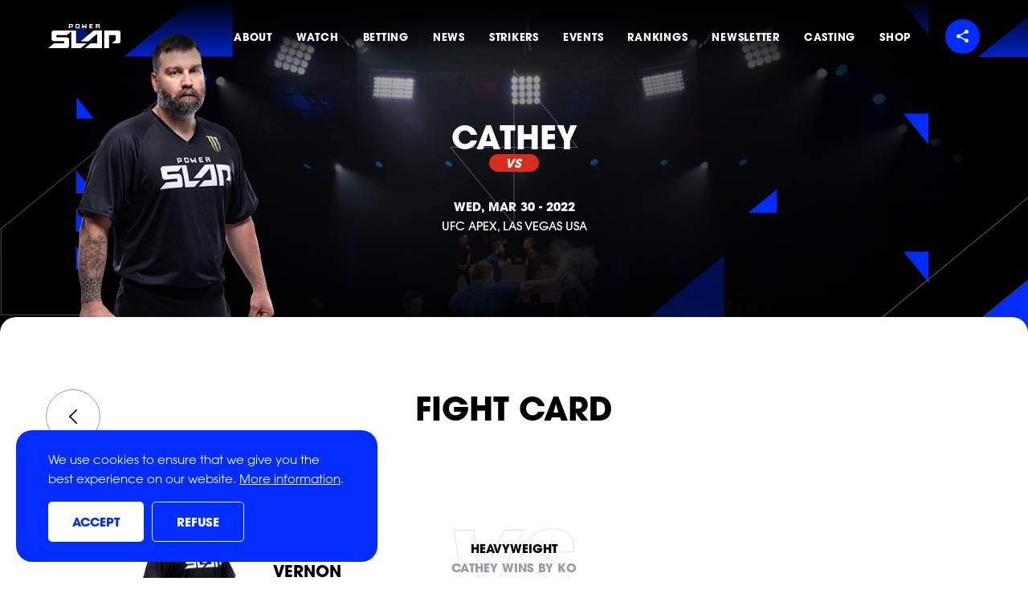

--- FILE ---
content_type: text/html; charset=UTF-8
request_url: https://www.powerslap.com/event/power-slap-qualifiers-march-2022/
body_size: 29183
content:
<!doctype html>
<html lang="en-US">
<head>

	<!-- Google Tag Manager -->
	<script>
		(function(w, d, s, l, i) {
			w[l] = w[l] || [];
			w[l].push({
				'gtm.start': new Date().getTime(),
				event: 'gtm.js'
			});
			var f = d.getElementsByTagName(s)[0],
				j = d.createElement(s),
				dl = l != 'dataLayer' ? '&l=' + l : '';
			j.async = true;
			j.src =
				'https://www.googletagmanager.com/gtm.js?id=' + i + dl;
			f.parentNode.insertBefore(j, f);
		})(window, document, 'script', 'dataLayer', 'GTM-PQLJSHH');
	</script>
	<!-- End Google Tag Manager -->

	<!-- Google tag (gtag.js) -->
	<script async src="https://www.googletagmanager.com/gtag/js?id=G-5M6Q6RYLY5"></script>
	<script>
		window.dataLayer = window.dataLayer || [];

		function gtag() {
			dataLayer.push(arguments);
		}
		gtag('js', new Date());
		gtag('config', 'G-5M6Q6RYLY5');
	</script>

	<!-- Meta Pixel Code -->
	<script>
		! function(f, b, e, v, n, t, s) {
			if (f.fbq) return;
			n = f.fbq = function() {
				n.callMethod ?
					n.callMethod.apply(n, arguments) : n.queue.push(arguments)
			};
			if (!f._fbq) f._fbq = n;
			n.push = n;
			n.loaded = !0;
			n.version = '2.0';
			n.queue = [];
			t = b.createElement(e);
			t.async = !0;
			t.src = v;
			s = b.getElementsByTagName(e)[0];
			s.parentNode.insertBefore(t, s)
		}(window, document, 'script',
			'https://connect.facebook.net/en_US/fbevents.js');
		fbq('init', '342380782848134');
		fbq('track', 'PageView');
	</script>
	<noscript><img src="https://www.facebook.com/tr?id=342380782848134&ev=PageView&noscript=1" style="display:none"
			height="1" width="1" /></noscript>
	<!-- End Meta Pixel Code -->

	<meta charset="utf-8">
<script type="text/javascript">
/* <![CDATA[ */
var gform;gform||(document.addEventListener("gform_main_scripts_loaded",function(){gform.scriptsLoaded=!0}),document.addEventListener("gform/theme/scripts_loaded",function(){gform.themeScriptsLoaded=!0}),window.addEventListener("DOMContentLoaded",function(){gform.domLoaded=!0}),gform={domLoaded:!1,scriptsLoaded:!1,themeScriptsLoaded:!1,isFormEditor:()=>"function"==typeof InitializeEditor,callIfLoaded:function(o){return!(!gform.domLoaded||!gform.scriptsLoaded||!gform.themeScriptsLoaded&&!gform.isFormEditor()||(gform.isFormEditor()&&console.warn("The use of gform.initializeOnLoaded() is deprecated in the form editor context and will be removed in Gravity Forms 3.1."),o(),0))},initializeOnLoaded:function(o){gform.callIfLoaded(o)||(document.addEventListener("gform_main_scripts_loaded",()=>{gform.scriptsLoaded=!0,gform.callIfLoaded(o)}),document.addEventListener("gform/theme/scripts_loaded",()=>{gform.themeScriptsLoaded=!0,gform.callIfLoaded(o)}),window.addEventListener("DOMContentLoaded",()=>{gform.domLoaded=!0,gform.callIfLoaded(o)}))},hooks:{action:{},filter:{}},addAction:function(o,r,e,t){gform.addHook("action",o,r,e,t)},addFilter:function(o,r,e,t){gform.addHook("filter",o,r,e,t)},doAction:function(o){gform.doHook("action",o,arguments)},applyFilters:function(o){return gform.doHook("filter",o,arguments)},removeAction:function(o,r){gform.removeHook("action",o,r)},removeFilter:function(o,r,e){gform.removeHook("filter",o,r,e)},addHook:function(o,r,e,t,n){null==gform.hooks[o][r]&&(gform.hooks[o][r]=[]);var d=gform.hooks[o][r];null==n&&(n=r+"_"+d.length),gform.hooks[o][r].push({tag:n,callable:e,priority:t=null==t?10:t})},doHook:function(r,o,e){var t;if(e=Array.prototype.slice.call(e,1),null!=gform.hooks[r][o]&&((o=gform.hooks[r][o]).sort(function(o,r){return o.priority-r.priority}),o.forEach(function(o){"function"!=typeof(t=o.callable)&&(t=window[t]),"action"==r?t.apply(null,e):e[0]=t.apply(null,e)})),"filter"==r)return e[0]},removeHook:function(o,r,t,n){var e;null!=gform.hooks[o][r]&&(e=(e=gform.hooks[o][r]).filter(function(o,r,e){return!!(null!=n&&n!=o.tag||null!=t&&t!=o.priority)}),gform.hooks[o][r]=e)}});
/* ]]> */
</script>

	<meta http-equiv="x-ua-compatible" content="ie=edge">
	<meta name="viewport" content="width=device-width, initial-scale=1, shrink-to-fit=no">
	<meta name="format-detection" content="telephone=no">

	<script async src="https://pagead2.googlesyndication.com/pagead/js/adsbygoogle.js?client=ca-pub-3951260083347013"
		crossorigin="anonymous"></script>

	
	<meta name='robots' content='index, follow, max-image-preview:large, max-snippet:-1, max-video-preview:-1' />
	<style>img:is([sizes="auto" i], [sizes^="auto," i]) { contain-intrinsic-size: 3000px 1500px }</style>
	
	<!-- This site is optimized with the Yoast SEO plugin v26.6 - https://yoast.com/wordpress/plugins/seo/ -->
	<title>Power Slap Qualifiers March 2022 - Power Slap</title>
	<link rel="canonical" href="https://www.powerslap.com/event/power-slap-qualifiers-march-2022/" />
	<meta property="og:locale" content="en_US" />
	<meta property="og:type" content="article" />
	<meta property="og:title" content="Power Slap Qualifiers March 2022 - Power Slap" />
	<meta property="og:url" content="https://www.powerslap.com/event/power-slap-qualifiers-march-2022/" />
	<meta property="og:site_name" content="Power Slap" />
	<meta property="article:publisher" content="https://www.facebook.com/slap" />
	<meta property="article:modified_time" content="2023-03-13T22:41:08+00:00" />
	<meta property="og:image" content="https://www.powerslap.com/app/uploads/2023/05/052323-Power-Slap-general-HERO.jpg" />
	<meta property="og:image:width" content="1920" />
	<meta property="og:image:height" content="1080" />
	<meta property="og:image:type" content="image/jpeg" />
	<meta name="twitter:card" content="summary_large_image" />
	<meta name="twitter:site" content="@powerslapleague" />
	<script type="application/ld+json" class="yoast-schema-graph">{"@context":"https://schema.org","@graph":[{"@type":"WebPage","@id":"https://www.powerslap.com/event/power-slap-qualifiers-march-2022/","url":"https://www.powerslap.com/event/power-slap-qualifiers-march-2022/","name":"Power Slap Qualifiers March 2022 - Power Slap","isPartOf":{"@id":"https://www.powerslap.com/#website"},"datePublished":"2023-02-10T00:21:22+00:00","dateModified":"2023-03-13T22:41:08+00:00","breadcrumb":{"@id":"https://www.powerslap.com/event/power-slap-qualifiers-march-2022/#breadcrumb"},"inLanguage":"en-US","potentialAction":[{"@type":"ReadAction","target":["https://www.powerslap.com/event/power-slap-qualifiers-march-2022/"]}]},{"@type":"BreadcrumbList","@id":"https://www.powerslap.com/event/power-slap-qualifiers-march-2022/#breadcrumb","itemListElement":[{"@type":"ListItem","position":1,"name":"Home","item":"https://www.powerslap.com/"},{"@type":"ListItem","position":2,"name":"Power Slap Qualifiers March 2022"}]},{"@type":"WebSite","@id":"https://www.powerslap.com/#website","url":"https://www.powerslap.com/","name":"Power Slap","description":"The gloves are always off","publisher":{"@id":"https://www.powerslap.com/#organization"},"alternateName":"Powerslap","potentialAction":[{"@type":"SearchAction","target":{"@type":"EntryPoint","urlTemplate":"https://www.powerslap.com/?s={search_term_string}"},"query-input":{"@type":"PropertyValueSpecification","valueRequired":true,"valueName":"search_term_string"}}],"inLanguage":"en-US"},{"@type":"Organization","@id":"https://www.powerslap.com/#organization","name":"Power Slap","alternateName":"Powerslap","url":"https://www.powerslap.com/","logo":{"@type":"ImageObject","inLanguage":"en-US","@id":"https://www.powerslap.com/#/schema/logo/image/","url":"https://www.powerslap.com/app/uploads/2022/11/600x200.jpg","contentUrl":"https://www.powerslap.com/app/uploads/2022/11/600x200.jpg","width":600,"height":200,"caption":"Power Slap"},"image":{"@id":"https://www.powerslap.com/#/schema/logo/image/"},"sameAs":["https://www.facebook.com/slap","https://x.com/powerslapleague","https://www.youtube.com/powerslap","https://www.instagram.com/PowerSlap/","https://www.tiktok.com/@powerslap","https://www.snapchat.com/add/PowerSlap"]}]}</script>
	<!-- / Yoast SEO plugin. -->


<style id='global-styles-inline-css' type='text/css'>
:root{--wp--preset--aspect-ratio--square: 1;--wp--preset--aspect-ratio--4-3: 4/3;--wp--preset--aspect-ratio--3-4: 3/4;--wp--preset--aspect-ratio--3-2: 3/2;--wp--preset--aspect-ratio--2-3: 2/3;--wp--preset--aspect-ratio--16-9: 16/9;--wp--preset--aspect-ratio--9-16: 9/16;--wp--preset--color--black: #000000;--wp--preset--color--cyan-bluish-gray: #abb8c3;--wp--preset--color--white: #ffffff;--wp--preset--color--pale-pink: #f78da7;--wp--preset--color--vivid-red: #cf2e2e;--wp--preset--color--luminous-vivid-orange: #ff6900;--wp--preset--color--luminous-vivid-amber: #fcb900;--wp--preset--color--light-green-cyan: #7bdcb5;--wp--preset--color--vivid-green-cyan: #00d084;--wp--preset--color--pale-cyan-blue: #8ed1fc;--wp--preset--color--vivid-cyan-blue: #0693e3;--wp--preset--color--vivid-purple: #9b51e0;--wp--preset--gradient--vivid-cyan-blue-to-vivid-purple: linear-gradient(135deg,rgba(6,147,227,1) 0%,rgb(155,81,224) 100%);--wp--preset--gradient--light-green-cyan-to-vivid-green-cyan: linear-gradient(135deg,rgb(122,220,180) 0%,rgb(0,208,130) 100%);--wp--preset--gradient--luminous-vivid-amber-to-luminous-vivid-orange: linear-gradient(135deg,rgba(252,185,0,1) 0%,rgba(255,105,0,1) 100%);--wp--preset--gradient--luminous-vivid-orange-to-vivid-red: linear-gradient(135deg,rgba(255,105,0,1) 0%,rgb(207,46,46) 100%);--wp--preset--gradient--very-light-gray-to-cyan-bluish-gray: linear-gradient(135deg,rgb(238,238,238) 0%,rgb(169,184,195) 100%);--wp--preset--gradient--cool-to-warm-spectrum: linear-gradient(135deg,rgb(74,234,220) 0%,rgb(151,120,209) 20%,rgb(207,42,186) 40%,rgb(238,44,130) 60%,rgb(251,105,98) 80%,rgb(254,248,76) 100%);--wp--preset--gradient--blush-light-purple: linear-gradient(135deg,rgb(255,206,236) 0%,rgb(152,150,240) 100%);--wp--preset--gradient--blush-bordeaux: linear-gradient(135deg,rgb(254,205,165) 0%,rgb(254,45,45) 50%,rgb(107,0,62) 100%);--wp--preset--gradient--luminous-dusk: linear-gradient(135deg,rgb(255,203,112) 0%,rgb(199,81,192) 50%,rgb(65,88,208) 100%);--wp--preset--gradient--pale-ocean: linear-gradient(135deg,rgb(255,245,203) 0%,rgb(182,227,212) 50%,rgb(51,167,181) 100%);--wp--preset--gradient--electric-grass: linear-gradient(135deg,rgb(202,248,128) 0%,rgb(113,206,126) 100%);--wp--preset--gradient--midnight: linear-gradient(135deg,rgb(2,3,129) 0%,rgb(40,116,252) 100%);--wp--preset--font-size--small: 13px;--wp--preset--font-size--medium: 20px;--wp--preset--font-size--large: 36px;--wp--preset--font-size--x-large: 42px;--wp--preset--spacing--20: 0.44rem;--wp--preset--spacing--30: 0.67rem;--wp--preset--spacing--40: 1rem;--wp--preset--spacing--50: 1.5rem;--wp--preset--spacing--60: 2.25rem;--wp--preset--spacing--70: 3.38rem;--wp--preset--spacing--80: 5.06rem;--wp--preset--shadow--natural: 6px 6px 9px rgba(0, 0, 0, 0.2);--wp--preset--shadow--deep: 12px 12px 50px rgba(0, 0, 0, 0.4);--wp--preset--shadow--sharp: 6px 6px 0px rgba(0, 0, 0, 0.2);--wp--preset--shadow--outlined: 6px 6px 0px -3px rgba(255, 255, 255, 1), 6px 6px rgba(0, 0, 0, 1);--wp--preset--shadow--crisp: 6px 6px 0px rgba(0, 0, 0, 1);}:where(body) { margin: 0; }.wp-site-blocks > .alignleft { float: left; margin-right: 2em; }.wp-site-blocks > .alignright { float: right; margin-left: 2em; }.wp-site-blocks > .aligncenter { justify-content: center; margin-left: auto; margin-right: auto; }:where(.is-layout-flex){gap: 0.5em;}:where(.is-layout-grid){gap: 0.5em;}.is-layout-flow > .alignleft{float: left;margin-inline-start: 0;margin-inline-end: 2em;}.is-layout-flow > .alignright{float: right;margin-inline-start: 2em;margin-inline-end: 0;}.is-layout-flow > .aligncenter{margin-left: auto !important;margin-right: auto !important;}.is-layout-constrained > .alignleft{float: left;margin-inline-start: 0;margin-inline-end: 2em;}.is-layout-constrained > .alignright{float: right;margin-inline-start: 2em;margin-inline-end: 0;}.is-layout-constrained > .aligncenter{margin-left: auto !important;margin-right: auto !important;}.is-layout-constrained > :where(:not(.alignleft):not(.alignright):not(.alignfull)){margin-left: auto !important;margin-right: auto !important;}body .is-layout-flex{display: flex;}.is-layout-flex{flex-wrap: wrap;align-items: center;}.is-layout-flex > :is(*, div){margin: 0;}body .is-layout-grid{display: grid;}.is-layout-grid > :is(*, div){margin: 0;}body{padding-top: 0px;padding-right: 0px;padding-bottom: 0px;padding-left: 0px;}a:where(:not(.wp-element-button)){text-decoration: underline;}:root :where(.wp-element-button, .wp-block-button__link){background-color: #32373c;border-width: 0;color: #fff;font-family: inherit;font-size: inherit;line-height: inherit;padding: calc(0.667em + 2px) calc(1.333em + 2px);text-decoration: none;}.has-black-color{color: var(--wp--preset--color--black) !important;}.has-cyan-bluish-gray-color{color: var(--wp--preset--color--cyan-bluish-gray) !important;}.has-white-color{color: var(--wp--preset--color--white) !important;}.has-pale-pink-color{color: var(--wp--preset--color--pale-pink) !important;}.has-vivid-red-color{color: var(--wp--preset--color--vivid-red) !important;}.has-luminous-vivid-orange-color{color: var(--wp--preset--color--luminous-vivid-orange) !important;}.has-luminous-vivid-amber-color{color: var(--wp--preset--color--luminous-vivid-amber) !important;}.has-light-green-cyan-color{color: var(--wp--preset--color--light-green-cyan) !important;}.has-vivid-green-cyan-color{color: var(--wp--preset--color--vivid-green-cyan) !important;}.has-pale-cyan-blue-color{color: var(--wp--preset--color--pale-cyan-blue) !important;}.has-vivid-cyan-blue-color{color: var(--wp--preset--color--vivid-cyan-blue) !important;}.has-vivid-purple-color{color: var(--wp--preset--color--vivid-purple) !important;}.has-black-background-color{background-color: var(--wp--preset--color--black) !important;}.has-cyan-bluish-gray-background-color{background-color: var(--wp--preset--color--cyan-bluish-gray) !important;}.has-white-background-color{background-color: var(--wp--preset--color--white) !important;}.has-pale-pink-background-color{background-color: var(--wp--preset--color--pale-pink) !important;}.has-vivid-red-background-color{background-color: var(--wp--preset--color--vivid-red) !important;}.has-luminous-vivid-orange-background-color{background-color: var(--wp--preset--color--luminous-vivid-orange) !important;}.has-luminous-vivid-amber-background-color{background-color: var(--wp--preset--color--luminous-vivid-amber) !important;}.has-light-green-cyan-background-color{background-color: var(--wp--preset--color--light-green-cyan) !important;}.has-vivid-green-cyan-background-color{background-color: var(--wp--preset--color--vivid-green-cyan) !important;}.has-pale-cyan-blue-background-color{background-color: var(--wp--preset--color--pale-cyan-blue) !important;}.has-vivid-cyan-blue-background-color{background-color: var(--wp--preset--color--vivid-cyan-blue) !important;}.has-vivid-purple-background-color{background-color: var(--wp--preset--color--vivid-purple) !important;}.has-black-border-color{border-color: var(--wp--preset--color--black) !important;}.has-cyan-bluish-gray-border-color{border-color: var(--wp--preset--color--cyan-bluish-gray) !important;}.has-white-border-color{border-color: var(--wp--preset--color--white) !important;}.has-pale-pink-border-color{border-color: var(--wp--preset--color--pale-pink) !important;}.has-vivid-red-border-color{border-color: var(--wp--preset--color--vivid-red) !important;}.has-luminous-vivid-orange-border-color{border-color: var(--wp--preset--color--luminous-vivid-orange) !important;}.has-luminous-vivid-amber-border-color{border-color: var(--wp--preset--color--luminous-vivid-amber) !important;}.has-light-green-cyan-border-color{border-color: var(--wp--preset--color--light-green-cyan) !important;}.has-vivid-green-cyan-border-color{border-color: var(--wp--preset--color--vivid-green-cyan) !important;}.has-pale-cyan-blue-border-color{border-color: var(--wp--preset--color--pale-cyan-blue) !important;}.has-vivid-cyan-blue-border-color{border-color: var(--wp--preset--color--vivid-cyan-blue) !important;}.has-vivid-purple-border-color{border-color: var(--wp--preset--color--vivid-purple) !important;}.has-vivid-cyan-blue-to-vivid-purple-gradient-background{background: var(--wp--preset--gradient--vivid-cyan-blue-to-vivid-purple) !important;}.has-light-green-cyan-to-vivid-green-cyan-gradient-background{background: var(--wp--preset--gradient--light-green-cyan-to-vivid-green-cyan) !important;}.has-luminous-vivid-amber-to-luminous-vivid-orange-gradient-background{background: var(--wp--preset--gradient--luminous-vivid-amber-to-luminous-vivid-orange) !important;}.has-luminous-vivid-orange-to-vivid-red-gradient-background{background: var(--wp--preset--gradient--luminous-vivid-orange-to-vivid-red) !important;}.has-very-light-gray-to-cyan-bluish-gray-gradient-background{background: var(--wp--preset--gradient--very-light-gray-to-cyan-bluish-gray) !important;}.has-cool-to-warm-spectrum-gradient-background{background: var(--wp--preset--gradient--cool-to-warm-spectrum) !important;}.has-blush-light-purple-gradient-background{background: var(--wp--preset--gradient--blush-light-purple) !important;}.has-blush-bordeaux-gradient-background{background: var(--wp--preset--gradient--blush-bordeaux) !important;}.has-luminous-dusk-gradient-background{background: var(--wp--preset--gradient--luminous-dusk) !important;}.has-pale-ocean-gradient-background{background: var(--wp--preset--gradient--pale-ocean) !important;}.has-electric-grass-gradient-background{background: var(--wp--preset--gradient--electric-grass) !important;}.has-midnight-gradient-background{background: var(--wp--preset--gradient--midnight) !important;}.has-small-font-size{font-size: var(--wp--preset--font-size--small) !important;}.has-medium-font-size{font-size: var(--wp--preset--font-size--medium) !important;}.has-large-font-size{font-size: var(--wp--preset--font-size--large) !important;}.has-x-large-font-size{font-size: var(--wp--preset--font-size--x-large) !important;}
:where(.wp-block-post-template.is-layout-flex){gap: 1.25em;}:where(.wp-block-post-template.is-layout-grid){gap: 1.25em;}
:where(.wp-block-columns.is-layout-flex){gap: 2em;}:where(.wp-block-columns.is-layout-grid){gap: 2em;}
:root :where(.wp-block-pullquote){font-size: 1.5em;line-height: 1.6;}
</style>
<link rel='stylesheet' id='cookie-notice-front-css' href='https://www.powerslap.com/app/plugins/cookie-notice/css/front.min.css?ver=2.5.11' type='text/css' media='all' />
<link rel='stylesheet' id='sage/main.css-css' href='https://www.powerslap.com/app/themes/powerslap/dist/styles/main.css?id=e320985ce39c495a750aee04fc6cec07' type='text/css' media='all' />
<script type="text/javascript" id="cookie-notice-front-js-before">
/* <![CDATA[ */
var cnArgs = {"ajaxUrl":"https:\/\/www.powerslap.com\/wp\/wp-admin\/admin-ajax.php","nonce":"ea47ba3413","hideEffect":"slide","position":"bottom","onScroll":false,"onScrollOffset":100,"onClick":false,"cookieName":"cookie_notice_accepted","cookieTime":31536000,"cookieTimeRejected":2592000,"globalCookie":false,"redirection":true,"cache":false,"revokeCookies":false,"revokeCookiesOpt":"automatic"};
/* ]]> */
</script>
<script type="text/javascript" src="https://www.powerslap.com/app/plugins/cookie-notice/js/front.min.js?ver=2.5.11" id="cookie-notice-front-js"></script>

<link rel='shortlink' href='https://www.powerslap.com/?p=1932' />
<link rel="icon" href="https://www.powerslap.com/app/uploads/2022/11/cropped-favicon-2-32x32.png" sizes="32x32" />
<link rel="icon" href="https://www.powerslap.com/app/uploads/2022/11/cropped-favicon-2-192x192.png" sizes="192x192" />
<link rel="apple-touch-icon" href="https://www.powerslap.com/app/uploads/2022/11/cropped-favicon-2-180x180.png" />
<meta name="msapplication-TileImage" content="https://www.powerslap.com/app/uploads/2022/11/cropped-favicon-2-270x270.png" />
		<style type="text/css" id="wp-custom-css">
			.home-strikers .cta {
	display: none;
}

.home-strikers .cards-outer {
	margin-bottom: 4rem;
}

.page-footer .socials, .mobile-menu .socials {
    grid-template-columns: repeat(3,1fr);
}

@media screen and (min-width: 768px) {
.single-news-hero .excerpt {
	font-size: 20px;
}	
}		</style>
		
	<link type="font/woff2" href="https://www.powerslap.com/app/themes/powerslap/dist/fonts/ITCAvantGardeProBk.woff2" rel="preload" as="font" crossorigin>
	<link type="font/woff2" href="https://www.powerslap.com/app/themes/powerslap/dist/fonts/ITCAvantGardeProBold.woff2" rel="preload" as="font" crossorigin>
	<link type="font/woff2" href="https://www.powerslap.com/app/themes/powerslap/dist/fonts/ITCAvantGardeProMd.woff2" rel="preload" as="font" crossorigin>

</head>

<body class="wp-singular event-template-default single single-event postid-1932 wp-theme-powerslapresources cookies-not-set power-slap-qualifiers-march-2022 app-data index-data singular-data single-data single-event-data single-event-power-slap-qualifiers-march-2022-data">

	<!-- Google Tag Manager (noscript) -->
	<noscript><iframe src="https://www.googletagmanager.com/ns.html?id=GTM-PQLJSHH" style="display:none;visibility:hidden"
			height="0" width="0"></iframe></noscript>
	<!-- End Google Tag Manager (noscript) -->

	<div class="portal"></div>
	
		<aside class="mobile-menu">

	<nav class="nav-primary" data-module="mobile-navigation-scroll">
					<div class="menu-main-navigation-container"><ul id="menu-main-navigation" class="nav"><li id="menu-item-11" class="white menu-item menu-item-type-custom menu-item-object-custom menu-item-11"><a href="/#about">About</a></li>
<li id="menu-item-14" class="white menu-item menu-item-type-custom menu-item-object-custom menu-item-14"><a href="/#how-to-watch">Watch</a></li>
<li id="menu-item-3174" class="menu-item menu-item-type-custom menu-item-object-custom menu-item-3174"><a href="https://nxtbets.com/playpowerslap/">Betting</a></li>
<li id="menu-item-1180" class="menu-item menu-item-type-post_type menu-item-object-page menu-item-1180"><a href="https://www.powerslap.com/news/">News</a></li>
<li id="menu-item-1522" class="menu-item menu-item-type-post_type menu-item-object-page menu-item-1522"><a href="https://www.powerslap.com/strikers/">Strikers</a></li>
<li id="menu-item-2297" class="white menu-item menu-item-type-custom menu-item-object-custom menu-item-home menu-item-2297"><a href="https://www.powerslap.com/#events">Events</a></li>
<li id="menu-item-2932" class="menu-item menu-item-type-post_type menu-item-object-page menu-item-2932"><a href="https://www.powerslap.com/rankings/">Rankings</a></li>
<li id="menu-item-408" class="menu-item menu-item-type-custom menu-item-object-custom menu-item-408"><a href="#sign-up">Newsletter</a></li>
<li id="menu-item-3230" class="menu-item menu-item-type-post_type menu-item-object-page menu-item-3230"><a href="https://www.powerslap.com/casting/">Casting</a></li>
<li id="menu-item-1309" class="menu-item menu-item-type-custom menu-item-object-custom menu-item-1309"><a target="_blank" href="https://shop.powerslap.com/en/?_s=bm-PowerSlapShop-PowerSlapcom-HP-TopNav-2024">Shop</a></li>
</ul></div>
		
		<div class="socials-container">
			<p class="heading">Social</p>
			<ul class="socials" role="list">
				<li>
					<a href="https://www.instagram.com/PowerSlap/" aria-label="Follow Power Slap on Instagram" target="_blank" rel="noopener">
						<svg xmlns="http://www.w3.org/2000/svg" width="23.327" height="23.321" viewBox="0 0 23.327 23.321" class="">
  <g id="image-instagram" transform="translate(-1269.124 -264.091)">
    <path id="Icon_awesome-instagram" data-name="Icon awesome-instagram" d="M11.661,7.919A5.979,5.979,0,1,0,17.64,13.9,5.97,5.97,0,0,0,11.661,7.919Zm0,9.867A3.887,3.887,0,1,1,15.548,13.9,3.894,3.894,0,0,1,11.661,17.786ZM19.279,7.675A1.395,1.395,0,1,1,17.885,6.28,1.391,1.391,0,0,1,19.279,7.675Zm3.96,1.415A6.9,6.9,0,0,0,21.356,4.2,6.947,6.947,0,0,0,16.469,2.32c-1.925-.109-7.7-.109-9.622,0A6.937,6.937,0,0,0,1.961,4.2,6.924,6.924,0,0,0,.077,9.085c-.109,1.925-.109,7.7,0,9.622a6.9,6.9,0,0,0,1.884,4.886,6.956,6.956,0,0,0,4.886,1.884c1.925.109,7.7.109,9.622,0a6.9,6.9,0,0,0,4.886-1.884,6.947,6.947,0,0,0,1.884-4.886c.109-1.925.109-7.691,0-9.617ZM20.752,20.773a3.936,3.936,0,0,1-2.217,2.217c-1.535.609-5.178.468-6.874.468s-5.344.135-6.874-.468a3.936,3.936,0,0,1-2.217-2.217C1.961,19.238,2.1,15.595,2.1,13.9s-.135-5.344.468-6.874A3.936,3.936,0,0,1,4.786,4.807c1.535-.609,5.178-.468,6.874-.468s5.344-.135,6.874.468a3.936,3.936,0,0,1,2.217,2.217c.609,1.535.468,5.178.468,6.874S21.361,19.243,20.752,20.773Z" transform="translate(1269.129 261.854)" fill="currentColor"/>
  </g>
</svg>
						<span class="screen-reader-text">Follow Power Slap on Instagram</span>
					</a>
				</li>
				<li>
					<a href="https://rumble.com/c/powerslap" aria-label="Follow Power Slap on Rumble" target="_blank" rel="noopener">
						<svg xmlns="http://www.w3.org/2000/svg" width="21.19" height="23.3" viewBox="0 0 21.19 23.3" class="">
  <path d="M12.98,13.15c.9-.71,.9-2.1,0-2.84-1.28-1.06-2.69-1.97-4.19-2.69-1.04-.5-2.19,.2-2.36,1.37-.26,1.8-.3,3.62-.14,5.34,.11,1.19,1.25,1.91,2.3,1.45,1.57-.68,3.04-1.56,4.37-2.63h0Zm6.73-5.25c1.98,2.16,1.98,5.47,.02,7.64-3.39,3.74-7.82,6.39-12.72,7.6-2.61,.65-5.26-.89-5.99-3.47C-.47,14.63-.25,8.92,1.18,3.85,1.93,1.19,4.43-.49,7.01,.13c4.78,1.14,9.27,4.07,12.69,7.78Z" style="fill: currentColor;"/>
</svg>
						<span class="screen-reader-text">Follow Power Slap on Rumble</span>
					</a>
				</li>
				<li>
					<a href="https://www.youtube.com/powerslap" aria-label="Follow Power Slap on YouTube" target="_blank" rel="noopener">
						<svg xmlns="http://www.w3.org/2000/svg" width="33.166" height="23.32" viewBox="0 0 33.166 23.32" class="">
  <path id="image-youtube" d="M33.523,8.149A4.167,4.167,0,0,0,30.591,5.2C28,4.5,17.633,4.5,17.633,4.5s-10.371,0-12.958.7A4.167,4.167,0,0,0,1.743,8.149a43.717,43.717,0,0,0-.693,8.035,43.717,43.717,0,0,0,.693,8.035,4.105,4.105,0,0,0,2.932,2.9c2.587.7,12.958.7,12.958.7s10.371,0,12.958-.7a4.105,4.105,0,0,0,2.932-2.9,43.717,43.717,0,0,0,.693-8.035,43.717,43.717,0,0,0-.693-8.035ZM14.241,21.115V11.252l8.668,4.932-8.668,4.931Z" transform="translate(-1.05 -4.5)" fill="currentColor"/>
</svg>
						<span class="screen-reader-text">Follow Power Slap on YouTube</span>
					</a>
				</li>
				<li>
					<a href="https://www.facebook.com/slap" aria-label="Follow Power Slap on Facebook" target="_blank" rel="noopener">
						<svg xmlns="http://www.w3.org/2000/svg" width="12.516" height="23.368" viewBox="0 0 12.516 23.368" class="">
  <g id="image-facebook" transform="translate(-1066.754 -264.068)">
    <path id="Icon_awesome-facebook-f" data-name="Icon awesome-facebook-f" d="M13.3,13.145l.649-4.229H9.9V6.171A2.115,2.115,0,0,1,12.28,3.886h1.845V.286A22.5,22.5,0,0,0,10.85,0C7.509,0,5.324,2.026,5.324,5.692V8.915H1.609v4.229H5.324V23.368H9.9V13.145Z" transform="translate(1065.144 264.068)" fill="currentColor"/>
  </g>
</svg>
						<span class="screen-reader-text">Follow Power Slap on Facebook</span>
					</a>
				</li>
				<li>
					<a href="https://www.tiktok.com/@powerslap" aria-label="Follow Power Slap on TikTok" target="_blank" rel="noopener">
						<svg xmlns="http://www.w3.org/2000/svg" width="22.122" height="25.463" viewBox="0 0 22.122 25.463" class="">
  <path id="Icon_simple-tiktok" data-name="Icon simple-tiktok" d="M13.987.021C15.377,0,16.756.011,18.135,0a6.608,6.608,0,0,0,1.857,4.424,7.482,7.482,0,0,0,4.5,1.9V10.6A11.356,11.356,0,0,1,20.034,9.57a13.108,13.108,0,0,1-1.719-.987c-.011,3.1.011,6.2-.021,9.283a8.1,8.1,0,0,1-1.432,4.18,7.9,7.9,0,0,1-6.27,3.406,7.736,7.736,0,0,1-4.329-1.093A8,8,0,0,1,2.391,18.3c-.021-.53-.032-1.061-.011-1.581a7.987,7.987,0,0,1,9.262-7.087c.021,1.57-.042,3.14-.042,4.711a3.64,3.64,0,0,0-4.647,2.249A4.209,4.209,0,0,0,6.8,18.3a3.611,3.611,0,0,0,3.713,3.045,3.564,3.564,0,0,0,2.939-1.708,2.448,2.448,0,0,0,.435-1.125c.106-1.9.064-3.788.074-5.687.011-4.276-.011-8.541.021-12.806Z" transform="translate(-2.369)" fill="#fff"/>
</svg>
						<span class="screen-reader-text">Follow Power Slap on TikTok</span>
					</a>
				</li>
				<li>
					<a href="https://x.com/powerslap" aria-label="Follow Power Slap on Twitter" target="_blank" rel="noopener">
						<svg xmlns="http://www.w3.org/2000/svg" width="22.97" height="18.674" viewBox="0 0 22.97 18.674" class="">
  <g id="image-twitter" transform="translate(-1135.526 -267.058)">
    <path id="Twitter" d="M107.269-24.987c0,.2.013.406.013.609A13.316,13.316,0,0,1,94.061-10.969h-.188a13.348,13.348,0,0,1-7.225-2.117,9.678,9.678,0,0,0,1.124.065,9.465,9.465,0,0,0,5.852-2.017,4.714,4.714,0,0,1-4.4-3.274,4.653,4.653,0,0,0,.886.085,4.77,4.77,0,0,0,1.242-.166,4.714,4.714,0,0,1-3.781-4.621v-.059a4.722,4.722,0,0,0,2.135.589,4.709,4.709,0,0,1-2.1-3.929,4.678,4.678,0,0,1,.637-2.368,13.379,13.379,0,0,0,9.714,4.924,4.808,4.808,0,0,1-.122-1.074,4.712,4.712,0,0,1,4.713-4.713,4.7,4.7,0,0,1,3.44,1.489,9.446,9.446,0,0,0,2.993-1.144,4.729,4.729,0,0,1-2.072,2.608,9.408,9.408,0,0,0,2.707-.742A9.584,9.584,0,0,1,107.269-24.987Z" transform="translate(1048.878 296.701)" fill="currentColor"/>
  </g>
</svg>
						<span class="screen-reader-text">Follow Power Slap on Twitter</span>
					</a>
				</li>
			</ul>
		</div>
	</nav>

</aside>
	<div class="mobile-nav-icon">
	<button class="burger-button" type="button" title="Menu" aria-label="Toggle navigation menu">
		<span class="burger-bar burger-bar--1"></span>
		<span class="burger-bar burger-bar--2"></span>
		<span class="burger-bar burger-bar--3"></span>
	</button>
</div>
	
	<a class="header-logo" href="/" aria-label="Power Slap Home">
		<svg xmlns="http://www.w3.org/2000/svg" viewBox="0 0 445 149.24" class="">
  <path fill="currentColor" d="M127.62.89c-.03-.26.16-.49.41-.52h20.19c2.47 0 3.69 1.22 3.69 3.69v12.28c0 2.47-1.22 3.69-3.69 3.69h-14.34v5.64c.03.26-.16.49-.41.52h-5.34a.471.471 0 0 1-.52-.41V.89Zm6.27 13.6h10.62a.99.99 0 0 0 1.14-.83c.02-.1.02-.21 0-.31V7.04a.998.998 0 0 0-.84-1.14.808.808 0 0 0-.31 0h-10.62v8.59Z"/>
  <path fill="currentColor" d="M172.05 26.55c-2.47 0-3.69-1.22-3.69-3.69V3.69c0-2.47 1.22-3.69 3.69-3.69h16.92c2.47 0 3.69 1.22 3.69 3.69v19.17c0 2.47-1.22 3.69-3.69 3.69h-16.92Zm2.58-6.67c-.07.56.33 1.08.89 1.15.1.01.19.01.29 0h9.44a.99.99 0 0 0 1.14-.83c.02-.1.02-.21 0-.31V6.67a.99.99 0 0 0-.83-1.14.808.808 0 0 0-.31 0h-9.44a1.03 1.03 0 0 0-1.18.85c-.02.1-.02.19 0 .29v13.2Z"/>
  <path fill="currentColor" d="m222.49 15.41-7.82 10.4c-.13.21-.35.35-.59.37h-5.12a.471.471 0 0 1-.52-.41V.89c-.03-.26.16-.49.41-.52h5.33c.26-.03.49.15.52.41V16.01l7.82-9.73 7.78 9.73V.89c-.03-.26.15-.49.41-.52H236.05c.26-.03.49.15.52.41v24.88c.03.26-.15.49-.41.52H230.89a.778.778 0 0 1-.59-.37l-7.81-10.4Z"/>
  <path fill="currentColor" d="M253.45 26.18a.471.471 0 0 1-.52-.41V.89c-.03-.26.16-.49.41-.52h20.89c.37 0 .55.18.55.52v4.5c0 .33-.18.52-.55.52h-15.04v4.64h11.91c.26-.03.49.16.52.41v4.6c.03.26-.15.49-.41.52h-12.02v4.57h15.04c.37 0 .55.18.55.52v4.5c0 .33-.18.52-.55.52h-20.79Z"/>
  <path fill="currentColor" d="M293.6 26.18a.471.471 0 0 1-.52-.41V.89c-.03-.26.16-.49.41-.52h20.19c2.47 0 3.69 1.22 3.69 3.69v6.49c0 2.51-1.22 3.76-3.61 3.76v.22c2.4 0 3.61 1.25 3.61 3.72v7.41c.03.26-.16.49-.41.52h-5.34a.464.464 0 0 1-.52-.41v-7.41c.09-.65-.37-1.24-1.02-1.33-.12-.02-.23-.01-.35 0h-10.4v8.63c.03.26-.15.49-.41.52H293.58Zm5.75-14.67h10.43c.64.09 1.24-.35 1.33-1 .02-.11.02-.22 0-.33V7.05a.998.998 0 0 0-.84-1.14.808.808 0 0 0-.31 0h-10.62v5.6Z"/>
  <path fill="currentColor" d="M344.59 149.22V39.52h87.98c6.87 0 12.43 5.57 12.43 12.43v55.35c0 6.87-5.57 12.43-12.43 12.43H391.7l23.8-19.93V68.76h-41.41v80.45h-29.5Z"/>
  <path fill="currentColor" d="m280.72 39.53-80.21 67.28h45.93l55.74-46.74v59.66h-42.21l-35.14 29.5h106.85V39.53h-50.95Z"/>
  <path fill="currentColor" d="m236.13 119.73-35.16 29.51h-59.18V45.85l-27.54 23.1H50.21v13.26h64.04c7.84 0 14.19 6.36 14.19 14.19v38.56c0 7.84-6.35 14.19-14.19 14.19H0l35.08-29.43h64v-13.88H35.05c-7.84 0-14.19-6.35-14.19-14.19V53.66c0-7.84 6.36-14.2 14.2-14.2l114.25.07h21.96v80.2h64.84Z"/>
</svg>
		<span class="screen-reader-text">Power Slap Home</span>
	</a>
	<header class="banner site-header "
	data-module="sticky-navigation">

	<div class="inner">

		<a class="header-logo" href="/" aria-label="Power Slap Home">
			<svg xmlns="http://www.w3.org/2000/svg" viewBox="0 0 445 149.24" class="">
  <path fill="currentColor" d="M127.62.89c-.03-.26.16-.49.41-.52h20.19c2.47 0 3.69 1.22 3.69 3.69v12.28c0 2.47-1.22 3.69-3.69 3.69h-14.34v5.64c.03.26-.16.49-.41.52h-5.34a.471.471 0 0 1-.52-.41V.89Zm6.27 13.6h10.62a.99.99 0 0 0 1.14-.83c.02-.1.02-.21 0-.31V7.04a.998.998 0 0 0-.84-1.14.808.808 0 0 0-.31 0h-10.62v8.59Z"/>
  <path fill="currentColor" d="M172.05 26.55c-2.47 0-3.69-1.22-3.69-3.69V3.69c0-2.47 1.22-3.69 3.69-3.69h16.92c2.47 0 3.69 1.22 3.69 3.69v19.17c0 2.47-1.22 3.69-3.69 3.69h-16.92Zm2.58-6.67c-.07.56.33 1.08.89 1.15.1.01.19.01.29 0h9.44a.99.99 0 0 0 1.14-.83c.02-.1.02-.21 0-.31V6.67a.99.99 0 0 0-.83-1.14.808.808 0 0 0-.31 0h-9.44a1.03 1.03 0 0 0-1.18.85c-.02.1-.02.19 0 .29v13.2Z"/>
  <path fill="currentColor" d="m222.49 15.41-7.82 10.4c-.13.21-.35.35-.59.37h-5.12a.471.471 0 0 1-.52-.41V.89c-.03-.26.16-.49.41-.52h5.33c.26-.03.49.15.52.41V16.01l7.82-9.73 7.78 9.73V.89c-.03-.26.15-.49.41-.52H236.05c.26-.03.49.15.52.41v24.88c.03.26-.15.49-.41.52H230.89a.778.778 0 0 1-.59-.37l-7.81-10.4Z"/>
  <path fill="currentColor" d="M253.45 26.18a.471.471 0 0 1-.52-.41V.89c-.03-.26.16-.49.41-.52h20.89c.37 0 .55.18.55.52v4.5c0 .33-.18.52-.55.52h-15.04v4.64h11.91c.26-.03.49.16.52.41v4.6c.03.26-.15.49-.41.52h-12.02v4.57h15.04c.37 0 .55.18.55.52v4.5c0 .33-.18.52-.55.52h-20.79Z"/>
  <path fill="currentColor" d="M293.6 26.18a.471.471 0 0 1-.52-.41V.89c-.03-.26.16-.49.41-.52h20.19c2.47 0 3.69 1.22 3.69 3.69v6.49c0 2.51-1.22 3.76-3.61 3.76v.22c2.4 0 3.61 1.25 3.61 3.72v7.41c.03.26-.16.49-.41.52h-5.34a.464.464 0 0 1-.52-.41v-7.41c.09-.65-.37-1.24-1.02-1.33-.12-.02-.23-.01-.35 0h-10.4v8.63c.03.26-.15.49-.41.52H293.58Zm5.75-14.67h10.43c.64.09 1.24-.35 1.33-1 .02-.11.02-.22 0-.33V7.05a.998.998 0 0 0-.84-1.14.808.808 0 0 0-.31 0h-10.62v5.6Z"/>
  <path fill="currentColor" d="M344.59 149.22V39.52h87.98c6.87 0 12.43 5.57 12.43 12.43v55.35c0 6.87-5.57 12.43-12.43 12.43H391.7l23.8-19.93V68.76h-41.41v80.45h-29.5Z"/>
  <path fill="currentColor" d="m280.72 39.53-80.21 67.28h45.93l55.74-46.74v59.66h-42.21l-35.14 29.5h106.85V39.53h-50.95Z"/>
  <path fill="currentColor" d="m236.13 119.73-35.16 29.51h-59.18V45.85l-27.54 23.1H50.21v13.26h64.04c7.84 0 14.19 6.36 14.19 14.19v38.56c0 7.84-6.35 14.19-14.19 14.19H0l35.08-29.43h64v-13.88H35.05c-7.84 0-14.19-6.35-14.19-14.19V53.66c0-7.84 6.36-14.2 14.2-14.2l114.25.07h21.96v80.2h64.84Z"/>
</svg>
			<span class="screen-reader-text">Power Slap Home</span>
		</a>

		
		<nav class="nav-primary" data-module="navigation-scroll" data-position="sticky">
							<div class="menu-main-navigation-container"><ul id="menu-main-navigation-1" class="nav"><li class="white menu-item menu-item-type-custom menu-item-object-custom menu-item-11"><a href="/#about">About</a></li>
<li class="white menu-item menu-item-type-custom menu-item-object-custom menu-item-14"><a href="/#how-to-watch">Watch</a></li>
<li class="menu-item menu-item-type-custom menu-item-object-custom menu-item-3174"><a href="https://nxtbets.com/playpowerslap/">Betting</a></li>
<li class="menu-item menu-item-type-post_type menu-item-object-page menu-item-1180"><a href="https://www.powerslap.com/news/">News</a></li>
<li class="menu-item menu-item-type-post_type menu-item-object-page menu-item-1522"><a href="https://www.powerslap.com/strikers/">Strikers</a></li>
<li class="white menu-item menu-item-type-custom menu-item-object-custom menu-item-home menu-item-2297"><a href="https://www.powerslap.com/#events">Events</a></li>
<li class="menu-item menu-item-type-post_type menu-item-object-page menu-item-2932"><a href="https://www.powerslap.com/rankings/">Rankings</a></li>
<li class="menu-item menu-item-type-custom menu-item-object-custom menu-item-408"><a href="#sign-up">Newsletter</a></li>
<li class="menu-item menu-item-type-post_type menu-item-object-page menu-item-3230"><a href="https://www.powerslap.com/casting/">Casting</a></li>
<li class="menu-item menu-item-type-custom menu-item-object-custom menu-item-1309"><a target="_blank" href="https://shop.powerslap.com/en/?_s=bm-PowerSlapShop-PowerSlapcom-HP-TopNav-2024">Shop</a></li>
</ul></div>
					</nav>

		<div class="header-shade"></div>

		<div class="share" data-module="header-share-menu">
			<button class="share-button" aria-label="Share menu">
				<svg xmlns="http://www.w3.org/2000/svg" width="15.334" height="16.969" class=""><path data-name="Icon material-share" d="M12.778 11.994a2.481 2.481 0 0 0-1.67.656L5.035 9.115a2.357 2.357 0 0 0 0-1.193l6.006-3.5a2.55 2.55 0 1 0-.818-1.866 2.789 2.789 0 0 0 .077.6l-6.006 3.5a2.556 2.556 0 1 0 0 3.731l6.065 3.544a2.4 2.4 0 0 0-.068.554 2.487 2.487 0 1 0 2.487-2.487Z" fill="#fff"/></svg>
				<span class="screen-reader-text">Share menu</span>
			</button>

			<nav class="share-menu">
				<ul class="socials" role="list">
					<li>
						<a href="https://www.instagram.com/PowerSlap/" aria-label="Follow Power Slap on Instagram" target="_blank" rel="noopener">
							<svg xmlns="http://www.w3.org/2000/svg" width="23.327" height="23.321" viewBox="0 0 23.327 23.321" class="">
  <g id="image-instagram" transform="translate(-1269.124 -264.091)">
    <path id="Icon_awesome-instagram" data-name="Icon awesome-instagram" d="M11.661,7.919A5.979,5.979,0,1,0,17.64,13.9,5.97,5.97,0,0,0,11.661,7.919Zm0,9.867A3.887,3.887,0,1,1,15.548,13.9,3.894,3.894,0,0,1,11.661,17.786ZM19.279,7.675A1.395,1.395,0,1,1,17.885,6.28,1.391,1.391,0,0,1,19.279,7.675Zm3.96,1.415A6.9,6.9,0,0,0,21.356,4.2,6.947,6.947,0,0,0,16.469,2.32c-1.925-.109-7.7-.109-9.622,0A6.937,6.937,0,0,0,1.961,4.2,6.924,6.924,0,0,0,.077,9.085c-.109,1.925-.109,7.7,0,9.622a6.9,6.9,0,0,0,1.884,4.886,6.956,6.956,0,0,0,4.886,1.884c1.925.109,7.7.109,9.622,0a6.9,6.9,0,0,0,4.886-1.884,6.947,6.947,0,0,0,1.884-4.886c.109-1.925.109-7.691,0-9.617ZM20.752,20.773a3.936,3.936,0,0,1-2.217,2.217c-1.535.609-5.178.468-6.874.468s-5.344.135-6.874-.468a3.936,3.936,0,0,1-2.217-2.217C1.961,19.238,2.1,15.595,2.1,13.9s-.135-5.344.468-6.874A3.936,3.936,0,0,1,4.786,4.807c1.535-.609,5.178-.468,6.874-.468s5.344-.135,6.874.468a3.936,3.936,0,0,1,2.217,2.217c.609,1.535.468,5.178.468,6.874S21.361,19.243,20.752,20.773Z" transform="translate(1269.129 261.854)" fill="currentColor"/>
  </g>
</svg>
							<span class="screen-reader-text">Follow Power Slap on Instagram</span>
						</a>
					</li>
					
					<li>
						<a href="https://www.youtube.com/powerslap" aria-label="Follow Power Slap on YouTube" target="_blank" rel="noopener">
							<svg xmlns="http://www.w3.org/2000/svg" width="33.166" height="23.32" viewBox="0 0 33.166 23.32" class="">
  <path id="image-youtube" d="M33.523,8.149A4.167,4.167,0,0,0,30.591,5.2C28,4.5,17.633,4.5,17.633,4.5s-10.371,0-12.958.7A4.167,4.167,0,0,0,1.743,8.149a43.717,43.717,0,0,0-.693,8.035,43.717,43.717,0,0,0,.693,8.035,4.105,4.105,0,0,0,2.932,2.9c2.587.7,12.958.7,12.958.7s10.371,0,12.958-.7a4.105,4.105,0,0,0,2.932-2.9,43.717,43.717,0,0,0,.693-8.035,43.717,43.717,0,0,0-.693-8.035ZM14.241,21.115V11.252l8.668,4.932-8.668,4.931Z" transform="translate(-1.05 -4.5)" fill="currentColor"/>
</svg>
							<span class="screen-reader-text">Follow Power Slap on YouTube</span>
						</a>
					</li>
					<li>
						<a href="https://www.facebook.com/slap" aria-label="Follow Power Slap on Facebook" target="_blank" rel="noopener">
							<svg xmlns="http://www.w3.org/2000/svg" width="12.516" height="23.368" viewBox="0 0 12.516 23.368" class="">
  <g id="image-facebook" transform="translate(-1066.754 -264.068)">
    <path id="Icon_awesome-facebook-f" data-name="Icon awesome-facebook-f" d="M13.3,13.145l.649-4.229H9.9V6.171A2.115,2.115,0,0,1,12.28,3.886h1.845V.286A22.5,22.5,0,0,0,10.85,0C7.509,0,5.324,2.026,5.324,5.692V8.915H1.609v4.229H5.324V23.368H9.9V13.145Z" transform="translate(1065.144 264.068)" fill="currentColor"/>
  </g>
</svg>
							<span class="screen-reader-text">Follow Power Slap on Facebook</span>
						</a>
					</li>
					<li>
						<a href="https://www.tiktok.com/@powerslap" aria-label="Follow Power Slap on TikTok" target="_blank" rel="noopener">
							<svg xmlns="http://www.w3.org/2000/svg" width="22.122" height="25.463" viewBox="0 0 22.122 25.463" class="">
  <path id="Icon_simple-tiktok" data-name="Icon simple-tiktok" d="M13.987.021C15.377,0,16.756.011,18.135,0a6.608,6.608,0,0,0,1.857,4.424,7.482,7.482,0,0,0,4.5,1.9V10.6A11.356,11.356,0,0,1,20.034,9.57a13.108,13.108,0,0,1-1.719-.987c-.011,3.1.011,6.2-.021,9.283a8.1,8.1,0,0,1-1.432,4.18,7.9,7.9,0,0,1-6.27,3.406,7.736,7.736,0,0,1-4.329-1.093A8,8,0,0,1,2.391,18.3c-.021-.53-.032-1.061-.011-1.581a7.987,7.987,0,0,1,9.262-7.087c.021,1.57-.042,3.14-.042,4.711a3.64,3.64,0,0,0-4.647,2.249A4.209,4.209,0,0,0,6.8,18.3a3.611,3.611,0,0,0,3.713,3.045,3.564,3.564,0,0,0,2.939-1.708,2.448,2.448,0,0,0,.435-1.125c.106-1.9.064-3.788.074-5.687.011-4.276-.011-8.541.021-12.806Z" transform="translate(-2.369)" fill="#fff"/>
</svg>
							<span class="screen-reader-text">Follow Power Slap on TikTok</span>
						</a>
					</li>
					<li>
						<a href="https://x.com/powerslap" aria-label="Follow Power Slap on Twitter" target="_blank" rel="noopener">
							<svg xmlns="http://www.w3.org/2000/svg" width="22.97" height="18.674" viewBox="0 0 22.97 18.674" class="">
  <g id="image-twitter" transform="translate(-1135.526 -267.058)">
    <path id="Twitter" d="M107.269-24.987c0,.2.013.406.013.609A13.316,13.316,0,0,1,94.061-10.969h-.188a13.348,13.348,0,0,1-7.225-2.117,9.678,9.678,0,0,0,1.124.065,9.465,9.465,0,0,0,5.852-2.017,4.714,4.714,0,0,1-4.4-3.274,4.653,4.653,0,0,0,.886.085,4.77,4.77,0,0,0,1.242-.166,4.714,4.714,0,0,1-3.781-4.621v-.059a4.722,4.722,0,0,0,2.135.589,4.709,4.709,0,0,1-2.1-3.929,4.678,4.678,0,0,1,.637-2.368,13.379,13.379,0,0,0,9.714,4.924,4.808,4.808,0,0,1-.122-1.074,4.712,4.712,0,0,1,4.713-4.713,4.7,4.7,0,0,1,3.44,1.489,9.446,9.446,0,0,0,2.993-1.144,4.729,4.729,0,0,1-2.072,2.608,9.408,9.408,0,0,0,2.707-.742A9.584,9.584,0,0,1,107.269-24.987Z" transform="translate(1048.878 296.701)" fill="currentColor"/>
  </g>
</svg>
							<span class="screen-reader-text">Follow Power Slap on Twitter</span>
						</a>
					</li>
					<li>
						<a href="https://www.snapchat.com/add/powerslap" aria-label="Follow Power Slap on Snapchat" target="_blank" rel="noopener">
							<svg xmlns="http://www.w3.org/2000/svg" width="27" height="25.383" viewBox="0 0 27 25.383" class="">
  <path id="Icon_awesome-snapchat-ghost" data-name="Icon awesome-snapchat-ghost" d="M26.939,20.977c-.275.641-1.436,1.112-3.552,1.441a9.891,9.891,0,0,0-.343,1.263.611.611,0,0,1-.64.468h-.016c-.5,0-1.013-.228-2.049-.228a4.173,4.173,0,0,0-2.966,1.086,5.939,5.939,0,0,1-3.9,1.445,6.057,6.057,0,0,1-3.843-1.445A4.168,4.168,0,0,0,6.661,23.92a19.918,19.918,0,0,0-2.049.249.626.626,0,0,1-.655-.477,9.768,9.768,0,0,0-.344-1.272c-1.09-.169-3.55-.6-3.612-1.7a.56.56,0,0,1,.468-.584c3.669-.6,5.322-4.372,5.391-4.532l.012-.027A1.2,1.2,0,0,0,6,14.593c-.266-.627-1.417-.852-1.9-1.044C2.85,13.055,2.676,12.488,2.75,12.1a1.357,1.357,0,0,1,1.74-.815,3.018,3.018,0,0,0,1.242.332,1.076,1.076,0,0,0,.525-.114c-.108-1.9-.374-4.6.3-6.115a7.185,7.185,0,0,1,6.67-4.3l.533,0a7.135,7.135,0,0,1,6.683,4.305c.674,1.511.409,4.208.3,6.118a1.033,1.033,0,0,0,.453.113,3.15,3.15,0,0,0,1.164-.33,1.427,1.427,0,0,1,1.08,0h0a1.1,1.1,0,0,1,.822.942c.01.514-.449.958-1.365,1.319-.112.044-.248.087-.392.133-.517.164-1.3.412-1.509.911a1.2,1.2,0,0,0,.13.989c0,.009.009.018.013.027.069.16,1.72,3.927,5.391,4.532A.576.576,0,0,1,26.939,20.977Z" transform="translate(0 -1.078)" fill="#fff"/>
</svg>
							<span class="screen-reader-text">Follow Power Slap on Snapchat</span>
						</a>
					</li>
				</ul>
			</nav>
		</div>

	</div>

</header>
				<aside class="lightbox" data-lightbox="form-lightbox" data-lightbox-id="participate" data-lenis-prevent>

  <div class="content">

    <div class="container">

      <div class="form-container">
        <div class="close">
          <svg xmlns="http://www.w3.org/2000/svg" viewBox="0 0 20.953 20.953" class="">
  <path d="M28.477,9.619l-2.1-2.1L18,15.9,9.619,7.523l-2.1,2.1L15.9,18,7.523,26.381l2.1,2.1L18,20.1l8.381,8.381,2.1-2.1L20.1,18Z" transform="translate(-7.523 -7.523)" fill="currentColor"/>
</svg>
        </div>

        <div class="scroller">
          <div class="text">
            <p class="heading">
              Participate
            </p>

            
                      </div>

          <div class="form">
                          <p class="sub-heading">
                Apply to participate
              </p>
                        
                <div class='gf_browser_chrome gform_wrapper gravity-theme gform-theme--no-framework' data-form-theme='gravity-theme' data-form-index='0' id='gform_wrapper_2' style='display:none'><div id='gf_2' class='gform_anchor' tabindex='-1'></div>
                        <div class='gform_heading'>
							<p class='gform_required_legend'>&quot;<span class="gfield_required gfield_required_asterisk">*</span>&quot; indicates required fields</p>
                        </div><form method='post' enctype='multipart/form-data' target='gform_ajax_frame_2' id='gform_2'  action='/event/power-slap-qualifiers-march-2022/#gf_2' data-formid='2' novalidate>
                        <div class='gform-body gform_body'><div id='gform_fields_2' class='gform_fields top_label form_sublabel_below description_below validation_below'><div id="field_2_1" class="gfield gfield--type-text gfield--width-half gfield_contains_required field_sublabel_below gfield--no-description field_description_below field_validation_below gfield_visibility_visible"  ><label class='gfield_label gform-field-label' for='input_2_1'>First name<span class="gfield_required"><span class="gfield_required gfield_required_asterisk">*</span></span></label><div class='ginput_container ginput_container_text'><input name='input_1' id='input_2_1' type='text' value='' class='large'   tabindex='1' placeholder='First name' aria-required="true" aria-invalid="false"   /></div></div><div id="field_2_2" class="gfield gfield--type-text gfield--width-half gfield_contains_required field_sublabel_below gfield--no-description field_description_below field_validation_below gfield_visibility_visible"  ><label class='gfield_label gform-field-label' for='input_2_2'>Last name<span class="gfield_required"><span class="gfield_required gfield_required_asterisk">*</span></span></label><div class='ginput_container ginput_container_text'><input name='input_2' id='input_2_2' type='text' value='' class='large'   tabindex='2' placeholder='Last name' aria-required="true" aria-invalid="false"   /></div></div><div id="field_2_4" class="gfield gfield--type-email gfield--width-half gfield_contains_required field_sublabel_below gfield--no-description field_description_below field_validation_below gfield_visibility_visible"  ><label class='gfield_label gform-field-label' for='input_2_4'>Email<span class="gfield_required"><span class="gfield_required gfield_required_asterisk">*</span></span></label><div class='ginput_container ginput_container_email'>
                            <input name='input_4' id='input_2_4' type='email' value='' class='large' tabindex='3'  placeholder='Email' aria-required="true" aria-invalid="false"  />
                        </div></div><div id="field_2_5" class="gfield gfield--type-text gfield--width-half gfield_contains_required field_sublabel_below gfield--no-description field_description_below field_validation_below gfield_visibility_visible"  ><label class='gfield_label gform-field-label' for='input_2_5'>Phone number<span class="gfield_required"><span class="gfield_required gfield_required_asterisk">*</span></span></label><div class='ginput_container ginput_container_text'><input name='input_5' id='input_2_5' type='text' value='' class='large'   tabindex='4' placeholder='Phone number' aria-required="true" aria-invalid="false"   /></div></div><fieldset id="field_2_6" class="gfield gfield--type-date gfield--input-type-datefield gfield--width-half gfield_contains_required field_sublabel_below gfield--no-description field_description_below field_validation_below gfield_visibility_visible"  ><legend class='gfield_label gform-field-label gfield_label_before_complex' >Date of birth<span class="gfield_required"><span class="gfield_required gfield_required_asterisk">*</span></span></legend><div id='input_2_6' class='ginput_container ginput_complex gform-grid-row'><div class='gfield_date_month ginput_container ginput_container_date gform-grid-col' id='input_2_6_1_container'>
                                            <input type='number' maxlength='2' name='input_6[]' id='input_2_6_1' value='' tabindex='5'  aria-required='true'   placeholder='MM' min='1' max='12' step='1'/>
                                            <label for='input_2_6_1' class='gform-field-label gform-field-label--type-sub screen-reader-text'>Month</label>
                                        </div><div class='gfield_date_day ginput_container ginput_container_date gform-grid-col' id='input_2_6_2_container'>
                                            <input type='number' maxlength='2' name='input_6[]' id='input_2_6_2' value='' tabindex='6'  aria-required='true'   placeholder='DD' min='1' max='31' step='1'/>
                                            <label for='input_2_6_2' class='gform-field-label gform-field-label--type-sub screen-reader-text'>Day</label>
                                        </div><div class='gfield_date_year ginput_container ginput_container_date gform-grid-col' id='input_2_6_3_container'>
                                            <input type='number' maxlength='4' name='input_6[]' id='input_2_6_3' value='' tabindex='7'  aria-required='true'   placeholder='YYYY' min='1920' max='2027' step='1'/>
                                            <label for='input_2_6_3' class='gform-field-label gform-field-label--type-sub screen-reader-text'>Year</label>
                                       </div>
                                   </div></fieldset><div id="field_2_7" class="gfield gfield--type-select gfield--width-half gfield_contains_required field_sublabel_below gfield--no-description field_description_below field_validation_below gfield_visibility_visible"  ><label class='gfield_label gform-field-label' for='input_2_7'>Sex<span class="gfield_required"><span class="gfield_required gfield_required_asterisk">*</span></span></label><div class='ginput_container ginput_container_select'><select name='input_7' id='input_2_7' class='large gfield_select' tabindex='8'   aria-required="true" aria-invalid="false" ><option value='' selected='selected' class='gf_placeholder'>Sex</option><option value='Male' >Male</option><option value='Female' >Female</option></select></div></div><div id="field_2_9" class="gfield gfield--type-number gfield--width-half gfield_contains_required field_sublabel_below gfield--no-description field_description_below field_validation_below gfield_visibility_visible"  ><label class='gfield_label gform-field-label' for='input_2_9'>Height<span class="gfield_required"><span class="gfield_required gfield_required_asterisk">*</span></span></label><div class='ginput_container ginput_container_number'><input name='input_9' id='input_2_9' type='number' step='any'   value='' class='large' tabindex='9'   placeholder='Height in cm' aria-required="true" aria-invalid="false"  /></div></div><div id="field_2_10" class="gfield gfield--type-text gfield--width-half gfield_contains_required field_sublabel_below gfield--no-description field_description_below field_validation_below gfield_visibility_visible"  ><label class='gfield_label gform-field-label' for='input_2_10'>Weight<span class="gfield_required"><span class="gfield_required gfield_required_asterisk">*</span></span></label><div class='ginput_container ginput_container_text'><input name='input_10' id='input_2_10' type='text' value='' class='large'   tabindex='10' placeholder='Weight in kg' aria-required="true" aria-invalid="false"   /></div></div><div id="field_2_11" class="gfield gfield--type-text gfield--width-half gfield_contains_required field_sublabel_below gfield--no-description field_description_below field_validation_below gfield_visibility_visible"  ><label class='gfield_label gform-field-label' for='input_2_11'>Address 1<span class="gfield_required"><span class="gfield_required gfield_required_asterisk">*</span></span></label><div class='ginput_container ginput_container_text'><input name='input_11' id='input_2_11' type='text' value='' class='large'   tabindex='11' placeholder='Address 1' aria-required="true" aria-invalid="false"   /></div></div><div id="field_2_12" class="gfield gfield--type-text gfield--width-half field_sublabel_below gfield--no-description field_description_below field_validation_below gfield_visibility_visible"  ><label class='gfield_label gform-field-label' for='input_2_12'>Address 2</label><div class='ginput_container ginput_container_text'><input name='input_12' id='input_2_12' type='text' value='' class='large'   tabindex='12' placeholder='Address 2'  aria-invalid="false"   /></div></div><div id="field_2_13" class="gfield gfield--type-text gfield--width-half gfield_contains_required field_sublabel_below gfield--no-description field_description_below field_validation_below gfield_visibility_visible"  ><label class='gfield_label gform-field-label' for='input_2_13'>Zip code<span class="gfield_required"><span class="gfield_required gfield_required_asterisk">*</span></span></label><div class='ginput_container ginput_container_text'><input name='input_13' id='input_2_13' type='text' value='' class='large'   tabindex='13' placeholder='Zip code' aria-required="true" aria-invalid="false"   /></div></div><div id="field_2_14" class="gfield gfield--type-text gfield--width-half gfield_contains_required field_sublabel_below gfield--no-description field_description_below field_validation_below gfield_visibility_visible"  ><label class='gfield_label gform-field-label' for='input_2_14'>Country<span class="gfield_required"><span class="gfield_required gfield_required_asterisk">*</span></span></label><div class='ginput_container ginput_container_text'><input name='input_14' id='input_2_14' type='text' value='' class='large'   tabindex='14' placeholder='Country' aria-required="true" aria-invalid="false"   /></div></div><div id="field_2_15" class="gfield gfield--type-select gfield--width-half gfield_contains_required field_sublabel_below gfield--no-description field_description_below field_validation_below gfield_visibility_visible"  ><label class='gfield_label gform-field-label' for='input_2_15'>Do you have a background in combat sports?<span class="gfield_required"><span class="gfield_required gfield_required_asterisk">*</span></span></label><div class='ginput_container ginput_container_select'><select name='input_15' id='input_2_15' class='large gfield_select' tabindex='15'   aria-required="true" aria-invalid="false" ><option value='' selected='selected' class='gf_placeholder'>Yes or no</option><option value='Yes' >Yes</option><option value='No' >No</option></select></div></div><div id="field_2_16" class="gfield gfield--type-textarea gfield--width-full field_sublabel_below gfield--no-description field_description_below field_validation_below gfield_visibility_visible"  ><label class='gfield_label gform-field-label' for='input_2_16'>Combat sports background</label><div class='ginput_container ginput_container_textarea'><textarea name='input_16' id='input_2_16' class='textarea large' tabindex='16'   placeholder='Explain your combat sports background'  aria-invalid="false"   rows='10' cols='50'></textarea></div></div><div id="field_2_17" class="gfield gfield--type-textarea gfield--width-full field_sublabel_below gfield--no-description field_description_below field_validation_below gfield_visibility_visible"  ><label class='gfield_label gform-field-label' for='input_2_17'>Why you want to be a slap fighter</label><div class='ginput_container ginput_container_textarea'><textarea name='input_17' id='input_2_17' class='textarea large' tabindex='17'   placeholder='Please provide details on why you want to be a slap fighter'  aria-invalid="false"   rows='10' cols='50'></textarea></div></div><fieldset id="field_2_18" class="gfield gfield--type-consent gfield--type-choice gfield--input-type-consent gfield--width-full gfield_contains_required field_sublabel_below gfield--has-description field_description_above field_validation_below gfield_visibility_visible"  ><legend class='gfield_label gform-field-label gfield_label_before_complex' >Consent<span class="gfield_required"><span class="gfield_required gfield_required_asterisk">*</span></span></legend><div class='gfield_description gfield_consent_description' id='gfield_consent_description_2_18' tabindex='0'>By checking this box, you agree that you would like to receive offers and information from Power Slap (Schiaffo LLC) about similar events and products by email as described in our Privacy Policy. You can unsubscribe at any time.</div><div class='ginput_container ginput_container_consent'><input name='input_18.1' id='input_2_18_1' type='checkbox' value='1' tabindex='18' aria-describedby="gfield_consent_description_2_18" aria-required="true" aria-invalid="false"   /> <label class="gform-field-label gform-field-label--type-inline gfield_consent_label" for='input_2_18_1' >I agree to the privacy policy.</label><input type='hidden' name='input_18.2' value='I agree to the privacy policy.' class='gform_hidden' /><input type='hidden' name='input_18.3' value='2' class='gform_hidden' /></div></fieldset></div></div>
        <div class='gform-footer gform_footer top_label'> <input type='submit' id='gform_submit_button_2' class='gform_button button' onclick='gform.submission.handleButtonClick(this);' data-submission-type='submit' value='Submit application' tabindex='19' /> <input type='hidden' name='gform_ajax' value='form_id=2&amp;title=&amp;description=&amp;tabindex=1&amp;theme=gravity-theme&amp;hash=f94840ef5fd39ac9b391adc166dbd606' />
            <input type='hidden' class='gform_hidden' name='gform_submission_method' data-js='gform_submission_method_2' value='iframe' />
            <input type='hidden' class='gform_hidden' name='gform_theme' data-js='gform_theme_2' id='gform_theme_2' value='gravity-theme' />
            <input type='hidden' class='gform_hidden' name='gform_style_settings' data-js='gform_style_settings_2' id='gform_style_settings_2' value='' />
            <input type='hidden' class='gform_hidden' name='is_submit_2' value='1' />
            <input type='hidden' class='gform_hidden' name='gform_submit' value='2' />
            
            <input type='hidden' class='gform_hidden' name='gform_unique_id' value='' />
            <input type='hidden' class='gform_hidden' name='state_2' value='[base64]' />
            <input type='hidden' autocomplete='off' class='gform_hidden' name='gform_target_page_number_2' id='gform_target_page_number_2' value='0' />
            <input type='hidden' autocomplete='off' class='gform_hidden' name='gform_source_page_number_2' id='gform_source_page_number_2' value='1' />
            <input type='hidden' name='gform_field_values' value='' />
            
        </div>
                        </form>
                        </div>
		                <iframe style='display:none;width:0px;height:0px;' src='about:blank' name='gform_ajax_frame_2' id='gform_ajax_frame_2' title='This iframe contains the logic required to handle Ajax powered Gravity Forms.'></iframe>
		                <script type="text/javascript">
/* <![CDATA[ */
 gform.initializeOnLoaded( function() {gformInitSpinner( 2, 'https://www.powerslap.com/app/plugins/gravityforms/images/spinner.svg', true );jQuery('#gform_ajax_frame_2').on('load',function(){var contents = jQuery(this).contents().find('*').html();var is_postback = contents.indexOf('GF_AJAX_POSTBACK') >= 0;if(!is_postback){return;}var form_content = jQuery(this).contents().find('#gform_wrapper_2');var is_confirmation = jQuery(this).contents().find('#gform_confirmation_wrapper_2').length > 0;var is_redirect = contents.indexOf('gformRedirect(){') >= 0;var is_form = form_content.length > 0 && ! is_redirect && ! is_confirmation;var mt = parseInt(jQuery('html').css('margin-top'), 10) + parseInt(jQuery('body').css('margin-top'), 10) + 100;if(is_form){form_content.find('form').css('opacity', 0);jQuery('#gform_wrapper_2').html(form_content.html());if(form_content.hasClass('gform_validation_error')){jQuery('#gform_wrapper_2').addClass('gform_validation_error');} else {jQuery('#gform_wrapper_2').removeClass('gform_validation_error');}setTimeout( function() { /* delay the scroll by 50 milliseconds to fix a bug in chrome */ jQuery(document).scrollTop(jQuery('#gform_wrapper_2').offset().top - mt); }, 50 );if(window['gformInitDatepicker']) {gformInitDatepicker();}if(window['gformInitPriceFields']) {gformInitPriceFields();}var current_page = jQuery('#gform_source_page_number_2').val();gformInitSpinner( 2, 'https://www.powerslap.com/app/plugins/gravityforms/images/spinner.svg', true );jQuery(document).trigger('gform_page_loaded', [2, current_page]);window['gf_submitting_2'] = false;}else if(!is_redirect){var confirmation_content = jQuery(this).contents().find('.GF_AJAX_POSTBACK').html();if(!confirmation_content){confirmation_content = contents;}jQuery('#gform_wrapper_2').replaceWith(confirmation_content);jQuery(document).scrollTop(jQuery('#gf_2').offset().top - mt);jQuery(document).trigger('gform_confirmation_loaded', [2]);window['gf_submitting_2'] = false;wp.a11y.speak(jQuery('#gform_confirmation_message_2').text());}else{jQuery('#gform_2').append(contents);if(window['gformRedirect']) {gformRedirect();}}jQuery(document).trigger("gform_pre_post_render", [{ formId: "2", currentPage: "current_page", abort: function() { this.preventDefault(); } }]);        if (event && event.defaultPrevented) {                return;        }        const gformWrapperDiv = document.getElementById( "gform_wrapper_2" );        if ( gformWrapperDiv ) {            const visibilitySpan = document.createElement( "span" );            visibilitySpan.id = "gform_visibility_test_2";            gformWrapperDiv.insertAdjacentElement( "afterend", visibilitySpan );        }        const visibilityTestDiv = document.getElementById( "gform_visibility_test_2" );        let postRenderFired = false;        function triggerPostRender() {            if ( postRenderFired ) {                return;            }            postRenderFired = true;            gform.core.triggerPostRenderEvents( 2, current_page );            if ( visibilityTestDiv ) {                visibilityTestDiv.parentNode.removeChild( visibilityTestDiv );            }        }        function debounce( func, wait, immediate ) {            var timeout;            return function() {                var context = this, args = arguments;                var later = function() {                    timeout = null;                    if ( !immediate ) func.apply( context, args );                };                var callNow = immediate && !timeout;                clearTimeout( timeout );                timeout = setTimeout( later, wait );                if ( callNow ) func.apply( context, args );            };        }        const debouncedTriggerPostRender = debounce( function() {            triggerPostRender();        }, 200 );        if ( visibilityTestDiv && visibilityTestDiv.offsetParent === null ) {            const observer = new MutationObserver( ( mutations ) => {                mutations.forEach( ( mutation ) => {                    if ( mutation.type === 'attributes' && visibilityTestDiv.offsetParent !== null ) {                        debouncedTriggerPostRender();                        observer.disconnect();                    }                });            });            observer.observe( document.body, {                attributes: true,                childList: false,                subtree: true,                attributeFilter: [ 'style', 'class' ],            });        } else {            triggerPostRender();        }    } );} ); 
/* ]]> */
</script>

          </div>
        </div>

      </div>

    </div>

    <div class="backdrop fill"></div>

  </div>

</aside>
				<aside class="lightbox" data-lightbox="form-lightbox" data-lightbox-id="casting" data-lenis-prevent>

  <div class="content">

    <div class="container">

      <div class="form-container">
        <div class="close">
          <svg xmlns="http://www.w3.org/2000/svg" viewBox="0 0 20.953 20.953" class="">
  <path d="M28.477,9.619l-2.1-2.1L18,15.9,9.619,7.523l-2.1,2.1L15.9,18,7.523,26.381l2.1,2.1L18,20.1l8.381,8.381,2.1-2.1L20.1,18Z" transform="translate(-7.523 -7.523)" fill="currentColor"/>
</svg>
        </div>

        <div class="scroller">
          <div class="text">
            <p class="heading">
              Casting
            </p>

            
                      </div>

          <div class="form">
                          <p class="sub-heading">
                Apply to participate
              </p>
                        
                <div class='gf_browser_chrome gform_wrapper gravity-theme gform-theme--no-framework' data-form-theme='gravity-theme' data-form-index='0' id='gform_wrapper_5' ><div id='gf_5' class='gform_anchor' tabindex='-1'></div>
                        <div class='gform_heading'>
							<p class='gform_required_legend'>&quot;<span class="gfield_required gfield_required_asterisk">*</span>&quot; indicates required fields</p>
                        </div><form method='post' enctype='multipart/form-data' target='gform_ajax_frame_5' id='gform_5'  action='/event/power-slap-qualifiers-march-2022/#gf_5' data-formid='5' novalidate>
                        <div class='gform-body gform_body'><div id='gform_fields_5' class='gform_fields top_label form_sublabel_below description_below validation_below'><div id="field_5_1" class="gfield gfield--type-text gfield--width-half gfield_contains_required field_sublabel_below gfield--no-description field_description_below field_validation_below gfield_visibility_visible"  ><label class='gfield_label gform-field-label' for='input_5_1'>First name<span class="gfield_required"><span class="gfield_required gfield_required_asterisk">*</span></span></label><div class='ginput_container ginput_container_text'><input name='input_1' id='input_5_1' type='text' value='' class='large'   tabindex='1' placeholder='First name' aria-required="true" aria-invalid="false"   /></div></div><div id="field_5_2" class="gfield gfield--type-text gfield--width-half gfield_contains_required field_sublabel_below gfield--no-description field_description_below field_validation_below gfield_visibility_visible"  ><label class='gfield_label gform-field-label' for='input_5_2'>Last name<span class="gfield_required"><span class="gfield_required gfield_required_asterisk">*</span></span></label><div class='ginput_container ginput_container_text'><input name='input_2' id='input_5_2' type='text' value='' class='large'   tabindex='2' placeholder='Last name' aria-required="true" aria-invalid="false"   /></div></div><div id="field_5_4" class="gfield gfield--type-email gfield--width-half gfield_contains_required field_sublabel_below gfield--no-description field_description_below field_validation_below gfield_visibility_visible"  ><label class='gfield_label gform-field-label' for='input_5_4'>Email<span class="gfield_required"><span class="gfield_required gfield_required_asterisk">*</span></span></label><div class='ginput_container ginput_container_email'>
                            <input name='input_4' id='input_5_4' type='email' value='' class='large' tabindex='3'  placeholder='Email' aria-required="true" aria-invalid="false"  />
                        </div></div><div id="field_5_5" class="gfield gfield--type-text gfield--width-half gfield_contains_required field_sublabel_below gfield--no-description field_description_below field_validation_below gfield_visibility_visible"  ><label class='gfield_label gform-field-label' for='input_5_5'>Phone number<span class="gfield_required"><span class="gfield_required gfield_required_asterisk">*</span></span></label><div class='ginput_container ginput_container_text'><input name='input_5' id='input_5_5' type='text' value='' class='large'   tabindex='4' placeholder='Phone number' aria-required="true" aria-invalid="false"   /></div></div><fieldset id="field_5_6" class="gfield gfield--type-date gfield--input-type-datefield gfield--width-half gfield_contains_required field_sublabel_below gfield--no-description field_description_below field_validation_below gfield_visibility_visible"  ><legend class='gfield_label gform-field-label gfield_label_before_complex' >Date of birth<span class="gfield_required"><span class="gfield_required gfield_required_asterisk">*</span></span></legend><div id='input_5_6' class='ginput_container ginput_complex gform-grid-row'><div class='gfield_date_month ginput_container ginput_container_date gform-grid-col' id='input_5_6_1_container'>
                                            <input type='number' maxlength='2' name='input_6[]' id='input_5_6_1' value='' tabindex='5'  aria-required='true'   placeholder='MM' min='1' max='12' step='1'/>
                                            <label for='input_5_6_1' class='gform-field-label gform-field-label--type-sub screen-reader-text'>Month</label>
                                        </div><div class='gfield_date_day ginput_container ginput_container_date gform-grid-col' id='input_5_6_2_container'>
                                            <input type='number' maxlength='2' name='input_6[]' id='input_5_6_2' value='' tabindex='6'  aria-required='true'   placeholder='DD' min='1' max='31' step='1'/>
                                            <label for='input_5_6_2' class='gform-field-label gform-field-label--type-sub screen-reader-text'>Day</label>
                                        </div><div class='gfield_date_year ginput_container ginput_container_date gform-grid-col' id='input_5_6_3_container'>
                                            <input type='number' maxlength='4' name='input_6[]' id='input_5_6_3' value='' tabindex='7'  aria-required='true'   placeholder='YYYY' min='1920' max='2027' step='1'/>
                                            <label for='input_5_6_3' class='gform-field-label gform-field-label--type-sub screen-reader-text'>Year</label>
                                       </div>
                                   </div></fieldset><div id="field_5_7" class="gfield gfield--type-select gfield--width-half gfield_contains_required field_sublabel_below gfield--no-description field_description_below field_validation_below gfield_visibility_visible"  ><label class='gfield_label gform-field-label' for='input_5_7'>Sex<span class="gfield_required"><span class="gfield_required gfield_required_asterisk">*</span></span></label><div class='ginput_container ginput_container_select'><select name='input_7' id='input_5_7' class='large gfield_select' tabindex='8'   aria-required="true" aria-invalid="false" ><option value='' selected='selected' class='gf_placeholder'>Sex</option><option value='Male' >Male</option><option value='Female' >Female</option></select></div></div><div id="field_5_9" class="gfield gfield--type-number gfield--width-half gfield_contains_required field_sublabel_below gfield--no-description field_description_below field_validation_below gfield_visibility_visible"  ><label class='gfield_label gform-field-label' for='input_5_9'>Height<span class="gfield_required"><span class="gfield_required gfield_required_asterisk">*</span></span></label><div class='ginput_container ginput_container_number'><input name='input_9' id='input_5_9' type='number' step='any'   value='' class='large' tabindex='9'   placeholder='Height in cm' aria-required="true" aria-invalid="false"  /></div></div><div id="field_5_10" class="gfield gfield--type-text gfield--width-half gfield_contains_required field_sublabel_below gfield--no-description field_description_below field_validation_below gfield_visibility_visible"  ><label class='gfield_label gform-field-label' for='input_5_10'>Weight<span class="gfield_required"><span class="gfield_required gfield_required_asterisk">*</span></span></label><div class='ginput_container ginput_container_text'><input name='input_10' id='input_5_10' type='text' value='' class='large'   tabindex='10' placeholder='Weight in kg' aria-required="true" aria-invalid="false"   /></div></div><div id="field_5_11" class="gfield gfield--type-text gfield--width-half gfield_contains_required field_sublabel_below gfield--no-description field_description_below field_validation_below gfield_visibility_visible"  ><label class='gfield_label gform-field-label' for='input_5_11'>Address 1<span class="gfield_required"><span class="gfield_required gfield_required_asterisk">*</span></span></label><div class='ginput_container ginput_container_text'><input name='input_11' id='input_5_11' type='text' value='' class='large'   tabindex='11' placeholder='Address 1' aria-required="true" aria-invalid="false"   /></div></div><div id="field_5_12" class="gfield gfield--type-text gfield--width-half field_sublabel_below gfield--no-description field_description_below field_validation_below gfield_visibility_visible"  ><label class='gfield_label gform-field-label' for='input_5_12'>Address 2</label><div class='ginput_container ginput_container_text'><input name='input_12' id='input_5_12' type='text' value='' class='large'   tabindex='12' placeholder='Address 2'  aria-invalid="false"   /></div></div><div id="field_5_13" class="gfield gfield--type-text gfield--width-half gfield_contains_required field_sublabel_below gfield--no-description field_description_below field_validation_below gfield_visibility_visible"  ><label class='gfield_label gform-field-label' for='input_5_13'>Zip code<span class="gfield_required"><span class="gfield_required gfield_required_asterisk">*</span></span></label><div class='ginput_container ginput_container_text'><input name='input_13' id='input_5_13' type='text' value='' class='large'   tabindex='13' placeholder='Zip code' aria-required="true" aria-invalid="false"   /></div></div><div id="field_5_14" class="gfield gfield--type-text gfield--width-half gfield_contains_required field_sublabel_below gfield--no-description field_description_below field_validation_below gfield_visibility_visible"  ><label class='gfield_label gform-field-label' for='input_5_14'>Country<span class="gfield_required"><span class="gfield_required gfield_required_asterisk">*</span></span></label><div class='ginput_container ginput_container_text'><input name='input_14' id='input_5_14' type='text' value='' class='large'   tabindex='14' placeholder='Country' aria-required="true" aria-invalid="false"   /></div></div><div id="field_5_16" class="gfield gfield--type-textarea gfield--width-full field_sublabel_below gfield--no-description field_description_below field_validation_below gfield_visibility_visible"  ><label class='gfield_label gform-field-label' for='input_5_16'>Describe Your Combat Sports or Slapping Experience</label><div class='ginput_container ginput_container_textarea'><textarea name='input_16' id='input_5_16' class='textarea large' tabindex='15'   placeholder='Explain your combat sports background'  aria-invalid="false"   rows='10' cols='50'></textarea></div></div><div id="field_5_17" class="gfield gfield--type-textarea gfield--width-full field_sublabel_below gfield--no-description field_description_below field_validation_below gfield_visibility_visible"  ><label class='gfield_label gform-field-label' for='input_5_17'>Why you want to be a slap fighter</label><div class='ginput_container ginput_container_textarea'><textarea name='input_17' id='input_5_17' class='textarea large' tabindex='16'   placeholder='Please provide details on why you want to be a slap fighter'  aria-invalid="false"   rows='10' cols='50'></textarea></div></div><div id="field_5_21" class="gfield gfield--type-textarea gfield--width-full field_sublabel_below gfield--no-description field_description_below field_validation_below gfield_visibility_visible"  ><label class='gfield_label gform-field-label' for='input_5_21'>Social Media Links</label><div class='ginput_container ginput_container_textarea'><textarea name='input_21' id='input_5_21' class='textarea medium' tabindex='17'   placeholder='One per line'  aria-invalid="false"   rows='10' cols='50'></textarea></div></div><div id="field_5_19" class="gfield gfield--type-fileupload gfield--width-full gfield_contains_required field_sublabel_below gfield--no-description field_description_below field_validation_below gfield_visibility_visible"  ><label class='gfield_label gform-field-label' for='input_5_19'>Attach Your Photo<span class="gfield_required"><span class="gfield_required gfield_required_asterisk">*</span></span></label><div class='ginput_container ginput_container_fileupload'><input type='hidden' name='MAX_FILE_SIZE' value='3145728' /><input name='input_19' id='input_5_19' type='file' class='large' aria-describedby="gfield_upload_rules_5_19" onchange='javascript:gformValidateFileSize( this, 3145728 );' tabindex='18' /><span class='gfield_description gform_fileupload_rules' id='gfield_upload_rules_5_19'>Accepted file types: jpg, png, Max. file size: 3 MB.</span><div class='gfield_description validation_message gfield_validation_message validation_message--hidden-on-empty' id='live_validation_message_5_19'></div> </div></div><fieldset id="field_5_18" class="gfield gfield--type-consent gfield--type-choice gfield--input-type-consent gfield--width-full gfield_contains_required field_sublabel_below gfield--has-description field_description_above field_validation_below gfield_visibility_visible"  ><legend class='gfield_label gform-field-label gfield_label_before_complex' >Consent<span class="gfield_required"><span class="gfield_required gfield_required_asterisk">*</span></span></legend><div class='gfield_description gfield_consent_description' id='gfield_consent_description_5_18' tabindex='0'>By checking this box, you agree that you would like to receive offers and information from Power Slap (Schiaffo LLC) about similar events and products by email as described in our Privacy Policy. You can unsubscribe at any time.</div><div class='ginput_container ginput_container_consent'><input name='input_18.1' id='input_5_18_1' type='checkbox' value='1' tabindex='19' aria-describedby="gfield_consent_description_5_18" aria-required="true" aria-invalid="false"   /> <label class="gform-field-label gform-field-label--type-inline gfield_consent_label" for='input_5_18_1' >I agree to the privacy policy.</label><input type='hidden' name='input_18.2' value='I agree to the privacy policy.' class='gform_hidden' /><input type='hidden' name='input_18.3' value='4' class='gform_hidden' /></div></fieldset></div></div>
        <div class='gform-footer gform_footer top_label'> <input type='submit' id='gform_submit_button_5' class='gform_button button' onclick='gform.submission.handleButtonClick(this);' data-submission-type='submit' value='Submit application' tabindex='20' /> <input type='hidden' name='gform_ajax' value='form_id=5&amp;title=&amp;description=&amp;tabindex=1&amp;theme=gravity-theme&amp;hash=9984ce10373b4965ad46f19a138782ca' />
            <input type='hidden' class='gform_hidden' name='gform_submission_method' data-js='gform_submission_method_5' value='iframe' />
            <input type='hidden' class='gform_hidden' name='gform_theme' data-js='gform_theme_5' id='gform_theme_5' value='gravity-theme' />
            <input type='hidden' class='gform_hidden' name='gform_style_settings' data-js='gform_style_settings_5' id='gform_style_settings_5' value='' />
            <input type='hidden' class='gform_hidden' name='is_submit_5' value='1' />
            <input type='hidden' class='gform_hidden' name='gform_submit' value='5' />
            
            <input type='hidden' class='gform_hidden' name='gform_unique_id' value='' />
            <input type='hidden' class='gform_hidden' name='state_5' value='[base64]' />
            <input type='hidden' autocomplete='off' class='gform_hidden' name='gform_target_page_number_5' id='gform_target_page_number_5' value='0' />
            <input type='hidden' autocomplete='off' class='gform_hidden' name='gform_source_page_number_5' id='gform_source_page_number_5' value='1' />
            <input type='hidden' name='gform_field_values' value='' />
            
        </div>
                        </form>
                        </div>
		                <iframe style='display:none;width:0px;height:0px;' src='about:blank' name='gform_ajax_frame_5' id='gform_ajax_frame_5' title='This iframe contains the logic required to handle Ajax powered Gravity Forms.'></iframe>
		                <script type="text/javascript">
/* <![CDATA[ */
 gform.initializeOnLoaded( function() {gformInitSpinner( 5, 'https://www.powerslap.com/app/plugins/gravityforms/images/spinner.svg', true );jQuery('#gform_ajax_frame_5').on('load',function(){var contents = jQuery(this).contents().find('*').html();var is_postback = contents.indexOf('GF_AJAX_POSTBACK') >= 0;if(!is_postback){return;}var form_content = jQuery(this).contents().find('#gform_wrapper_5');var is_confirmation = jQuery(this).contents().find('#gform_confirmation_wrapper_5').length > 0;var is_redirect = contents.indexOf('gformRedirect(){') >= 0;var is_form = form_content.length > 0 && ! is_redirect && ! is_confirmation;var mt = parseInt(jQuery('html').css('margin-top'), 10) + parseInt(jQuery('body').css('margin-top'), 10) + 100;if(is_form){jQuery('#gform_wrapper_5').html(form_content.html());if(form_content.hasClass('gform_validation_error')){jQuery('#gform_wrapper_5').addClass('gform_validation_error');} else {jQuery('#gform_wrapper_5').removeClass('gform_validation_error');}setTimeout( function() { /* delay the scroll by 50 milliseconds to fix a bug in chrome */ jQuery(document).scrollTop(jQuery('#gform_wrapper_5').offset().top - mt); }, 50 );if(window['gformInitDatepicker']) {gformInitDatepicker();}if(window['gformInitPriceFields']) {gformInitPriceFields();}var current_page = jQuery('#gform_source_page_number_5').val();gformInitSpinner( 5, 'https://www.powerslap.com/app/plugins/gravityforms/images/spinner.svg', true );jQuery(document).trigger('gform_page_loaded', [5, current_page]);window['gf_submitting_5'] = false;}else if(!is_redirect){var confirmation_content = jQuery(this).contents().find('.GF_AJAX_POSTBACK').html();if(!confirmation_content){confirmation_content = contents;}jQuery('#gform_wrapper_5').replaceWith(confirmation_content);jQuery(document).scrollTop(jQuery('#gf_5').offset().top - mt);jQuery(document).trigger('gform_confirmation_loaded', [5]);window['gf_submitting_5'] = false;wp.a11y.speak(jQuery('#gform_confirmation_message_5').text());}else{jQuery('#gform_5').append(contents);if(window['gformRedirect']) {gformRedirect();}}jQuery(document).trigger("gform_pre_post_render", [{ formId: "5", currentPage: "current_page", abort: function() { this.preventDefault(); } }]);        if (event && event.defaultPrevented) {                return;        }        const gformWrapperDiv = document.getElementById( "gform_wrapper_5" );        if ( gformWrapperDiv ) {            const visibilitySpan = document.createElement( "span" );            visibilitySpan.id = "gform_visibility_test_5";            gformWrapperDiv.insertAdjacentElement( "afterend", visibilitySpan );        }        const visibilityTestDiv = document.getElementById( "gform_visibility_test_5" );        let postRenderFired = false;        function triggerPostRender() {            if ( postRenderFired ) {                return;            }            postRenderFired = true;            gform.core.triggerPostRenderEvents( 5, current_page );            if ( visibilityTestDiv ) {                visibilityTestDiv.parentNode.removeChild( visibilityTestDiv );            }        }        function debounce( func, wait, immediate ) {            var timeout;            return function() {                var context = this, args = arguments;                var later = function() {                    timeout = null;                    if ( !immediate ) func.apply( context, args );                };                var callNow = immediate && !timeout;                clearTimeout( timeout );                timeout = setTimeout( later, wait );                if ( callNow ) func.apply( context, args );            };        }        const debouncedTriggerPostRender = debounce( function() {            triggerPostRender();        }, 200 );        if ( visibilityTestDiv && visibilityTestDiv.offsetParent === null ) {            const observer = new MutationObserver( ( mutations ) => {                mutations.forEach( ( mutation ) => {                    if ( mutation.type === 'attributes' && visibilityTestDiv.offsetParent !== null ) {                        debouncedTriggerPostRender();                        observer.disconnect();                    }                });            });            observer.observe( document.body, {                attributes: true,                childList: false,                subtree: true,                attributeFilter: [ 'style', 'class' ],            });        } else {            triggerPostRender();        }    } );} ); 
/* ]]> */
</script>

          </div>
        </div>

      </div>

    </div>

    <div class="backdrop fill"></div>

  </div>

</aside>
				<aside class="lightbox" data-lightbox="form-lightbox" data-lightbox-id="contact" data-lenis-prevent>

  <div class="content">

    <div class="container">

      <div class="form-container">
        <div class="close">
          <svg xmlns="http://www.w3.org/2000/svg" viewBox="0 0 20.953 20.953" class="">
  <path d="M28.477,9.619l-2.1-2.1L18,15.9,9.619,7.523l-2.1,2.1L15.9,18,7.523,26.381l2.1,2.1L18,20.1l8.381,8.381,2.1-2.1L20.1,18Z" transform="translate(-7.523 -7.523)" fill="currentColor"/>
</svg>
        </div>

        <div class="scroller">
          <div class="text">
            <p class="heading">
              Contact
            </p>

            
                          <p class="contact-details">
                <a href="mailto:info@powerslap.com">
                  info@powerslap.com
                </a>
                <br />
                
              </p>
                      </div>

          <div class="form">
                          <p class="sub-heading">
                Say hello
              </p>
                        
                <div class='gf_browser_chrome gform_wrapper gravity-theme gform-theme--no-framework' data-form-theme='gravity-theme' data-form-index='0' id='gform_wrapper_3' ><div id='gf_3' class='gform_anchor' tabindex='-1'></div>
                        <div class='gform_heading'>
							<p class='gform_required_legend'>&quot;<span class="gfield_required gfield_required_asterisk">*</span>&quot; indicates required fields</p>
                        </div><form method='post' enctype='multipart/form-data' target='gform_ajax_frame_3' id='gform_3'  action='/event/power-slap-qualifiers-march-2022/#gf_3' data-formid='3' novalidate>
                        <div class='gform-body gform_body'><div id='gform_fields_3' class='gform_fields top_label form_sublabel_below description_below validation_below'><div id="field_3_8" class="gfield gfield--type-honeypot gform_validation_container field_sublabel_below gfield--has-description field_description_below field_validation_below gfield_visibility_visible"  ><label class='gfield_label gform-field-label' for='input_3_8'>URL</label><div class='ginput_container'><input name='input_8' id='input_3_8' type='text' value='' autocomplete='new-password'/></div><div class='gfield_description' id='gfield_description_3_8'>This field is for validation purposes and should be left unchanged.</div></div><div id="field_3_1" class="gfield gfield--type-text gfield--width-half gfield_contains_required field_sublabel_below gfield--no-description field_description_below field_validation_below gfield_visibility_visible"  ><label class='gfield_label gform-field-label' for='input_3_1'>First name<span class="gfield_required"><span class="gfield_required gfield_required_asterisk">*</span></span></label><div class='ginput_container ginput_container_text'><input name='input_1' id='input_3_1' type='text' value='' class='large'   tabindex='1' placeholder='First name' aria-required="true" aria-invalid="false"   /></div></div><div id="field_3_3" class="gfield gfield--type-text gfield--width-half gfield_contains_required field_sublabel_below gfield--no-description field_description_below field_validation_below gfield_visibility_visible"  ><label class='gfield_label gform-field-label' for='input_3_3'>Last name<span class="gfield_required"><span class="gfield_required gfield_required_asterisk">*</span></span></label><div class='ginput_container ginput_container_text'><input name='input_3' id='input_3_3' type='text' value='' class='large'   tabindex='2' placeholder='Last name' aria-required="true" aria-invalid="false"   /></div></div><div id="field_3_4" class="gfield gfield--type-email gfield--width-half gfield_contains_required field_sublabel_below gfield--no-description field_description_below field_validation_below gfield_visibility_visible"  ><label class='gfield_label gform-field-label' for='input_3_4'>Email<span class="gfield_required"><span class="gfield_required gfield_required_asterisk">*</span></span></label><div class='ginput_container ginput_container_email'>
                            <input name='input_4' id='input_3_4' type='email' value='' class='large' tabindex='3'  placeholder='Email' aria-required="true" aria-invalid="false"  />
                        </div></div><div id="field_3_5" class="gfield gfield--type-text gfield--width-half gfield_contains_required field_sublabel_below gfield--no-description field_description_below field_validation_below gfield_visibility_visible"  ><label class='gfield_label gform-field-label' for='input_3_5'>Phone number<span class="gfield_required"><span class="gfield_required gfield_required_asterisk">*</span></span></label><div class='ginput_container ginput_container_text'><input name='input_5' id='input_3_5' type='text' value='' class='large'   tabindex='4' placeholder='Phone number' aria-required="true" aria-invalid="false"   /></div></div><div id="field_3_6" class="gfield gfield--type-textarea gfield--width-full gfield_contains_required field_sublabel_below gfield--no-description field_description_below field_validation_below gfield_visibility_visible"  ><label class='gfield_label gform-field-label' for='input_3_6'>Message<span class="gfield_required"><span class="gfield_required gfield_required_asterisk">*</span></span></label><div class='ginput_container ginput_container_textarea'><textarea name='input_6' id='input_3_6' class='textarea large' tabindex='5'   placeholder='Your message' aria-required="true" aria-invalid="false"   rows='10' cols='50'></textarea></div></div><fieldset id="field_3_7" class="gfield gfield--type-consent gfield--type-choice gfield--input-type-consent gfield--width-full gfield_contains_required field_sublabel_below gfield--has-description field_description_above hidden_label field_validation_below gfield_visibility_visible"  ><legend class='gfield_label gform-field-label gfield_label_before_complex' >Consent<span class="gfield_required"><span class="gfield_required gfield_required_asterisk">*</span></span></legend><div class='gfield_description gfield_consent_description' id='gfield_consent_description_3_7' tabindex='0'>By checking this box, you agree that you would like to receive offers and information from Power Slap (Schiaffo LLC) about similar events and products by email as described in our Privacy Policy. You can unsubscribe at any time.</div><div class='ginput_container ginput_container_consent'><input name='input_7.1' id='input_3_7_1' type='checkbox' value='1' tabindex='6' aria-describedby="gfield_consent_description_3_7" aria-required="true" aria-invalid="false"   /> <label class="gform-field-label gform-field-label--type-inline gfield_consent_label" for='input_3_7_1' >I agree to the privacy policy.<span class="gfield_required gfield_required_asterisk">*</span></label><input type='hidden' name='input_7.2' value='I agree to the privacy policy.' class='gform_hidden' /><input type='hidden' name='input_7.3' value='3' class='gform_hidden' /></div></fieldset></div></div>
        <div class='gform-footer gform_footer top_label'> <input type='submit' id='gform_submit_button_3' class='gform_button button' onclick='gform.submission.handleButtonClick(this);' data-submission-type='submit' value='Send message' tabindex='7' /> <input type='hidden' name='gform_ajax' value='form_id=3&amp;title=&amp;description=&amp;tabindex=1&amp;theme=gravity-theme&amp;hash=370c0de2b15cd04025f3af3850f6badb' />
            <input type='hidden' class='gform_hidden' name='gform_submission_method' data-js='gform_submission_method_3' value='iframe' />
            <input type='hidden' class='gform_hidden' name='gform_theme' data-js='gform_theme_3' id='gform_theme_3' value='gravity-theme' />
            <input type='hidden' class='gform_hidden' name='gform_style_settings' data-js='gform_style_settings_3' id='gform_style_settings_3' value='' />
            <input type='hidden' class='gform_hidden' name='is_submit_3' value='1' />
            <input type='hidden' class='gform_hidden' name='gform_submit' value='3' />
            
            <input type='hidden' class='gform_hidden' name='gform_unique_id' value='' />
            <input type='hidden' class='gform_hidden' name='state_3' value='[base64]' />
            <input type='hidden' autocomplete='off' class='gform_hidden' name='gform_target_page_number_3' id='gform_target_page_number_3' value='0' />
            <input type='hidden' autocomplete='off' class='gform_hidden' name='gform_source_page_number_3' id='gform_source_page_number_3' value='1' />
            <input type='hidden' name='gform_field_values' value='' />
            
        </div>
                        </form>
                        </div>
		                <iframe style='display:none;width:0px;height:0px;' src='about:blank' name='gform_ajax_frame_3' id='gform_ajax_frame_3' title='This iframe contains the logic required to handle Ajax powered Gravity Forms.'></iframe>
		                <script type="text/javascript">
/* <![CDATA[ */
 gform.initializeOnLoaded( function() {gformInitSpinner( 3, 'https://www.powerslap.com/app/plugins/gravityforms/images/spinner.svg', true );jQuery('#gform_ajax_frame_3').on('load',function(){var contents = jQuery(this).contents().find('*').html();var is_postback = contents.indexOf('GF_AJAX_POSTBACK') >= 0;if(!is_postback){return;}var form_content = jQuery(this).contents().find('#gform_wrapper_3');var is_confirmation = jQuery(this).contents().find('#gform_confirmation_wrapper_3').length > 0;var is_redirect = contents.indexOf('gformRedirect(){') >= 0;var is_form = form_content.length > 0 && ! is_redirect && ! is_confirmation;var mt = parseInt(jQuery('html').css('margin-top'), 10) + parseInt(jQuery('body').css('margin-top'), 10) + 100;if(is_form){jQuery('#gform_wrapper_3').html(form_content.html());if(form_content.hasClass('gform_validation_error')){jQuery('#gform_wrapper_3').addClass('gform_validation_error');} else {jQuery('#gform_wrapper_3').removeClass('gform_validation_error');}setTimeout( function() { /* delay the scroll by 50 milliseconds to fix a bug in chrome */ jQuery(document).scrollTop(jQuery('#gform_wrapper_3').offset().top - mt); }, 50 );if(window['gformInitDatepicker']) {gformInitDatepicker();}if(window['gformInitPriceFields']) {gformInitPriceFields();}var current_page = jQuery('#gform_source_page_number_3').val();gformInitSpinner( 3, 'https://www.powerslap.com/app/plugins/gravityforms/images/spinner.svg', true );jQuery(document).trigger('gform_page_loaded', [3, current_page]);window['gf_submitting_3'] = false;}else if(!is_redirect){var confirmation_content = jQuery(this).contents().find('.GF_AJAX_POSTBACK').html();if(!confirmation_content){confirmation_content = contents;}jQuery('#gform_wrapper_3').replaceWith(confirmation_content);jQuery(document).scrollTop(jQuery('#gf_3').offset().top - mt);jQuery(document).trigger('gform_confirmation_loaded', [3]);window['gf_submitting_3'] = false;wp.a11y.speak(jQuery('#gform_confirmation_message_3').text());}else{jQuery('#gform_3').append(contents);if(window['gformRedirect']) {gformRedirect();}}jQuery(document).trigger("gform_pre_post_render", [{ formId: "3", currentPage: "current_page", abort: function() { this.preventDefault(); } }]);        if (event && event.defaultPrevented) {                return;        }        const gformWrapperDiv = document.getElementById( "gform_wrapper_3" );        if ( gformWrapperDiv ) {            const visibilitySpan = document.createElement( "span" );            visibilitySpan.id = "gform_visibility_test_3";            gformWrapperDiv.insertAdjacentElement( "afterend", visibilitySpan );        }        const visibilityTestDiv = document.getElementById( "gform_visibility_test_3" );        let postRenderFired = false;        function triggerPostRender() {            if ( postRenderFired ) {                return;            }            postRenderFired = true;            gform.core.triggerPostRenderEvents( 3, current_page );            if ( visibilityTestDiv ) {                visibilityTestDiv.parentNode.removeChild( visibilityTestDiv );            }        }        function debounce( func, wait, immediate ) {            var timeout;            return function() {                var context = this, args = arguments;                var later = function() {                    timeout = null;                    if ( !immediate ) func.apply( context, args );                };                var callNow = immediate && !timeout;                clearTimeout( timeout );                timeout = setTimeout( later, wait );                if ( callNow ) func.apply( context, args );            };        }        const debouncedTriggerPostRender = debounce( function() {            triggerPostRender();        }, 200 );        if ( visibilityTestDiv && visibilityTestDiv.offsetParent === null ) {            const observer = new MutationObserver( ( mutations ) => {                mutations.forEach( ( mutation ) => {                    if ( mutation.type === 'attributes' && visibilityTestDiv.offsetParent !== null ) {                        debouncedTriggerPostRender();                        observer.disconnect();                    }                });            });            observer.observe( document.body, {                attributes: true,                childList: false,                subtree: true,                attributeFilter: [ 'style', 'class' ],            });        } else {            triggerPostRender();        }    } );} ); 
/* ]]> */
</script>

          </div>
        </div>

      </div>

    </div>

    <div class="backdrop fill"></div>

  </div>

</aside>
				<aside class="lightbox" data-lightbox="form-lightbox" data-lightbox-id="newsletter" data-lenis-prevent>

  <div class="content">

    <div class="container">

      <div class="form-container">
        <div class="close">
          <svg xmlns="http://www.w3.org/2000/svg" viewBox="0 0 20.953 20.953" class="">
  <path d="M28.477,9.619l-2.1-2.1L18,15.9,9.619,7.523l-2.1,2.1L15.9,18,7.523,26.381l2.1,2.1L18,20.1l8.381,8.381,2.1-2.1L20.1,18Z" transform="translate(-7.523 -7.523)" fill="currentColor"/>
</svg>
        </div>

        <div class="scroller">
          <div class="text">
            <p class="heading">
              Sign up for our newsletter
            </p>

            
                      </div>

          <div class="form">
                          <p class="sub-heading">
                Complete your email sign up
              </p>
                        
                <div class='gf_browser_chrome gform_wrapper gravity-theme gform-theme--no-framework' data-form-theme='gravity-theme' data-form-index='0' id='gform_wrapper_1' ><div id='gf_1' class='gform_anchor' tabindex='-1'></div>
                        <div class='gform_heading'>
							<p class='gform_required_legend'>&quot;<span class="gfield_required gfield_required_asterisk">*</span>&quot; indicates required fields</p>
                        </div><form method='post' enctype='multipart/form-data' target='gform_ajax_frame_1' id='gform_1'  action='/event/power-slap-qualifiers-march-2022/#gf_1' data-formid='1' novalidate>
                        <div class='gform-body gform_body'><div id='gform_fields_1' class='gform_fields top_label form_sublabel_below description_below validation_below'><div id="field_1_8" class="gfield gfield--type-honeypot gform_validation_container field_sublabel_below gfield--has-description field_description_below field_validation_below gfield_visibility_visible"  ><label class='gfield_label gform-field-label' for='input_1_8'>X/Twitter</label><div class='ginput_container'><input name='input_8' id='input_1_8' type='text' value='' autocomplete='new-password'/></div><div class='gfield_description' id='gfield_description_1_8'>This field is for validation purposes and should be left unchanged.</div></div><div id="field_1_5" class="gfield gfield--type-text gfield--width-half gfield_contains_required field_sublabel_below gfield--no-description field_description_below field_validation_below gfield_visibility_visible"  ><label class='gfield_label gform-field-label' for='input_1_5'>First name<span class="gfield_required"><span class="gfield_required gfield_required_asterisk">*</span></span></label><div class='ginput_container ginput_container_text'><input name='input_5' id='input_1_5' type='text' value='' class='large'   tabindex='1' placeholder='First name' aria-required="true" aria-invalid="false"   /></div></div><div id="field_1_6" class="gfield gfield--type-text gfield--width-half gfield_contains_required field_sublabel_below gfield--no-description field_description_below field_validation_below gfield_visibility_visible"  ><label class='gfield_label gform-field-label' for='input_1_6'>Last name<span class="gfield_required"><span class="gfield_required gfield_required_asterisk">*</span></span></label><div class='ginput_container ginput_container_text'><input name='input_6' id='input_1_6' type='text' value='' class='large'   tabindex='2' placeholder='Last name' aria-required="true" aria-invalid="false"   /></div></div><div id="field_1_4" class="gfield gfield--type-email gfield--width-half gfield_contains_required field_sublabel_below gfield--no-description field_description_below field_validation_below gfield_visibility_visible"  ><label class='gfield_label gform-field-label' for='input_1_4'>Email address<span class="gfield_required"><span class="gfield_required gfield_required_asterisk">*</span></span></label><div class='ginput_container ginput_container_email'>
                            <input name='input_4' id='input_1_4' type='email' value='' class='large' tabindex='3'  placeholder='Email address' aria-required="true" aria-invalid="false"  />
                        </div></div><div id="field_1_7" class="gfield gfield--type-select gfield--width-half gfield_contains_required field_sublabel_below gfield--no-description field_description_below field_validation_below gfield_visibility_visible"  ><label class='gfield_label gform-field-label' for='input_1_7'>Country<span class="gfield_required"><span class="gfield_required gfield_required_asterisk">*</span></span></label><div class='ginput_container ginput_container_select'><select name='input_7' id='input_1_7' class='large gfield_select' tabindex='4'   aria-required="true" aria-invalid="false" ><option value='' selected='selected' class='gf_placeholder'>Where do you live?</option><option value='Afghanistan' >Afghanistan</option><option value='Albania' >Albania</option><option value='Algeria' >Algeria</option><option value='American Samoa' >American Samoa</option><option value='Andorra' >Andorra</option><option value='Angola' >Angola</option><option value='Anguilla' >Anguilla</option><option value='Antarctica' >Antarctica</option><option value='Antigua and Barbuda' >Antigua and Barbuda</option><option value='Argentina' >Argentina</option><option value='Armenia' >Armenia</option><option value='Aruba' >Aruba</option><option value='Australia' >Australia</option><option value='Austria' >Austria</option><option value='Azerbaijan' >Azerbaijan</option><option value='Bahamas' >Bahamas</option><option value='Bahrain' >Bahrain</option><option value='Bangladesh' >Bangladesh</option><option value='Barbados' >Barbados</option><option value='Belarus' >Belarus</option><option value='Belgium' >Belgium</option><option value='Belize' >Belize</option><option value='Benin' >Benin</option><option value='Bermuda' >Bermuda</option><option value='Bhutan' >Bhutan</option><option value='Bolivia' >Bolivia</option><option value='Bonaire, Sint Eustatius and Saba' >Bonaire, Sint Eustatius and Saba</option><option value='Bosnia and Herzegovina' >Bosnia and Herzegovina</option><option value='Botswana' >Botswana</option><option value='Bouvet Island' >Bouvet Island</option><option value='Brazil' >Brazil</option><option value='British Indian Ocean Territory' >British Indian Ocean Territory</option><option value='Brunei Darussalam' >Brunei Darussalam</option><option value='Bulgaria' >Bulgaria</option><option value='Burkina Faso' >Burkina Faso</option><option value='Burundi' >Burundi</option><option value='Cabo Verde' >Cabo Verde</option><option value='Cambodia' >Cambodia</option><option value='Cameroon' >Cameroon</option><option value='Canada' >Canada</option><option value='Cayman Islands' >Cayman Islands</option><option value='Central African Republic' >Central African Republic</option><option value='Chad' >Chad</option><option value='Chile' >Chile</option><option value='China' >China</option><option value='Christmas Island' >Christmas Island</option><option value='Cocos Islands' >Cocos Islands</option><option value='Colombia' >Colombia</option><option value='Comoros' >Comoros</option><option value='Congo' >Congo</option><option value='Congo, Democratic Republic of the' >Congo, Democratic Republic of the</option><option value='Cook Islands' >Cook Islands</option><option value='Costa Rica' >Costa Rica</option><option value='Croatia' >Croatia</option><option value='Cuba' >Cuba</option><option value='Curaçao' >Curaçao</option><option value='Cyprus' >Cyprus</option><option value='Czechia' >Czechia</option><option value='Côte d&#039;Ivoire' >Côte d&#039;Ivoire</option><option value='Denmark' >Denmark</option><option value='Djibouti' >Djibouti</option><option value='Dominica' >Dominica</option><option value='Dominican Republic' >Dominican Republic</option><option value='Ecuador' >Ecuador</option><option value='Egypt' >Egypt</option><option value='El Salvador' >El Salvador</option><option value='Equatorial Guinea' >Equatorial Guinea</option><option value='Eritrea' >Eritrea</option><option value='Estonia' >Estonia</option><option value='Eswatini' >Eswatini</option><option value='Ethiopia' >Ethiopia</option><option value='Falkland Islands' >Falkland Islands</option><option value='Faroe Islands' >Faroe Islands</option><option value='Fiji' >Fiji</option><option value='Finland' >Finland</option><option value='France' >France</option><option value='French Guiana' >French Guiana</option><option value='French Polynesia' >French Polynesia</option><option value='French Southern Territories' >French Southern Territories</option><option value='Gabon' >Gabon</option><option value='Gambia' >Gambia</option><option value='Georgia' >Georgia</option><option value='Germany' >Germany</option><option value='Ghana' >Ghana</option><option value='Gibraltar' >Gibraltar</option><option value='Greece' >Greece</option><option value='Greenland' >Greenland</option><option value='Grenada' >Grenada</option><option value='Guadeloupe' >Guadeloupe</option><option value='Guam' >Guam</option><option value='Guatemala' >Guatemala</option><option value='Guernsey' >Guernsey</option><option value='Guinea' >Guinea</option><option value='Guinea-Bissau' >Guinea-Bissau</option><option value='Guyana' >Guyana</option><option value='Haiti' >Haiti</option><option value='Heard Island and McDonald Islands' >Heard Island and McDonald Islands</option><option value='Holy See' >Holy See</option><option value='Honduras' >Honduras</option><option value='Hong Kong' >Hong Kong</option><option value='Hungary' >Hungary</option><option value='Iceland' >Iceland</option><option value='India' >India</option><option value='Indonesia' >Indonesia</option><option value='Iran' >Iran</option><option value='Iraq' >Iraq</option><option value='Ireland' >Ireland</option><option value='Isle of Man' >Isle of Man</option><option value='Israel' >Israel</option><option value='Italy' >Italy</option><option value='Jamaica' >Jamaica</option><option value='Japan' >Japan</option><option value='Jersey' >Jersey</option><option value='Jordan' >Jordan</option><option value='Kazakhstan' >Kazakhstan</option><option value='Kenya' >Kenya</option><option value='Kiribati' >Kiribati</option><option value='Korea, Democratic People&#039;s Republic of' >Korea, Democratic People&#039;s Republic of</option><option value='Korea, Republic of' >Korea, Republic of</option><option value='Kuwait' >Kuwait</option><option value='Kyrgyzstan' >Kyrgyzstan</option><option value='Lao People&#039;s Democratic Republic' >Lao People&#039;s Democratic Republic</option><option value='Latvia' >Latvia</option><option value='Lebanon' >Lebanon</option><option value='Lesotho' >Lesotho</option><option value='Liberia' >Liberia</option><option value='Libya' >Libya</option><option value='Liechtenstein' >Liechtenstein</option><option value='Lithuania' >Lithuania</option><option value='Luxembourg' >Luxembourg</option><option value='Macao' >Macao</option><option value='Madagascar' >Madagascar</option><option value='Malawi' >Malawi</option><option value='Malaysia' >Malaysia</option><option value='Maldives' >Maldives</option><option value='Mali' >Mali</option><option value='Malta' >Malta</option><option value='Marshall Islands' >Marshall Islands</option><option value='Martinique' >Martinique</option><option value='Mauritania' >Mauritania</option><option value='Mauritius' >Mauritius</option><option value='Mayotte' >Mayotte</option><option value='Mexico' >Mexico</option><option value='Micronesia' >Micronesia</option><option value='Moldova' >Moldova</option><option value='Monaco' >Monaco</option><option value='Mongolia' >Mongolia</option><option value='Montenegro' >Montenegro</option><option value='Montserrat' >Montserrat</option><option value='Morocco' >Morocco</option><option value='Mozambique' >Mozambique</option><option value='Myanmar' >Myanmar</option><option value='Namibia' >Namibia</option><option value='Nauru' >Nauru</option><option value='Nepal' >Nepal</option><option value='Netherlands' >Netherlands</option><option value='New Caledonia' >New Caledonia</option><option value='New Zealand' >New Zealand</option><option value='Nicaragua' >Nicaragua</option><option value='Niger' >Niger</option><option value='Nigeria' >Nigeria</option><option value='Niue' >Niue</option><option value='Norfolk Island' >Norfolk Island</option><option value='North Macedonia' >North Macedonia</option><option value='Northern Mariana Islands' >Northern Mariana Islands</option><option value='Norway' >Norway</option><option value='Oman' >Oman</option><option value='Pakistan' >Pakistan</option><option value='Palau' >Palau</option><option value='Palestine, State of' >Palestine, State of</option><option value='Panama' >Panama</option><option value='Papua New Guinea' >Papua New Guinea</option><option value='Paraguay' >Paraguay</option><option value='Peru' >Peru</option><option value='Philippines' >Philippines</option><option value='Pitcairn' >Pitcairn</option><option value='Poland' >Poland</option><option value='Portugal' >Portugal</option><option value='Puerto Rico' >Puerto Rico</option><option value='Qatar' >Qatar</option><option value='Romania' >Romania</option><option value='Russian Federation' >Russian Federation</option><option value='Rwanda' >Rwanda</option><option value='Réunion' >Réunion</option><option value='Saint Barthélemy' >Saint Barthélemy</option><option value='Saint Helena, Ascension and Tristan da Cunha' >Saint Helena, Ascension and Tristan da Cunha</option><option value='Saint Kitts and Nevis' >Saint Kitts and Nevis</option><option value='Saint Lucia' >Saint Lucia</option><option value='Saint Martin' >Saint Martin</option><option value='Saint Pierre and Miquelon' >Saint Pierre and Miquelon</option><option value='Saint Vincent and the Grenadines' >Saint Vincent and the Grenadines</option><option value='Samoa' >Samoa</option><option value='San Marino' >San Marino</option><option value='Sao Tome and Principe' >Sao Tome and Principe</option><option value='Saudi Arabia' >Saudi Arabia</option><option value='Senegal' >Senegal</option><option value='Serbia' >Serbia</option><option value='Seychelles' >Seychelles</option><option value='Sierra Leone' >Sierra Leone</option><option value='Singapore' >Singapore</option><option value='Sint Maarten' >Sint Maarten</option><option value='Slovakia' >Slovakia</option><option value='Slovenia' >Slovenia</option><option value='Solomon Islands' >Solomon Islands</option><option value='Somalia' >Somalia</option><option value='South Africa' >South Africa</option><option value='South Georgia and the South Sandwich Islands' >South Georgia and the South Sandwich Islands</option><option value='South Sudan' >South Sudan</option><option value='Spain' >Spain</option><option value='Sri Lanka' >Sri Lanka</option><option value='Sudan' >Sudan</option><option value='Suriname' >Suriname</option><option value='Svalbard and Jan Mayen' >Svalbard and Jan Mayen</option><option value='Sweden' >Sweden</option><option value='Switzerland' >Switzerland</option><option value='Syria Arab Republic' >Syria Arab Republic</option><option value='Taiwan' >Taiwan</option><option value='Tajikistan' >Tajikistan</option><option value='Tanzania, the United Republic of' >Tanzania, the United Republic of</option><option value='Thailand' >Thailand</option><option value='Timor-Leste' >Timor-Leste</option><option value='Togo' >Togo</option><option value='Tokelau' >Tokelau</option><option value='Tonga' >Tonga</option><option value='Trinidad and Tobago' >Trinidad and Tobago</option><option value='Tunisia' >Tunisia</option><option value='Turkmenistan' >Turkmenistan</option><option value='Turks and Caicos Islands' >Turks and Caicos Islands</option><option value='Tuvalu' >Tuvalu</option><option value='Türkiye' >Türkiye</option><option value='US Minor Outlying Islands' >US Minor Outlying Islands</option><option value='Uganda' >Uganda</option><option value='Ukraine' >Ukraine</option><option value='United Arab Emirates' >United Arab Emirates</option><option value='United Kingdom' >United Kingdom</option><option value='United States' >United States</option><option value='Uruguay' >Uruguay</option><option value='Uzbekistan' >Uzbekistan</option><option value='Vanuatu' >Vanuatu</option><option value='Venezuela' >Venezuela</option><option value='Viet Nam' >Viet Nam</option><option value='Virgin Islands, British' >Virgin Islands, British</option><option value='Virgin Islands, U.S.' >Virgin Islands, U.S.</option><option value='Wallis and Futuna' >Wallis and Futuna</option><option value='Western Sahara' >Western Sahara</option><option value='Yemen' >Yemen</option><option value='Zambia' >Zambia</option><option value='Zimbabwe' >Zimbabwe</option><option value='Åland Islands' >Åland Islands</option></select></div></div><fieldset id="field_1_3" class="gfield gfield--type-consent gfield--type-choice gfield--input-type-consent gfield_contains_required field_sublabel_below gfield--has-description field_description_above hidden_label field_validation_below gfield_visibility_visible"  ><legend class='gfield_label gform-field-label gfield_label_before_complex' >Consent<span class="gfield_required"><span class="gfield_required gfield_required_asterisk">*</span></span></legend><div class='gfield_description gfield_consent_description' id='gfield_consent_description_1_3' tabindex='0'>By checking this box, you agree that you would like to receive offers and information from Power Slap (Schiaffo LLC) about similar events and products by email as described in our Privacy Policy. You can unsubscribe at any time.</div><div class='ginput_container ginput_container_consent'><input name='input_3.1' id='input_1_3_1' type='checkbox' value='1' tabindex='5' aria-describedby="gfield_consent_description_1_3" aria-required="true" aria-invalid="false"   /> <label class="gform-field-label gform-field-label--type-inline gfield_consent_label" for='input_1_3_1' >I agree<span class="gfield_required gfield_required_asterisk">*</span></label><input type='hidden' name='input_3.2' value='I agree' class='gform_hidden' /><input type='hidden' name='input_3.3' value='1' class='gform_hidden' /></div></fieldset></div></div>
        <div class='gform-footer gform_footer top_label'> <input type='submit' id='gform_submit_button_1' class='gform_button button' onclick='gform.submission.handleButtonClick(this);' data-submission-type='submit' value='Sign up' tabindex='6' /> <input type='hidden' name='gform_ajax' value='form_id=1&amp;title=&amp;description=&amp;tabindex=1&amp;theme=gravity-theme&amp;hash=815b6a2089dc2dd1e2e0dfd47561509e' />
            <input type='hidden' class='gform_hidden' name='gform_submission_method' data-js='gform_submission_method_1' value='iframe' />
            <input type='hidden' class='gform_hidden' name='gform_theme' data-js='gform_theme_1' id='gform_theme_1' value='gravity-theme' />
            <input type='hidden' class='gform_hidden' name='gform_style_settings' data-js='gform_style_settings_1' id='gform_style_settings_1' value='' />
            <input type='hidden' class='gform_hidden' name='is_submit_1' value='1' />
            <input type='hidden' class='gform_hidden' name='gform_submit' value='1' />
            
            <input type='hidden' class='gform_hidden' name='gform_unique_id' value='' />
            <input type='hidden' class='gform_hidden' name='state_1' value='[base64]' />
            <input type='hidden' autocomplete='off' class='gform_hidden' name='gform_target_page_number_1' id='gform_target_page_number_1' value='0' />
            <input type='hidden' autocomplete='off' class='gform_hidden' name='gform_source_page_number_1' id='gform_source_page_number_1' value='1' />
            <input type='hidden' name='gform_field_values' value='' />
            
        </div>
                        </form>
                        </div>
		                <iframe style='display:none;width:0px;height:0px;' src='about:blank' name='gform_ajax_frame_1' id='gform_ajax_frame_1' title='This iframe contains the logic required to handle Ajax powered Gravity Forms.'></iframe>
		                <script type="text/javascript">
/* <![CDATA[ */
 gform.initializeOnLoaded( function() {gformInitSpinner( 1, 'https://www.powerslap.com/app/plugins/gravityforms/images/spinner.svg', true );jQuery('#gform_ajax_frame_1').on('load',function(){var contents = jQuery(this).contents().find('*').html();var is_postback = contents.indexOf('GF_AJAX_POSTBACK') >= 0;if(!is_postback){return;}var form_content = jQuery(this).contents().find('#gform_wrapper_1');var is_confirmation = jQuery(this).contents().find('#gform_confirmation_wrapper_1').length > 0;var is_redirect = contents.indexOf('gformRedirect(){') >= 0;var is_form = form_content.length > 0 && ! is_redirect && ! is_confirmation;var mt = parseInt(jQuery('html').css('margin-top'), 10) + parseInt(jQuery('body').css('margin-top'), 10) + 100;if(is_form){jQuery('#gform_wrapper_1').html(form_content.html());if(form_content.hasClass('gform_validation_error')){jQuery('#gform_wrapper_1').addClass('gform_validation_error');} else {jQuery('#gform_wrapper_1').removeClass('gform_validation_error');}setTimeout( function() { /* delay the scroll by 50 milliseconds to fix a bug in chrome */ jQuery(document).scrollTop(jQuery('#gform_wrapper_1').offset().top - mt); }, 50 );if(window['gformInitDatepicker']) {gformInitDatepicker();}if(window['gformInitPriceFields']) {gformInitPriceFields();}var current_page = jQuery('#gform_source_page_number_1').val();gformInitSpinner( 1, 'https://www.powerslap.com/app/plugins/gravityforms/images/spinner.svg', true );jQuery(document).trigger('gform_page_loaded', [1, current_page]);window['gf_submitting_1'] = false;}else if(!is_redirect){var confirmation_content = jQuery(this).contents().find('.GF_AJAX_POSTBACK').html();if(!confirmation_content){confirmation_content = contents;}jQuery('#gform_wrapper_1').replaceWith(confirmation_content);jQuery(document).scrollTop(jQuery('#gf_1').offset().top - mt);jQuery(document).trigger('gform_confirmation_loaded', [1]);window['gf_submitting_1'] = false;wp.a11y.speak(jQuery('#gform_confirmation_message_1').text());}else{jQuery('#gform_1').append(contents);if(window['gformRedirect']) {gformRedirect();}}jQuery(document).trigger("gform_pre_post_render", [{ formId: "1", currentPage: "current_page", abort: function() { this.preventDefault(); } }]);        if (event && event.defaultPrevented) {                return;        }        const gformWrapperDiv = document.getElementById( "gform_wrapper_1" );        if ( gformWrapperDiv ) {            const visibilitySpan = document.createElement( "span" );            visibilitySpan.id = "gform_visibility_test_1";            gformWrapperDiv.insertAdjacentElement( "afterend", visibilitySpan );        }        const visibilityTestDiv = document.getElementById( "gform_visibility_test_1" );        let postRenderFired = false;        function triggerPostRender() {            if ( postRenderFired ) {                return;            }            postRenderFired = true;            gform.core.triggerPostRenderEvents( 1, current_page );            if ( visibilityTestDiv ) {                visibilityTestDiv.parentNode.removeChild( visibilityTestDiv );            }        }        function debounce( func, wait, immediate ) {            var timeout;            return function() {                var context = this, args = arguments;                var later = function() {                    timeout = null;                    if ( !immediate ) func.apply( context, args );                };                var callNow = immediate && !timeout;                clearTimeout( timeout );                timeout = setTimeout( later, wait );                if ( callNow ) func.apply( context, args );            };        }        const debouncedTriggerPostRender = debounce( function() {            triggerPostRender();        }, 200 );        if ( visibilityTestDiv && visibilityTestDiv.offsetParent === null ) {            const observer = new MutationObserver( ( mutations ) => {                mutations.forEach( ( mutation ) => {                    if ( mutation.type === 'attributes' && visibilityTestDiv.offsetParent !== null ) {                        debouncedTriggerPostRender();                        observer.disconnect();                    }                });            });            observer.observe( document.body, {                attributes: true,                childList: false,                subtree: true,                attributeFilter: [ 'style', 'class' ],            });        } else {            triggerPostRender();        }    } );} ); 
/* ]]> */
</script>

          </div>
        </div>

      </div>

    </div>

    <div class="backdrop fill"></div>

  </div>

</aside>
				<aside class="lightbox" data-lightbox="gallery-lightbox" data-lightbox-id="gallery">

	<div class="content">

		<div class="close">
			<svg xmlns="http://www.w3.org/2000/svg" viewBox="0 0 24 24" class="">
  <path d="M3,0,0,3,4.5,7.5,0,12H12V0L7.5,4.5Zm9,12V24l4.5-4.5L21,24l3-3-4.5-4.5L24,12Z" fill="currentColor"/>
</svg>
		</div>

		<div class="gallery-container">

			<div class="swiper">

				<div class="swiper-wrapper"></div>

				<button class="controls next" aria-label="Next image">
					<svg xmlns="http://www.w3.org/2000/svg" viewBox="0 0 14.192 26.53" class="">
  <path d="M13.885 24.707a1.074 1.074 0 0 1 0 1.51 1.049 1.049 0 0 1-1.495 0L.313 14.017a1.074 1.074 0 0 1 0-1.51L12.385.312a1.05 1.05 0 0 1 1.495 0 1.074 1.074 0 0 1 0 1.51L2.867 13.266l11.018 11.441Z" fill="currentColor"/>
</svg>
					<div class="background fill" role="presentation"></div>
					<span class="screen-reader-text">Next image</span>
				</button>

				<button class="controls prev" aria-label="Previous image">
					<svg xmlns="http://www.w3.org/2000/svg" viewBox="0 0 14.192 26.53" class="">
  <path d="M13.885 24.707a1.074 1.074 0 0 1 0 1.51 1.049 1.049 0 0 1-1.495 0L.313 14.017a1.074 1.074 0 0 1 0-1.51L12.385.312a1.05 1.05 0 0 1 1.495 0 1.074 1.074 0 0 1 0 1.51L2.867 13.266l11.018 11.441Z" fill="currentColor"/>
</svg>
					<div class="background fill" role="presentation"></div>
					<span class="screen-reader-text">Previous image</span>
				</button>

			</div>

		</div>

		<div class="backdrop fill"></div>

	</div>

</aside>
				<div class="content">
					<main class="main">
						      
    <section class="single-event-hero" data-module="news-hero">

  <div class="container">

    <figure class="striker striker-1">
      <div class="mobile-grad"></div>
      <div class="inner">
        <img
    alt=""
    sizes="auto"
    src="https://www.powerslap.com/app/uploads/2023/03/CATHEY_VERNON_L.png" 
    srcset="https://www.powerslap.com/app/uploads/2023/03/CATHEY_VERNON_L.png 350w, https://www.powerslap.com/app/uploads/2023/03/CATHEY_VERNON_L-12x30.png 12w, https://www.powerslap.com/app/uploads/2023/03/CATHEY_VERNON_L-157x400.png 157w" 
    class=" fill"
    width="350"
    height="894"
    draggable="false" 
  >
      </div>
    </figure>

    <div class="event-details">
      <h1 class="event-title">
        <svg xmlns="http://www.w3.org/2000/svg" width="160.122" height="194.122" viewBox="0 0 160.122 194.122" class="">
  <g id="Bolt" transform="translate(1.061 1.391)" opacity="0.5">
    <path id="Path_36" data-name="Path 36" d="M36.469,0V95.67H115.46Z" transform="translate(42.539 0)" fill="none" stroke="#989da1" stroke-width="1"/>
    <path id="Path_37" data-name="Path 37" d="M0,44.506l78.991,95.67V44.506Z" transform="translate(0 51.164)" fill="none" stroke="#989da1" stroke-width="1"/>
  </g>
</svg>
        <span class="name">Cathey </span>
        <span class="vs">
          vs
        </span>
        <span class="name"></span>
      </h1>
      <p class="event-date">Wed, Mar
        30 - 2022</p>
      <p class="event-location">
        UFC Apex, Las Vegas
        USA
      </p>

      <div class="buttons">
        
        
              </div>
    </div>

    <figure class="striker striker-2">
      <div class="mobile-grad"></div>
      <div class="inner">
        <img
    alt=""
    sizes="auto"
    src="" 
    srcset="" 
    class=" fill"
    width=""
    height=""
    draggable="false" 
  >
      </div>
    </figure>

  </div>

  <div class="scrim fill"></div>

  <div class="left-grad"></div>
  <div class="right-grad"></div>
  <div class="top-grad"></div>
  <div class="bottom-grad"></div>

  <div class="pattern-left">
    <svg xmlns="http://www.w3.org/2000/svg" viewBox="0 0 219 410" preserveAspectRatio="xMinYMin slice" class="">
  <polygon points="71.91 111.52 87.94 111.52 71.91 91.3 71.91 111.52" style="fill: #002cff;"/>
  <polygon points="71.91 39.07 87.94 39.07 71.91 18.85 71.91 39.07" style="fill: #002cff;"/>
  <polygon points="116.7 53.15 218.72 53.15 218.72 .41 181.1 .41 116.7 53.15" style="fill: #002cff;"/>
  <path d="M167.71,78.49L.99,215.33v80.93H167.71V78.49ZM71.91,253.04v-20.22l16.02,20.22h-16.02Zm0-35.75v-20.22l16.02,20.22h-16.02Zm0-35.82v-20.22l16.02,20.22h-16.02Z" style="fill: none; opacity: .23; stroke: #fff; stroke-miterlimit: 10;"/>
  <polygon points="71.91 253.04 87.94 253.04 71.91 232.82 71.91 253.04" style="fill: #002cff;"/>
  <polygon points="71.91 217.29 87.94 217.28 71.91 197.07 71.91 217.29" style="fill: #002cff;"/>
  <polygon points="71.91 181.47 87.94 181.47 71.91 161.25 71.91 181.47" style="fill: #002cff;"/>
  <rect x=".5" y=".5" width="218" height="409" style="fill: none; opacity: 0; stroke: #002cff; stroke-miterlimit: 10;"/>
</svg>
  </div>

  <div class="pattern-right">
    <svg xmlns="http://www.w3.org/2000/svg" viewBox="0 0 487.15 410" preserveAspectRatio="xMinYMin slice" class="">
  <polygon points="357.07 4.55 326.51 4.55 357.07 42.21 357.07 4.55" style="fill: #002cff;"/>
  <polygon points="357.07 139.49 326.51 139.49 357.07 177.15 357.07 139.49" style="fill: #002cff;"/>
  <polygon points="357.07 308.97 326.51 308.97 355.34 344.5 357.07 343.08 357.07 308.97" style="fill: #002cff;"/>
  <polygon points="399.4 409.59 486.65 409.59 486.65 393.25 419.36 393.25 399.4 409.59" style="fill: #002cff;"/>
  <polygon points="106.19 396.94 106.19 313.41 4.17 396.94 106.19 396.94" style="fill: #002cff; opacity: .3;"/>
  <polygon points="486.65 70.07 486.65 13.86 418.01 70.07 486.65 70.07" style="fill: #002cff;"/>
  <polygon points="357.07 346.63 355.34 344.5 295.95 393.25 419.36 393.25 486.65 338.15 486.65 236.72 357.07 343.08 357.07 346.63" style="fill: none; opacity: .34; stroke: #fff; stroke-miterlimit: 10;"/>
  <polygon points="357.07 343.08 355.34 344.5 357.07 346.63 357.07 343.08" style="fill: #002cff;"/>
  <polygon points="486.65 393.25 486.65 338.15 419.36 393.25 486.65 393.25" style="fill: #002cff;"/>
  <polygon points="170.88 261.4 170.88 232.59 135.55 261.4 170.88 261.4" style="fill: #002cff;"/>
  <rect x=".5" y=".5" width="486" height="409" style="fill: none; opacity: 0; stroke: #002cff; stroke-miterlimit: 10;"/>
</svg>
  </div>

  <figure class="background-image fill">

    <img
    alt=""
    sizes="auto"
    src="https://www.powerslap.com/app/uploads/2023/02/single-event-hero-background.png" 
    srcset="https://www.powerslap.com/app/uploads/2023/02/single-event-hero-background.png 1440w, https://www.powerslap.com/app/uploads/2023/02/single-event-hero-background-768x341.png 768w, https://www.powerslap.com/app/uploads/2023/02/single-event-hero-background-30x13.png 30w, https://www.powerslap.com/app/uploads/2023/02/single-event-hero-background-400x178.png 400w, https://www.powerslap.com/app/uploads/2023/02/single-event-hero-background-1000x444.png 1000w" 
    class=" fill"
    width="1440"
    height="640"
    draggable="false" 
  >

  </figure>

</section>
    <section class="match-list">

  <div class="container single-event-content">
    <div class="back container" data-module="sticky-back-button">
      <a href="/events" class="back">
        <span class="icon">
          <svg xmlns="http://www.w3.org/2000/svg" viewBox="0 0 14.192 26.53" class="">
  <path d="M13.885 24.707a1.074 1.074 0 0 1 0 1.51 1.049 1.049 0 0 1-1.495 0L.313 14.017a1.074 1.074 0 0 1 0-1.51L12.385.312a1.05 1.05 0 0 1 1.495 0 1.074 1.074 0 0 1 0 1.51L2.867 13.266l11.018 11.441Z" fill="currentColor"/>
</svg>
        </span>
        <span class="text">
          Back
        </span>
      </a>
    </div>

    <h2>Fight card</h2>

    
      <div class="matches">

                  <div class="match">
            <div class="striker striker-1">

              <figure class="striker-image">
                <img
    alt=""
    sizes="auto"
    src="https://www.powerslap.com/app/uploads/2023/03/CATHEY_VERNON_L.png" 
    srcset="https://www.powerslap.com/app/uploads/2023/03/CATHEY_VERNON_L.png 350w, https://www.powerslap.com/app/uploads/2023/03/CATHEY_VERNON_L-12x30.png 12w, https://www.powerslap.com/app/uploads/2023/03/CATHEY_VERNON_L-157x400.png 157w" 
    class=" fill"
    width="350"
    height="894"
    draggable="false" 
  >
              </figure>

              <div class="striker-text">
                                  <p class="rank">
                    #5
                  </p>
                                <p class="name">
                  Vernon  <br />
                  Cathey 
                </p>
              </div>

              <div class="winner">
                              </div>
            </div>

            <div class="vs">
                              <p class="weightclass">
                  Heavyweight
                </p>
                                            <div class="additional-description">
                  <p>Cathey wins by KO (1st Round)</p>

                </div>
                            <figure class="vs-text">
                <svg xmlns="http://www.w3.org/2000/svg" viewBox="0 0 153.95 100.07">
                  <path
                    d="M126.23,0c7.4,0,14.19,2.03,19.13,5.71,5.58,4.11,8.79,10.7,8.58,17.62-.02,2.32-.24,4.64-.65,6.92l-.07,.42h-25.04v-2.06c.07-2.59-.45-4.42-1.58-5.58-1.08-1.11-2.71-1.64-5.01-1.64-2.45-.02-4.81,.9-6.61,2.56-1.81,1.67-2.84,4.02-2.82,6.49,0,3.86,5.7,6.58,12.31,9.73,5.02,2.39,10.72,5.11,15.13,8.89,5.15,4.41,7.65,9.5,7.65,15.56-.02,1.94-.24,3.88-.65,5.77-.81,4.61-2.48,9.03-4.94,13.01-2.28,3.64-5.26,6.8-8.76,9.29-6.76,4.83-15.58,7.38-25.49,7.38-3.85,.04-7.7-.41-11.44-1.32-3.4-.81-6.62-2.26-9.49-4.26-2.76-1.97-4.99-4.6-6.47-7.66-1.64-3.57-2.46-7.46-2.38-11.39,.07-3.03,.4-6.05,.98-9.03l.13-.76h25.23l-.06,.55c-.04,.42-.1,.84-.15,1.26-.14,.89-.21,1.79-.23,2.69-.07,2.17,.6,4.3,1.9,6.04,1.38,1.65,3.44,2.57,5.59,2.49,2.8-.05,5.47-1.21,7.42-3.22,1.98-1.95,3.12-4.59,3.18-7.37,0-2.03-1.14-3.78-3.6-5.5-2.84-1.79-5.82-3.32-8.93-4.57-9.99-4.45-22.43-10-22.43-24.62,0-4.82,1.24-9.57,3.61-13.76,2.35-4.11,5.52-7.69,9.31-10.53,3.85-2.91,8.15-5.19,12.73-6.73,4.49-1.54,9.2-2.34,13.95-2.38Zm26.15,29.67c.36-2.09,.55-4.21,.57-6.34,.05-3.42-.72-6.81-2.24-9.87-1.42-2.75-3.45-5.12-5.95-6.95-4.77-3.56-11.35-5.51-18.54-5.51-4.64,.03-9.23,.82-13.62,2.32-4.47,1.51-8.67,3.73-12.44,6.57-3.68,2.75-6.76,6.23-9.04,10.22-2.29,4.05-3.49,8.63-3.48,13.28-.12,5.96,2.52,11.64,7.15,15.4,4.23,3.65,9.78,6.13,14.69,8.31,7.04,3.14,13.12,5.85,13.12,10.99-.06,3.04-1.3,5.94-3.47,8.08-1.06,1.07-2.31,1.94-3.69,2.56-1.4,.63-2.91,.96-4.44,.96-2.45,.09-4.81-.97-6.37-2.86-1.45-1.92-2.2-4.27-2.13-6.67,.02-.95,.1-1.89,.24-2.83,.03-.23,.06-.45,.09-.67h-23.27c-.57,2.9-.89,5.84-.96,8.79,0,8.06,2.84,14.2,8.43,18.24,2.77,1.93,5.87,3.32,9.15,4.1,3.67,.89,7.43,1.32,11.2,1.29,9.7,0,18.32-2.49,24.91-7.2,3.4-2.41,6.29-5.47,8.5-9.01,2.39-3.88,4.02-8.18,4.8-12.67h0c.41-1.84,.62-3.71,.63-5.58,0-5.75-2.39-10.6-7.3-14.81-4.32-3.7-9.95-6.38-14.91-8.75-3.1-1.36-6.09-2.96-8.93-4.79-2.69-1.89-3.94-3.75-3.94-5.84-.01-2.74,1.13-5.36,3.14-7.22,1.98-1.83,4.59-2.84,7.29-2.83,2.58,0,4.45,.64,5.73,1.94,1.33,1.37,1.94,3.43,1.87,6.3v1.05h23.2ZM0,1.81H26.06l6.75,66.07L64.12,1.81h26.3L40.23,98.27H14.34L0,1.81Zm25.15,1H1.16L15.2,97.27h24.42L88.77,2.81h-24.02l-31.73,66.95h-1.03L25.15,2.81Z"
                    style="fill: #afb5ba; isolation: isolate; opacity: .4;" />
                </svg>
              </figure>
            </div>
            
            <div class="striker striker-2">
              <div class="winner">
                              </div>
              
              <div class="striker-text">
                
                <p class="name">
                   <br />
                  
                </p>
              </div>

              <figure class="striker-image">
                <img
    alt=""
    sizes="auto"
    src="" 
    srcset="" 
    class=" fill"
    width=""
    height=""
    draggable="false" 
  >
              </figure>

            </div>

          </div>
                  <div class="match">
            <div class="striker striker-1">

              <figure class="striker-image">
                <img
    alt=""
    sizes="auto"
    src="" 
    srcset="" 
    class=" fill"
    width=""
    height=""
    draggable="false" 
  >
              </figure>

              <div class="striker-text">
                                <p class="name">
                   <br />
                  
                </p>
              </div>

              <div class="winner">
                              </div>
            </div>

            <div class="vs">
                              <p class="weightclass">
                  Light Heavyweight
                </p>
                                            <div class="additional-description">
                  <p>Lavant Wins by UD (3 rounds)</p>

                </div>
                            <figure class="vs-text">
                <svg xmlns="http://www.w3.org/2000/svg" viewBox="0 0 153.95 100.07">
                  <path
                    d="M126.23,0c7.4,0,14.19,2.03,19.13,5.71,5.58,4.11,8.79,10.7,8.58,17.62-.02,2.32-.24,4.64-.65,6.92l-.07,.42h-25.04v-2.06c.07-2.59-.45-4.42-1.58-5.58-1.08-1.11-2.71-1.64-5.01-1.64-2.45-.02-4.81,.9-6.61,2.56-1.81,1.67-2.84,4.02-2.82,6.49,0,3.86,5.7,6.58,12.31,9.73,5.02,2.39,10.72,5.11,15.13,8.89,5.15,4.41,7.65,9.5,7.65,15.56-.02,1.94-.24,3.88-.65,5.77-.81,4.61-2.48,9.03-4.94,13.01-2.28,3.64-5.26,6.8-8.76,9.29-6.76,4.83-15.58,7.38-25.49,7.38-3.85,.04-7.7-.41-11.44-1.32-3.4-.81-6.62-2.26-9.49-4.26-2.76-1.97-4.99-4.6-6.47-7.66-1.64-3.57-2.46-7.46-2.38-11.39,.07-3.03,.4-6.05,.98-9.03l.13-.76h25.23l-.06,.55c-.04,.42-.1,.84-.15,1.26-.14,.89-.21,1.79-.23,2.69-.07,2.17,.6,4.3,1.9,6.04,1.38,1.65,3.44,2.57,5.59,2.49,2.8-.05,5.47-1.21,7.42-3.22,1.98-1.95,3.12-4.59,3.18-7.37,0-2.03-1.14-3.78-3.6-5.5-2.84-1.79-5.82-3.32-8.93-4.57-9.99-4.45-22.43-10-22.43-24.62,0-4.82,1.24-9.57,3.61-13.76,2.35-4.11,5.52-7.69,9.31-10.53,3.85-2.91,8.15-5.19,12.73-6.73,4.49-1.54,9.2-2.34,13.95-2.38Zm26.15,29.67c.36-2.09,.55-4.21,.57-6.34,.05-3.42-.72-6.81-2.24-9.87-1.42-2.75-3.45-5.12-5.95-6.95-4.77-3.56-11.35-5.51-18.54-5.51-4.64,.03-9.23,.82-13.62,2.32-4.47,1.51-8.67,3.73-12.44,6.57-3.68,2.75-6.76,6.23-9.04,10.22-2.29,4.05-3.49,8.63-3.48,13.28-.12,5.96,2.52,11.64,7.15,15.4,4.23,3.65,9.78,6.13,14.69,8.31,7.04,3.14,13.12,5.85,13.12,10.99-.06,3.04-1.3,5.94-3.47,8.08-1.06,1.07-2.31,1.94-3.69,2.56-1.4,.63-2.91,.96-4.44,.96-2.45,.09-4.81-.97-6.37-2.86-1.45-1.92-2.2-4.27-2.13-6.67,.02-.95,.1-1.89,.24-2.83,.03-.23,.06-.45,.09-.67h-23.27c-.57,2.9-.89,5.84-.96,8.79,0,8.06,2.84,14.2,8.43,18.24,2.77,1.93,5.87,3.32,9.15,4.1,3.67,.89,7.43,1.32,11.2,1.29,9.7,0,18.32-2.49,24.91-7.2,3.4-2.41,6.29-5.47,8.5-9.01,2.39-3.88,4.02-8.18,4.8-12.67h0c.41-1.84,.62-3.71,.63-5.58,0-5.75-2.39-10.6-7.3-14.81-4.32-3.7-9.95-6.38-14.91-8.75-3.1-1.36-6.09-2.96-8.93-4.79-2.69-1.89-3.94-3.75-3.94-5.84-.01-2.74,1.13-5.36,3.14-7.22,1.98-1.83,4.59-2.84,7.29-2.83,2.58,0,4.45,.64,5.73,1.94,1.33,1.37,1.94,3.43,1.87,6.3v1.05h23.2ZM0,1.81H26.06l6.75,66.07L64.12,1.81h26.3L40.23,98.27H14.34L0,1.81Zm25.15,1H1.16L15.2,97.27h24.42L88.77,2.81h-24.02l-31.73,66.95h-1.03L25.15,2.81Z"
                    style="fill: #afb5ba; isolation: isolate; opacity: .4;" />
                </svg>
              </figure>
            </div>
            
            <div class="striker striker-2">
              <div class="winner">
                              </div>
              
              <div class="striker-text">
                
                <p class="name">
                   <br />
                  
                </p>
              </div>

              <figure class="striker-image">
                <img
    alt=""
    sizes="auto"
    src="" 
    srcset="" 
    class=" fill"
    width=""
    height=""
    draggable="false" 
  >
              </figure>

            </div>

          </div>
                  <div class="match">
            <div class="striker striker-1">

              <figure class="striker-image">
                <img
    alt=""
    sizes="auto"
    src="https://www.powerslap.com/app/uploads/2023/03/HINTZ_AYJAY_L-1.png" 
    srcset="https://www.powerslap.com/app/uploads/2023/03/HINTZ_AYJAY_L-1.png 350w, https://www.powerslap.com/app/uploads/2023/03/HINTZ_AYJAY_L-1-12x30.png 12w, https://www.powerslap.com/app/uploads/2023/03/HINTZ_AYJAY_L-1-157x400.png 157w" 
    class=" fill"
    width="350"
    height="894"
    draggable="false" 
  >
              </figure>

              <div class="striker-text">
                                  <p class="rank">
                    #8
                  </p>
                                <p class="name">
                  AyJay <br />
                  Hintz
                </p>
              </div>

              <div class="winner">
                              </div>
            </div>

            <div class="vs">
                              <p class="weightclass">
                  Heavyweight
                </p>
                                            <div class="additional-description">
                  <p>Hintz wins by KO (3rd round) </p>

                </div>
                            <figure class="vs-text">
                <svg xmlns="http://www.w3.org/2000/svg" viewBox="0 0 153.95 100.07">
                  <path
                    d="M126.23,0c7.4,0,14.19,2.03,19.13,5.71,5.58,4.11,8.79,10.7,8.58,17.62-.02,2.32-.24,4.64-.65,6.92l-.07,.42h-25.04v-2.06c.07-2.59-.45-4.42-1.58-5.58-1.08-1.11-2.71-1.64-5.01-1.64-2.45-.02-4.81,.9-6.61,2.56-1.81,1.67-2.84,4.02-2.82,6.49,0,3.86,5.7,6.58,12.31,9.73,5.02,2.39,10.72,5.11,15.13,8.89,5.15,4.41,7.65,9.5,7.65,15.56-.02,1.94-.24,3.88-.65,5.77-.81,4.61-2.48,9.03-4.94,13.01-2.28,3.64-5.26,6.8-8.76,9.29-6.76,4.83-15.58,7.38-25.49,7.38-3.85,.04-7.7-.41-11.44-1.32-3.4-.81-6.62-2.26-9.49-4.26-2.76-1.97-4.99-4.6-6.47-7.66-1.64-3.57-2.46-7.46-2.38-11.39,.07-3.03,.4-6.05,.98-9.03l.13-.76h25.23l-.06,.55c-.04,.42-.1,.84-.15,1.26-.14,.89-.21,1.79-.23,2.69-.07,2.17,.6,4.3,1.9,6.04,1.38,1.65,3.44,2.57,5.59,2.49,2.8-.05,5.47-1.21,7.42-3.22,1.98-1.95,3.12-4.59,3.18-7.37,0-2.03-1.14-3.78-3.6-5.5-2.84-1.79-5.82-3.32-8.93-4.57-9.99-4.45-22.43-10-22.43-24.62,0-4.82,1.24-9.57,3.61-13.76,2.35-4.11,5.52-7.69,9.31-10.53,3.85-2.91,8.15-5.19,12.73-6.73,4.49-1.54,9.2-2.34,13.95-2.38Zm26.15,29.67c.36-2.09,.55-4.21,.57-6.34,.05-3.42-.72-6.81-2.24-9.87-1.42-2.75-3.45-5.12-5.95-6.95-4.77-3.56-11.35-5.51-18.54-5.51-4.64,.03-9.23,.82-13.62,2.32-4.47,1.51-8.67,3.73-12.44,6.57-3.68,2.75-6.76,6.23-9.04,10.22-2.29,4.05-3.49,8.63-3.48,13.28-.12,5.96,2.52,11.64,7.15,15.4,4.23,3.65,9.78,6.13,14.69,8.31,7.04,3.14,13.12,5.85,13.12,10.99-.06,3.04-1.3,5.94-3.47,8.08-1.06,1.07-2.31,1.94-3.69,2.56-1.4,.63-2.91,.96-4.44,.96-2.45,.09-4.81-.97-6.37-2.86-1.45-1.92-2.2-4.27-2.13-6.67,.02-.95,.1-1.89,.24-2.83,.03-.23,.06-.45,.09-.67h-23.27c-.57,2.9-.89,5.84-.96,8.79,0,8.06,2.84,14.2,8.43,18.24,2.77,1.93,5.87,3.32,9.15,4.1,3.67,.89,7.43,1.32,11.2,1.29,9.7,0,18.32-2.49,24.91-7.2,3.4-2.41,6.29-5.47,8.5-9.01,2.39-3.88,4.02-8.18,4.8-12.67h0c.41-1.84,.62-3.71,.63-5.58,0-5.75-2.39-10.6-7.3-14.81-4.32-3.7-9.95-6.38-14.91-8.75-3.1-1.36-6.09-2.96-8.93-4.79-2.69-1.89-3.94-3.75-3.94-5.84-.01-2.74,1.13-5.36,3.14-7.22,1.98-1.83,4.59-2.84,7.29-2.83,2.58,0,4.45,.64,5.73,1.94,1.33,1.37,1.94,3.43,1.87,6.3v1.05h23.2ZM0,1.81H26.06l6.75,66.07L64.12,1.81h26.3L40.23,98.27H14.34L0,1.81Zm25.15,1H1.16L15.2,97.27h24.42L88.77,2.81h-24.02l-31.73,66.95h-1.03L25.15,2.81Z"
                    style="fill: #afb5ba; isolation: isolate; opacity: .4;" />
                </svg>
              </figure>
            </div>
            
            <div class="striker striker-2">
              <div class="winner">
                              </div>
              
              <div class="striker-text">
                
                <p class="name">
                   <br />
                  
                </p>
              </div>

              <figure class="striker-image">
                <img
    alt=""
    sizes="auto"
    src="" 
    srcset="" 
    class=" fill"
    width=""
    height=""
    draggable="false" 
  >
              </figure>

            </div>

          </div>
                  <div class="match">
            <div class="striker striker-1">

              <figure class="striker-image">
                <img
    alt=""
    sizes="auto"
    src="" 
    srcset="" 
    class=" fill"
    width=""
    height=""
    draggable="false" 
  >
              </figure>

              <div class="striker-text">
                                <p class="name">
                   <br />
                  
                </p>
              </div>

              <div class="winner">
                              </div>
            </div>

            <div class="vs">
                              <p class="weightclass">
                  Heavyweight
                </p>
                                            <div class="additional-description">
                  <p>Cross Wins by Maj. Dec (3 rounds)</p>

                </div>
                            <figure class="vs-text">
                <svg xmlns="http://www.w3.org/2000/svg" viewBox="0 0 153.95 100.07">
                  <path
                    d="M126.23,0c7.4,0,14.19,2.03,19.13,5.71,5.58,4.11,8.79,10.7,8.58,17.62-.02,2.32-.24,4.64-.65,6.92l-.07,.42h-25.04v-2.06c.07-2.59-.45-4.42-1.58-5.58-1.08-1.11-2.71-1.64-5.01-1.64-2.45-.02-4.81,.9-6.61,2.56-1.81,1.67-2.84,4.02-2.82,6.49,0,3.86,5.7,6.58,12.31,9.73,5.02,2.39,10.72,5.11,15.13,8.89,5.15,4.41,7.65,9.5,7.65,15.56-.02,1.94-.24,3.88-.65,5.77-.81,4.61-2.48,9.03-4.94,13.01-2.28,3.64-5.26,6.8-8.76,9.29-6.76,4.83-15.58,7.38-25.49,7.38-3.85,.04-7.7-.41-11.44-1.32-3.4-.81-6.62-2.26-9.49-4.26-2.76-1.97-4.99-4.6-6.47-7.66-1.64-3.57-2.46-7.46-2.38-11.39,.07-3.03,.4-6.05,.98-9.03l.13-.76h25.23l-.06,.55c-.04,.42-.1,.84-.15,1.26-.14,.89-.21,1.79-.23,2.69-.07,2.17,.6,4.3,1.9,6.04,1.38,1.65,3.44,2.57,5.59,2.49,2.8-.05,5.47-1.21,7.42-3.22,1.98-1.95,3.12-4.59,3.18-7.37,0-2.03-1.14-3.78-3.6-5.5-2.84-1.79-5.82-3.32-8.93-4.57-9.99-4.45-22.43-10-22.43-24.62,0-4.82,1.24-9.57,3.61-13.76,2.35-4.11,5.52-7.69,9.31-10.53,3.85-2.91,8.15-5.19,12.73-6.73,4.49-1.54,9.2-2.34,13.95-2.38Zm26.15,29.67c.36-2.09,.55-4.21,.57-6.34,.05-3.42-.72-6.81-2.24-9.87-1.42-2.75-3.45-5.12-5.95-6.95-4.77-3.56-11.35-5.51-18.54-5.51-4.64,.03-9.23,.82-13.62,2.32-4.47,1.51-8.67,3.73-12.44,6.57-3.68,2.75-6.76,6.23-9.04,10.22-2.29,4.05-3.49,8.63-3.48,13.28-.12,5.96,2.52,11.64,7.15,15.4,4.23,3.65,9.78,6.13,14.69,8.31,7.04,3.14,13.12,5.85,13.12,10.99-.06,3.04-1.3,5.94-3.47,8.08-1.06,1.07-2.31,1.94-3.69,2.56-1.4,.63-2.91,.96-4.44,.96-2.45,.09-4.81-.97-6.37-2.86-1.45-1.92-2.2-4.27-2.13-6.67,.02-.95,.1-1.89,.24-2.83,.03-.23,.06-.45,.09-.67h-23.27c-.57,2.9-.89,5.84-.96,8.79,0,8.06,2.84,14.2,8.43,18.24,2.77,1.93,5.87,3.32,9.15,4.1,3.67,.89,7.43,1.32,11.2,1.29,9.7,0,18.32-2.49,24.91-7.2,3.4-2.41,6.29-5.47,8.5-9.01,2.39-3.88,4.02-8.18,4.8-12.67h0c.41-1.84,.62-3.71,.63-5.58,0-5.75-2.39-10.6-7.3-14.81-4.32-3.7-9.95-6.38-14.91-8.75-3.1-1.36-6.09-2.96-8.93-4.79-2.69-1.89-3.94-3.75-3.94-5.84-.01-2.74,1.13-5.36,3.14-7.22,1.98-1.83,4.59-2.84,7.29-2.83,2.58,0,4.45,.64,5.73,1.94,1.33,1.37,1.94,3.43,1.87,6.3v1.05h23.2ZM0,1.81H26.06l6.75,66.07L64.12,1.81h26.3L40.23,98.27H14.34L0,1.81Zm25.15,1H1.16L15.2,97.27h24.42L88.77,2.81h-24.02l-31.73,66.95h-1.03L25.15,2.81Z"
                    style="fill: #afb5ba; isolation: isolate; opacity: .4;" />
                </svg>
              </figure>
            </div>
            
            <div class="striker striker-2">
              <div class="winner">
                              </div>
              
              <div class="striker-text">
                
                <p class="name">
                   <br />
                  
                </p>
              </div>

              <figure class="striker-image">
                <img
    alt=""
    sizes="auto"
    src="" 
    srcset="" 
    class=" fill"
    width=""
    height=""
    draggable="false" 
  >
              </figure>

            </div>

          </div>
                  <div class="match">
            <div class="striker striker-1">

              <figure class="striker-image">
                <img
    alt=""
    sizes="auto"
    src="https://www.powerslap.com/app/uploads/2023/03/ASBURY_ALEX_L.png" 
    srcset="https://www.powerslap.com/app/uploads/2023/03/ASBURY_ALEX_L.png 350w, https://www.powerslap.com/app/uploads/2023/03/ASBURY_ALEX_L-12x30.png 12w, https://www.powerslap.com/app/uploads/2023/03/ASBURY_ALEX_L-157x400.png 157w" 
    class=" fill"
    width="350"
    height="894"
    draggable="false" 
  >
              </figure>

              <div class="striker-text">
                                <p class="name">
                  Alex <br />
                  Asbury
                </p>
              </div>

              <div class="winner">
                              </div>
            </div>

            <div class="vs">
                              <p class="weightclass">
                  Welterweight
                </p>
                                            <div class="additional-description">
                  <p>Asbury Wins by UD (3 rounds)</p>

                </div>
                            <figure class="vs-text">
                <svg xmlns="http://www.w3.org/2000/svg" viewBox="0 0 153.95 100.07">
                  <path
                    d="M126.23,0c7.4,0,14.19,2.03,19.13,5.71,5.58,4.11,8.79,10.7,8.58,17.62-.02,2.32-.24,4.64-.65,6.92l-.07,.42h-25.04v-2.06c.07-2.59-.45-4.42-1.58-5.58-1.08-1.11-2.71-1.64-5.01-1.64-2.45-.02-4.81,.9-6.61,2.56-1.81,1.67-2.84,4.02-2.82,6.49,0,3.86,5.7,6.58,12.31,9.73,5.02,2.39,10.72,5.11,15.13,8.89,5.15,4.41,7.65,9.5,7.65,15.56-.02,1.94-.24,3.88-.65,5.77-.81,4.61-2.48,9.03-4.94,13.01-2.28,3.64-5.26,6.8-8.76,9.29-6.76,4.83-15.58,7.38-25.49,7.38-3.85,.04-7.7-.41-11.44-1.32-3.4-.81-6.62-2.26-9.49-4.26-2.76-1.97-4.99-4.6-6.47-7.66-1.64-3.57-2.46-7.46-2.38-11.39,.07-3.03,.4-6.05,.98-9.03l.13-.76h25.23l-.06,.55c-.04,.42-.1,.84-.15,1.26-.14,.89-.21,1.79-.23,2.69-.07,2.17,.6,4.3,1.9,6.04,1.38,1.65,3.44,2.57,5.59,2.49,2.8-.05,5.47-1.21,7.42-3.22,1.98-1.95,3.12-4.59,3.18-7.37,0-2.03-1.14-3.78-3.6-5.5-2.84-1.79-5.82-3.32-8.93-4.57-9.99-4.45-22.43-10-22.43-24.62,0-4.82,1.24-9.57,3.61-13.76,2.35-4.11,5.52-7.69,9.31-10.53,3.85-2.91,8.15-5.19,12.73-6.73,4.49-1.54,9.2-2.34,13.95-2.38Zm26.15,29.67c.36-2.09,.55-4.21,.57-6.34,.05-3.42-.72-6.81-2.24-9.87-1.42-2.75-3.45-5.12-5.95-6.95-4.77-3.56-11.35-5.51-18.54-5.51-4.64,.03-9.23,.82-13.62,2.32-4.47,1.51-8.67,3.73-12.44,6.57-3.68,2.75-6.76,6.23-9.04,10.22-2.29,4.05-3.49,8.63-3.48,13.28-.12,5.96,2.52,11.64,7.15,15.4,4.23,3.65,9.78,6.13,14.69,8.31,7.04,3.14,13.12,5.85,13.12,10.99-.06,3.04-1.3,5.94-3.47,8.08-1.06,1.07-2.31,1.94-3.69,2.56-1.4,.63-2.91,.96-4.44,.96-2.45,.09-4.81-.97-6.37-2.86-1.45-1.92-2.2-4.27-2.13-6.67,.02-.95,.1-1.89,.24-2.83,.03-.23,.06-.45,.09-.67h-23.27c-.57,2.9-.89,5.84-.96,8.79,0,8.06,2.84,14.2,8.43,18.24,2.77,1.93,5.87,3.32,9.15,4.1,3.67,.89,7.43,1.32,11.2,1.29,9.7,0,18.32-2.49,24.91-7.2,3.4-2.41,6.29-5.47,8.5-9.01,2.39-3.88,4.02-8.18,4.8-12.67h0c.41-1.84,.62-3.71,.63-5.58,0-5.75-2.39-10.6-7.3-14.81-4.32-3.7-9.95-6.38-14.91-8.75-3.1-1.36-6.09-2.96-8.93-4.79-2.69-1.89-3.94-3.75-3.94-5.84-.01-2.74,1.13-5.36,3.14-7.22,1.98-1.83,4.59-2.84,7.29-2.83,2.58,0,4.45,.64,5.73,1.94,1.33,1.37,1.94,3.43,1.87,6.3v1.05h23.2ZM0,1.81H26.06l6.75,66.07L64.12,1.81h26.3L40.23,98.27H14.34L0,1.81Zm25.15,1H1.16L15.2,97.27h24.42L88.77,2.81h-24.02l-31.73,66.95h-1.03L25.15,2.81Z"
                    style="fill: #afb5ba; isolation: isolate; opacity: .4;" />
                </svg>
              </figure>
            </div>
            
            <div class="striker striker-2">
              <div class="winner">
                              </div>
              
              <div class="striker-text">
                
                <p class="name">
                   <br />
                  
                </p>
              </div>

              <figure class="striker-image">
                <img
    alt=""
    sizes="auto"
    src="" 
    srcset="" 
    class=" fill"
    width=""
    height=""
    draggable="false" 
  >
              </figure>

            </div>

          </div>
                  <div class="match">
            <div class="striker striker-1">

              <figure class="striker-image">
                <img
    alt=""
    sizes="auto"
    src="https://www.powerslap.com/app/uploads/2023/01/BATHORY_SHEENA_L-2.png" 
    srcset="https://www.powerslap.com/app/uploads/2023/01/BATHORY_SHEENA_L-2.png 350w, https://www.powerslap.com/app/uploads/2023/01/BATHORY_SHEENA_L-2-12x30.png 12w, https://www.powerslap.com/app/uploads/2023/01/BATHORY_SHEENA_L-2-157x400.png 157w" 
    class=" fill"
    width="350"
    height="894"
    draggable="false" 
  >
              </figure>

              <div class="striker-text">
                                <p class="name">
                  Sheena <br />
                  Bathory
                </p>
              </div>

              <div class="winner">
                              </div>
            </div>

            <div class="vs">
                              <p class="weightclass">
                  Women's Bantamweight
                </p>
                                            <div class="additional-description">
                  <p>Bathory Wins by KO (1st round)</p>

                </div>
                            <figure class="vs-text">
                <svg xmlns="http://www.w3.org/2000/svg" viewBox="0 0 153.95 100.07">
                  <path
                    d="M126.23,0c7.4,0,14.19,2.03,19.13,5.71,5.58,4.11,8.79,10.7,8.58,17.62-.02,2.32-.24,4.64-.65,6.92l-.07,.42h-25.04v-2.06c.07-2.59-.45-4.42-1.58-5.58-1.08-1.11-2.71-1.64-5.01-1.64-2.45-.02-4.81,.9-6.61,2.56-1.81,1.67-2.84,4.02-2.82,6.49,0,3.86,5.7,6.58,12.31,9.73,5.02,2.39,10.72,5.11,15.13,8.89,5.15,4.41,7.65,9.5,7.65,15.56-.02,1.94-.24,3.88-.65,5.77-.81,4.61-2.48,9.03-4.94,13.01-2.28,3.64-5.26,6.8-8.76,9.29-6.76,4.83-15.58,7.38-25.49,7.38-3.85,.04-7.7-.41-11.44-1.32-3.4-.81-6.62-2.26-9.49-4.26-2.76-1.97-4.99-4.6-6.47-7.66-1.64-3.57-2.46-7.46-2.38-11.39,.07-3.03,.4-6.05,.98-9.03l.13-.76h25.23l-.06,.55c-.04,.42-.1,.84-.15,1.26-.14,.89-.21,1.79-.23,2.69-.07,2.17,.6,4.3,1.9,6.04,1.38,1.65,3.44,2.57,5.59,2.49,2.8-.05,5.47-1.21,7.42-3.22,1.98-1.95,3.12-4.59,3.18-7.37,0-2.03-1.14-3.78-3.6-5.5-2.84-1.79-5.82-3.32-8.93-4.57-9.99-4.45-22.43-10-22.43-24.62,0-4.82,1.24-9.57,3.61-13.76,2.35-4.11,5.52-7.69,9.31-10.53,3.85-2.91,8.15-5.19,12.73-6.73,4.49-1.54,9.2-2.34,13.95-2.38Zm26.15,29.67c.36-2.09,.55-4.21,.57-6.34,.05-3.42-.72-6.81-2.24-9.87-1.42-2.75-3.45-5.12-5.95-6.95-4.77-3.56-11.35-5.51-18.54-5.51-4.64,.03-9.23,.82-13.62,2.32-4.47,1.51-8.67,3.73-12.44,6.57-3.68,2.75-6.76,6.23-9.04,10.22-2.29,4.05-3.49,8.63-3.48,13.28-.12,5.96,2.52,11.64,7.15,15.4,4.23,3.65,9.78,6.13,14.69,8.31,7.04,3.14,13.12,5.85,13.12,10.99-.06,3.04-1.3,5.94-3.47,8.08-1.06,1.07-2.31,1.94-3.69,2.56-1.4,.63-2.91,.96-4.44,.96-2.45,.09-4.81-.97-6.37-2.86-1.45-1.92-2.2-4.27-2.13-6.67,.02-.95,.1-1.89,.24-2.83,.03-.23,.06-.45,.09-.67h-23.27c-.57,2.9-.89,5.84-.96,8.79,0,8.06,2.84,14.2,8.43,18.24,2.77,1.93,5.87,3.32,9.15,4.1,3.67,.89,7.43,1.32,11.2,1.29,9.7,0,18.32-2.49,24.91-7.2,3.4-2.41,6.29-5.47,8.5-9.01,2.39-3.88,4.02-8.18,4.8-12.67h0c.41-1.84,.62-3.71,.63-5.58,0-5.75-2.39-10.6-7.3-14.81-4.32-3.7-9.95-6.38-14.91-8.75-3.1-1.36-6.09-2.96-8.93-4.79-2.69-1.89-3.94-3.75-3.94-5.84-.01-2.74,1.13-5.36,3.14-7.22,1.98-1.83,4.59-2.84,7.29-2.83,2.58,0,4.45,.64,5.73,1.94,1.33,1.37,1.94,3.43,1.87,6.3v1.05h23.2ZM0,1.81H26.06l6.75,66.07L64.12,1.81h26.3L40.23,98.27H14.34L0,1.81Zm25.15,1H1.16L15.2,97.27h24.42L88.77,2.81h-24.02l-31.73,66.95h-1.03L25.15,2.81Z"
                    style="fill: #afb5ba; isolation: isolate; opacity: .4;" />
                </svg>
              </figure>
            </div>
            
            <div class="striker striker-2">
              <div class="winner">
                              </div>
              
              <div class="striker-text">
                
                <p class="name">
                   <br />
                  
                </p>
              </div>

              <figure class="striker-image">
                <img
    alt=""
    sizes="auto"
    src="" 
    srcset="" 
    class=" fill"
    width=""
    height=""
    draggable="false" 
  >
              </figure>

            </div>

          </div>
                  <div class="match">
            <div class="striker striker-1">

              <figure class="striker-image">
                <img
    alt=""
    sizes="auto"
    src="" 
    srcset="" 
    class=" fill"
    width=""
    height=""
    draggable="false" 
  >
              </figure>

              <div class="striker-text">
                                <p class="name">
                   <br />
                  
                </p>
              </div>

              <div class="winner">
                              </div>
            </div>

            <div class="vs">
                              <p class="weightclass">
                  Welterweight
                </p>
                                            <div class="additional-description">
                  <p>Flynn Wins by UD (3 rounds)</p>

                </div>
                            <figure class="vs-text">
                <svg xmlns="http://www.w3.org/2000/svg" viewBox="0 0 153.95 100.07">
                  <path
                    d="M126.23,0c7.4,0,14.19,2.03,19.13,5.71,5.58,4.11,8.79,10.7,8.58,17.62-.02,2.32-.24,4.64-.65,6.92l-.07,.42h-25.04v-2.06c.07-2.59-.45-4.42-1.58-5.58-1.08-1.11-2.71-1.64-5.01-1.64-2.45-.02-4.81,.9-6.61,2.56-1.81,1.67-2.84,4.02-2.82,6.49,0,3.86,5.7,6.58,12.31,9.73,5.02,2.39,10.72,5.11,15.13,8.89,5.15,4.41,7.65,9.5,7.65,15.56-.02,1.94-.24,3.88-.65,5.77-.81,4.61-2.48,9.03-4.94,13.01-2.28,3.64-5.26,6.8-8.76,9.29-6.76,4.83-15.58,7.38-25.49,7.38-3.85,.04-7.7-.41-11.44-1.32-3.4-.81-6.62-2.26-9.49-4.26-2.76-1.97-4.99-4.6-6.47-7.66-1.64-3.57-2.46-7.46-2.38-11.39,.07-3.03,.4-6.05,.98-9.03l.13-.76h25.23l-.06,.55c-.04,.42-.1,.84-.15,1.26-.14,.89-.21,1.79-.23,2.69-.07,2.17,.6,4.3,1.9,6.04,1.38,1.65,3.44,2.57,5.59,2.49,2.8-.05,5.47-1.21,7.42-3.22,1.98-1.95,3.12-4.59,3.18-7.37,0-2.03-1.14-3.78-3.6-5.5-2.84-1.79-5.82-3.32-8.93-4.57-9.99-4.45-22.43-10-22.43-24.62,0-4.82,1.24-9.57,3.61-13.76,2.35-4.11,5.52-7.69,9.31-10.53,3.85-2.91,8.15-5.19,12.73-6.73,4.49-1.54,9.2-2.34,13.95-2.38Zm26.15,29.67c.36-2.09,.55-4.21,.57-6.34,.05-3.42-.72-6.81-2.24-9.87-1.42-2.75-3.45-5.12-5.95-6.95-4.77-3.56-11.35-5.51-18.54-5.51-4.64,.03-9.23,.82-13.62,2.32-4.47,1.51-8.67,3.73-12.44,6.57-3.68,2.75-6.76,6.23-9.04,10.22-2.29,4.05-3.49,8.63-3.48,13.28-.12,5.96,2.52,11.64,7.15,15.4,4.23,3.65,9.78,6.13,14.69,8.31,7.04,3.14,13.12,5.85,13.12,10.99-.06,3.04-1.3,5.94-3.47,8.08-1.06,1.07-2.31,1.94-3.69,2.56-1.4,.63-2.91,.96-4.44,.96-2.45,.09-4.81-.97-6.37-2.86-1.45-1.92-2.2-4.27-2.13-6.67,.02-.95,.1-1.89,.24-2.83,.03-.23,.06-.45,.09-.67h-23.27c-.57,2.9-.89,5.84-.96,8.79,0,8.06,2.84,14.2,8.43,18.24,2.77,1.93,5.87,3.32,9.15,4.1,3.67,.89,7.43,1.32,11.2,1.29,9.7,0,18.32-2.49,24.91-7.2,3.4-2.41,6.29-5.47,8.5-9.01,2.39-3.88,4.02-8.18,4.8-12.67h0c.41-1.84,.62-3.71,.63-5.58,0-5.75-2.39-10.6-7.3-14.81-4.32-3.7-9.95-6.38-14.91-8.75-3.1-1.36-6.09-2.96-8.93-4.79-2.69-1.89-3.94-3.75-3.94-5.84-.01-2.74,1.13-5.36,3.14-7.22,1.98-1.83,4.59-2.84,7.29-2.83,2.58,0,4.45,.64,5.73,1.94,1.33,1.37,1.94,3.43,1.87,6.3v1.05h23.2ZM0,1.81H26.06l6.75,66.07L64.12,1.81h26.3L40.23,98.27H14.34L0,1.81Zm25.15,1H1.16L15.2,97.27h24.42L88.77,2.81h-24.02l-31.73,66.95h-1.03L25.15,2.81Z"
                    style="fill: #afb5ba; isolation: isolate; opacity: .4;" />
                </svg>
              </figure>
            </div>
            
            <div class="striker striker-2">
              <div class="winner">
                              </div>
              
              <div class="striker-text">
                
                <p class="name">
                   <br />
                  
                </p>
              </div>

              <figure class="striker-image">
                <img
    alt=""
    sizes="auto"
    src="" 
    srcset="" 
    class=" fill"
    width=""
    height=""
    draggable="false" 
  >
              </figure>

            </div>

          </div>
                  <div class="match">
            <div class="striker striker-1">

              <figure class="striker-image">
                <img
    alt=""
    sizes="auto"
    src="https://www.powerslap.com/app/uploads/2023/03/THOMAS_CHRISTAPHER_L.png" 
    srcset="https://www.powerslap.com/app/uploads/2023/03/THOMAS_CHRISTAPHER_L.png 350w, https://www.powerslap.com/app/uploads/2023/03/THOMAS_CHRISTAPHER_L-12x30.png 12w, https://www.powerslap.com/app/uploads/2023/03/THOMAS_CHRISTAPHER_L-157x400.png 157w" 
    class=" fill"
    width="350"
    height="894"
    draggable="false" 
  >
              </figure>

              <div class="striker-text">
                                  <p class="rank">
                    #5
                  </p>
                                <p class="name">
                  Christapher <br />
                  Thomas
                </p>
              </div>

              <div class="winner">
                              </div>
            </div>

            <div class="vs">
                              <p class="weightclass">
                  Light Heavyweight
                </p>
                                            <div class="additional-description">
                  <p>Thomas wins by KO (2nd round)</p>

                </div>
                            <figure class="vs-text">
                <svg xmlns="http://www.w3.org/2000/svg" viewBox="0 0 153.95 100.07">
                  <path
                    d="M126.23,0c7.4,0,14.19,2.03,19.13,5.71,5.58,4.11,8.79,10.7,8.58,17.62-.02,2.32-.24,4.64-.65,6.92l-.07,.42h-25.04v-2.06c.07-2.59-.45-4.42-1.58-5.58-1.08-1.11-2.71-1.64-5.01-1.64-2.45-.02-4.81,.9-6.61,2.56-1.81,1.67-2.84,4.02-2.82,6.49,0,3.86,5.7,6.58,12.31,9.73,5.02,2.39,10.72,5.11,15.13,8.89,5.15,4.41,7.65,9.5,7.65,15.56-.02,1.94-.24,3.88-.65,5.77-.81,4.61-2.48,9.03-4.94,13.01-2.28,3.64-5.26,6.8-8.76,9.29-6.76,4.83-15.58,7.38-25.49,7.38-3.85,.04-7.7-.41-11.44-1.32-3.4-.81-6.62-2.26-9.49-4.26-2.76-1.97-4.99-4.6-6.47-7.66-1.64-3.57-2.46-7.46-2.38-11.39,.07-3.03,.4-6.05,.98-9.03l.13-.76h25.23l-.06,.55c-.04,.42-.1,.84-.15,1.26-.14,.89-.21,1.79-.23,2.69-.07,2.17,.6,4.3,1.9,6.04,1.38,1.65,3.44,2.57,5.59,2.49,2.8-.05,5.47-1.21,7.42-3.22,1.98-1.95,3.12-4.59,3.18-7.37,0-2.03-1.14-3.78-3.6-5.5-2.84-1.79-5.82-3.32-8.93-4.57-9.99-4.45-22.43-10-22.43-24.62,0-4.82,1.24-9.57,3.61-13.76,2.35-4.11,5.52-7.69,9.31-10.53,3.85-2.91,8.15-5.19,12.73-6.73,4.49-1.54,9.2-2.34,13.95-2.38Zm26.15,29.67c.36-2.09,.55-4.21,.57-6.34,.05-3.42-.72-6.81-2.24-9.87-1.42-2.75-3.45-5.12-5.95-6.95-4.77-3.56-11.35-5.51-18.54-5.51-4.64,.03-9.23,.82-13.62,2.32-4.47,1.51-8.67,3.73-12.44,6.57-3.68,2.75-6.76,6.23-9.04,10.22-2.29,4.05-3.49,8.63-3.48,13.28-.12,5.96,2.52,11.64,7.15,15.4,4.23,3.65,9.78,6.13,14.69,8.31,7.04,3.14,13.12,5.85,13.12,10.99-.06,3.04-1.3,5.94-3.47,8.08-1.06,1.07-2.31,1.94-3.69,2.56-1.4,.63-2.91,.96-4.44,.96-2.45,.09-4.81-.97-6.37-2.86-1.45-1.92-2.2-4.27-2.13-6.67,.02-.95,.1-1.89,.24-2.83,.03-.23,.06-.45,.09-.67h-23.27c-.57,2.9-.89,5.84-.96,8.79,0,8.06,2.84,14.2,8.43,18.24,2.77,1.93,5.87,3.32,9.15,4.1,3.67,.89,7.43,1.32,11.2,1.29,9.7,0,18.32-2.49,24.91-7.2,3.4-2.41,6.29-5.47,8.5-9.01,2.39-3.88,4.02-8.18,4.8-12.67h0c.41-1.84,.62-3.71,.63-5.58,0-5.75-2.39-10.6-7.3-14.81-4.32-3.7-9.95-6.38-14.91-8.75-3.1-1.36-6.09-2.96-8.93-4.79-2.69-1.89-3.94-3.75-3.94-5.84-.01-2.74,1.13-5.36,3.14-7.22,1.98-1.83,4.59-2.84,7.29-2.83,2.58,0,4.45,.64,5.73,1.94,1.33,1.37,1.94,3.43,1.87,6.3v1.05h23.2ZM0,1.81H26.06l6.75,66.07L64.12,1.81h26.3L40.23,98.27H14.34L0,1.81Zm25.15,1H1.16L15.2,97.27h24.42L88.77,2.81h-24.02l-31.73,66.95h-1.03L25.15,2.81Z"
                    style="fill: #afb5ba; isolation: isolate; opacity: .4;" />
                </svg>
              </figure>
            </div>
            
            <div class="striker striker-2">
              <div class="winner">
                              </div>
              
              <div class="striker-text">
                
                <p class="name">
                   <br />
                  
                </p>
              </div>

              <figure class="striker-image">
                <img
    alt=""
    sizes="auto"
    src="" 
    srcset="" 
    class=" fill"
    width=""
    height=""
    draggable="false" 
  >
              </figure>

            </div>

          </div>
                  <div class="match">
            <div class="striker striker-1">

              <figure class="striker-image">
                <img
    alt=""
    sizes="auto"
    src="" 
    srcset="" 
    class=" fill"
    width=""
    height=""
    draggable="false" 
  >
              </figure>

              <div class="striker-text">
                                <p class="name">
                   <br />
                  
                </p>
              </div>

              <div class="winner">
                              </div>
            </div>

            <div class="vs">
                              <p class="weightclass">
                  Welterweight
                </p>
                                            <div class="additional-description">
                  <p>Smith wins by KO (1st round) </p>

                </div>
                            <figure class="vs-text">
                <svg xmlns="http://www.w3.org/2000/svg" viewBox="0 0 153.95 100.07">
                  <path
                    d="M126.23,0c7.4,0,14.19,2.03,19.13,5.71,5.58,4.11,8.79,10.7,8.58,17.62-.02,2.32-.24,4.64-.65,6.92l-.07,.42h-25.04v-2.06c.07-2.59-.45-4.42-1.58-5.58-1.08-1.11-2.71-1.64-5.01-1.64-2.45-.02-4.81,.9-6.61,2.56-1.81,1.67-2.84,4.02-2.82,6.49,0,3.86,5.7,6.58,12.31,9.73,5.02,2.39,10.72,5.11,15.13,8.89,5.15,4.41,7.65,9.5,7.65,15.56-.02,1.94-.24,3.88-.65,5.77-.81,4.61-2.48,9.03-4.94,13.01-2.28,3.64-5.26,6.8-8.76,9.29-6.76,4.83-15.58,7.38-25.49,7.38-3.85,.04-7.7-.41-11.44-1.32-3.4-.81-6.62-2.26-9.49-4.26-2.76-1.97-4.99-4.6-6.47-7.66-1.64-3.57-2.46-7.46-2.38-11.39,.07-3.03,.4-6.05,.98-9.03l.13-.76h25.23l-.06,.55c-.04,.42-.1,.84-.15,1.26-.14,.89-.21,1.79-.23,2.69-.07,2.17,.6,4.3,1.9,6.04,1.38,1.65,3.44,2.57,5.59,2.49,2.8-.05,5.47-1.21,7.42-3.22,1.98-1.95,3.12-4.59,3.18-7.37,0-2.03-1.14-3.78-3.6-5.5-2.84-1.79-5.82-3.32-8.93-4.57-9.99-4.45-22.43-10-22.43-24.62,0-4.82,1.24-9.57,3.61-13.76,2.35-4.11,5.52-7.69,9.31-10.53,3.85-2.91,8.15-5.19,12.73-6.73,4.49-1.54,9.2-2.34,13.95-2.38Zm26.15,29.67c.36-2.09,.55-4.21,.57-6.34,.05-3.42-.72-6.81-2.24-9.87-1.42-2.75-3.45-5.12-5.95-6.95-4.77-3.56-11.35-5.51-18.54-5.51-4.64,.03-9.23,.82-13.62,2.32-4.47,1.51-8.67,3.73-12.44,6.57-3.68,2.75-6.76,6.23-9.04,10.22-2.29,4.05-3.49,8.63-3.48,13.28-.12,5.96,2.52,11.64,7.15,15.4,4.23,3.65,9.78,6.13,14.69,8.31,7.04,3.14,13.12,5.85,13.12,10.99-.06,3.04-1.3,5.94-3.47,8.08-1.06,1.07-2.31,1.94-3.69,2.56-1.4,.63-2.91,.96-4.44,.96-2.45,.09-4.81-.97-6.37-2.86-1.45-1.92-2.2-4.27-2.13-6.67,.02-.95,.1-1.89,.24-2.83,.03-.23,.06-.45,.09-.67h-23.27c-.57,2.9-.89,5.84-.96,8.79,0,8.06,2.84,14.2,8.43,18.24,2.77,1.93,5.87,3.32,9.15,4.1,3.67,.89,7.43,1.32,11.2,1.29,9.7,0,18.32-2.49,24.91-7.2,3.4-2.41,6.29-5.47,8.5-9.01,2.39-3.88,4.02-8.18,4.8-12.67h0c.41-1.84,.62-3.71,.63-5.58,0-5.75-2.39-10.6-7.3-14.81-4.32-3.7-9.95-6.38-14.91-8.75-3.1-1.36-6.09-2.96-8.93-4.79-2.69-1.89-3.94-3.75-3.94-5.84-.01-2.74,1.13-5.36,3.14-7.22,1.98-1.83,4.59-2.84,7.29-2.83,2.58,0,4.45,.64,5.73,1.94,1.33,1.37,1.94,3.43,1.87,6.3v1.05h23.2ZM0,1.81H26.06l6.75,66.07L64.12,1.81h26.3L40.23,98.27H14.34L0,1.81Zm25.15,1H1.16L15.2,97.27h24.42L88.77,2.81h-24.02l-31.73,66.95h-1.03L25.15,2.81Z"
                    style="fill: #afb5ba; isolation: isolate; opacity: .4;" />
                </svg>
              </figure>
            </div>
            
            <div class="striker striker-2">
              <div class="winner">
                              </div>
              
              <div class="striker-text">
                
                <p class="name">
                   <br />
                  
                </p>
              </div>

              <figure class="striker-image">
                <img
    alt=""
    sizes="auto"
    src="" 
    srcset="" 
    class=" fill"
    width=""
    height=""
    draggable="false" 
  >
              </figure>

            </div>

          </div>
                  <div class="match">
            <div class="striker striker-1">

              <figure class="striker-image">
                <img
    alt=""
    sizes="auto"
    src="" 
    srcset="" 
    class=" fill"
    width=""
    height=""
    draggable="false" 
  >
              </figure>

              <div class="striker-text">
                                <p class="name">
                   <br />
                  
                </p>
              </div>

              <div class="winner">
                              </div>
            </div>

            <div class="vs">
                              <p class="weightclass">
                  Light Heavyweight
                </p>
                                            <div class="additional-description">
                  <p>Kennedy wins by UD (3 rounds)</p>

                </div>
                            <figure class="vs-text">
                <svg xmlns="http://www.w3.org/2000/svg" viewBox="0 0 153.95 100.07">
                  <path
                    d="M126.23,0c7.4,0,14.19,2.03,19.13,5.71,5.58,4.11,8.79,10.7,8.58,17.62-.02,2.32-.24,4.64-.65,6.92l-.07,.42h-25.04v-2.06c.07-2.59-.45-4.42-1.58-5.58-1.08-1.11-2.71-1.64-5.01-1.64-2.45-.02-4.81,.9-6.61,2.56-1.81,1.67-2.84,4.02-2.82,6.49,0,3.86,5.7,6.58,12.31,9.73,5.02,2.39,10.72,5.11,15.13,8.89,5.15,4.41,7.65,9.5,7.65,15.56-.02,1.94-.24,3.88-.65,5.77-.81,4.61-2.48,9.03-4.94,13.01-2.28,3.64-5.26,6.8-8.76,9.29-6.76,4.83-15.58,7.38-25.49,7.38-3.85,.04-7.7-.41-11.44-1.32-3.4-.81-6.62-2.26-9.49-4.26-2.76-1.97-4.99-4.6-6.47-7.66-1.64-3.57-2.46-7.46-2.38-11.39,.07-3.03,.4-6.05,.98-9.03l.13-.76h25.23l-.06,.55c-.04,.42-.1,.84-.15,1.26-.14,.89-.21,1.79-.23,2.69-.07,2.17,.6,4.3,1.9,6.04,1.38,1.65,3.44,2.57,5.59,2.49,2.8-.05,5.47-1.21,7.42-3.22,1.98-1.95,3.12-4.59,3.18-7.37,0-2.03-1.14-3.78-3.6-5.5-2.84-1.79-5.82-3.32-8.93-4.57-9.99-4.45-22.43-10-22.43-24.62,0-4.82,1.24-9.57,3.61-13.76,2.35-4.11,5.52-7.69,9.31-10.53,3.85-2.91,8.15-5.19,12.73-6.73,4.49-1.54,9.2-2.34,13.95-2.38Zm26.15,29.67c.36-2.09,.55-4.21,.57-6.34,.05-3.42-.72-6.81-2.24-9.87-1.42-2.75-3.45-5.12-5.95-6.95-4.77-3.56-11.35-5.51-18.54-5.51-4.64,.03-9.23,.82-13.62,2.32-4.47,1.51-8.67,3.73-12.44,6.57-3.68,2.75-6.76,6.23-9.04,10.22-2.29,4.05-3.49,8.63-3.48,13.28-.12,5.96,2.52,11.64,7.15,15.4,4.23,3.65,9.78,6.13,14.69,8.31,7.04,3.14,13.12,5.85,13.12,10.99-.06,3.04-1.3,5.94-3.47,8.08-1.06,1.07-2.31,1.94-3.69,2.56-1.4,.63-2.91,.96-4.44,.96-2.45,.09-4.81-.97-6.37-2.86-1.45-1.92-2.2-4.27-2.13-6.67,.02-.95,.1-1.89,.24-2.83,.03-.23,.06-.45,.09-.67h-23.27c-.57,2.9-.89,5.84-.96,8.79,0,8.06,2.84,14.2,8.43,18.24,2.77,1.93,5.87,3.32,9.15,4.1,3.67,.89,7.43,1.32,11.2,1.29,9.7,0,18.32-2.49,24.91-7.2,3.4-2.41,6.29-5.47,8.5-9.01,2.39-3.88,4.02-8.18,4.8-12.67h0c.41-1.84,.62-3.71,.63-5.58,0-5.75-2.39-10.6-7.3-14.81-4.32-3.7-9.95-6.38-14.91-8.75-3.1-1.36-6.09-2.96-8.93-4.79-2.69-1.89-3.94-3.75-3.94-5.84-.01-2.74,1.13-5.36,3.14-7.22,1.98-1.83,4.59-2.84,7.29-2.83,2.58,0,4.45,.64,5.73,1.94,1.33,1.37,1.94,3.43,1.87,6.3v1.05h23.2ZM0,1.81H26.06l6.75,66.07L64.12,1.81h26.3L40.23,98.27H14.34L0,1.81Zm25.15,1H1.16L15.2,97.27h24.42L88.77,2.81h-24.02l-31.73,66.95h-1.03L25.15,2.81Z"
                    style="fill: #afb5ba; isolation: isolate; opacity: .4;" />
                </svg>
              </figure>
            </div>
            
            <div class="striker striker-2">
              <div class="winner">
                              </div>
              
              <div class="striker-text">
                
                <p class="name">
                   <br />
                  
                </p>
              </div>

              <figure class="striker-image">
                <img
    alt=""
    sizes="auto"
    src="" 
    srcset="" 
    class=" fill"
    width=""
    height=""
    draggable="false" 
  >
              </figure>

            </div>

          </div>
                  <div class="match">
            <div class="striker striker-1">

              <figure class="striker-image">
                <img
    alt=""
    sizes="auto"
    src="https://www.powerslap.com/app/uploads/2023/03/PEREZ_DORIAN_L.png" 
    srcset="https://www.powerslap.com/app/uploads/2023/03/PEREZ_DORIAN_L.png 350w, https://www.powerslap.com/app/uploads/2023/03/PEREZ_DORIAN_L-12x30.png 12w, https://www.powerslap.com/app/uploads/2023/03/PEREZ_DORIAN_L-157x400.png 157w" 
    class=" fill"
    width="350"
    height="894"
    draggable="false" 
  >
              </figure>

              <div class="striker-text">
                                  <p class="rank">
                    #1
                  </p>
                                <p class="name">
                  Dorian <br />
                  Perez
                </p>
              </div>

              <div class="winner">
                              </div>
            </div>

            <div class="vs">
                              <p class="weightclass">
                  Heavyweight
                </p>
                                            <div class="additional-description">
                  <p>Perez wins by UD (3 rounds)</p>

                </div>
                            <figure class="vs-text">
                <svg xmlns="http://www.w3.org/2000/svg" viewBox="0 0 153.95 100.07">
                  <path
                    d="M126.23,0c7.4,0,14.19,2.03,19.13,5.71,5.58,4.11,8.79,10.7,8.58,17.62-.02,2.32-.24,4.64-.65,6.92l-.07,.42h-25.04v-2.06c.07-2.59-.45-4.42-1.58-5.58-1.08-1.11-2.71-1.64-5.01-1.64-2.45-.02-4.81,.9-6.61,2.56-1.81,1.67-2.84,4.02-2.82,6.49,0,3.86,5.7,6.58,12.31,9.73,5.02,2.39,10.72,5.11,15.13,8.89,5.15,4.41,7.65,9.5,7.65,15.56-.02,1.94-.24,3.88-.65,5.77-.81,4.61-2.48,9.03-4.94,13.01-2.28,3.64-5.26,6.8-8.76,9.29-6.76,4.83-15.58,7.38-25.49,7.38-3.85,.04-7.7-.41-11.44-1.32-3.4-.81-6.62-2.26-9.49-4.26-2.76-1.97-4.99-4.6-6.47-7.66-1.64-3.57-2.46-7.46-2.38-11.39,.07-3.03,.4-6.05,.98-9.03l.13-.76h25.23l-.06,.55c-.04,.42-.1,.84-.15,1.26-.14,.89-.21,1.79-.23,2.69-.07,2.17,.6,4.3,1.9,6.04,1.38,1.65,3.44,2.57,5.59,2.49,2.8-.05,5.47-1.21,7.42-3.22,1.98-1.95,3.12-4.59,3.18-7.37,0-2.03-1.14-3.78-3.6-5.5-2.84-1.79-5.82-3.32-8.93-4.57-9.99-4.45-22.43-10-22.43-24.62,0-4.82,1.24-9.57,3.61-13.76,2.35-4.11,5.52-7.69,9.31-10.53,3.85-2.91,8.15-5.19,12.73-6.73,4.49-1.54,9.2-2.34,13.95-2.38Zm26.15,29.67c.36-2.09,.55-4.21,.57-6.34,.05-3.42-.72-6.81-2.24-9.87-1.42-2.75-3.45-5.12-5.95-6.95-4.77-3.56-11.35-5.51-18.54-5.51-4.64,.03-9.23,.82-13.62,2.32-4.47,1.51-8.67,3.73-12.44,6.57-3.68,2.75-6.76,6.23-9.04,10.22-2.29,4.05-3.49,8.63-3.48,13.28-.12,5.96,2.52,11.64,7.15,15.4,4.23,3.65,9.78,6.13,14.69,8.31,7.04,3.14,13.12,5.85,13.12,10.99-.06,3.04-1.3,5.94-3.47,8.08-1.06,1.07-2.31,1.94-3.69,2.56-1.4,.63-2.91,.96-4.44,.96-2.45,.09-4.81-.97-6.37-2.86-1.45-1.92-2.2-4.27-2.13-6.67,.02-.95,.1-1.89,.24-2.83,.03-.23,.06-.45,.09-.67h-23.27c-.57,2.9-.89,5.84-.96,8.79,0,8.06,2.84,14.2,8.43,18.24,2.77,1.93,5.87,3.32,9.15,4.1,3.67,.89,7.43,1.32,11.2,1.29,9.7,0,18.32-2.49,24.91-7.2,3.4-2.41,6.29-5.47,8.5-9.01,2.39-3.88,4.02-8.18,4.8-12.67h0c.41-1.84,.62-3.71,.63-5.58,0-5.75-2.39-10.6-7.3-14.81-4.32-3.7-9.95-6.38-14.91-8.75-3.1-1.36-6.09-2.96-8.93-4.79-2.69-1.89-3.94-3.75-3.94-5.84-.01-2.74,1.13-5.36,3.14-7.22,1.98-1.83,4.59-2.84,7.29-2.83,2.58,0,4.45,.64,5.73,1.94,1.33,1.37,1.94,3.43,1.87,6.3v1.05h23.2ZM0,1.81H26.06l6.75,66.07L64.12,1.81h26.3L40.23,98.27H14.34L0,1.81Zm25.15,1H1.16L15.2,97.27h24.42L88.77,2.81h-24.02l-31.73,66.95h-1.03L25.15,2.81Z"
                    style="fill: #afb5ba; isolation: isolate; opacity: .4;" />
                </svg>
              </figure>
            </div>
            
            <div class="striker striker-2">
              <div class="winner">
                              </div>
              
              <div class="striker-text">
                
                <p class="name">
                   <br />
                  
                </p>
              </div>

              <figure class="striker-image">
                <img
    alt=""
    sizes="auto"
    src="" 
    srcset="" 
    class=" fill"
    width=""
    height=""
    draggable="false" 
  >
              </figure>

            </div>

          </div>
                  <div class="match">
            <div class="striker striker-1">

              <figure class="striker-image">
                <img
    alt=""
    sizes="auto"
    src="" 
    srcset="" 
    class=" fill"
    width=""
    height=""
    draggable="false" 
  >
              </figure>

              <div class="striker-text">
                                <p class="name">
                   <br />
                  
                </p>
              </div>

              <div class="winner">
                              </div>
            </div>

            <div class="vs">
                              <p class="weightclass">
                  Light Heavyweight
                </p>
                                            <div class="additional-description">
                  <p>Sunderland Wins by DQ (3rd round &#8211; Multiple fouls from Drain)</p>

                </div>
                            <figure class="vs-text">
                <svg xmlns="http://www.w3.org/2000/svg" viewBox="0 0 153.95 100.07">
                  <path
                    d="M126.23,0c7.4,0,14.19,2.03,19.13,5.71,5.58,4.11,8.79,10.7,8.58,17.62-.02,2.32-.24,4.64-.65,6.92l-.07,.42h-25.04v-2.06c.07-2.59-.45-4.42-1.58-5.58-1.08-1.11-2.71-1.64-5.01-1.64-2.45-.02-4.81,.9-6.61,2.56-1.81,1.67-2.84,4.02-2.82,6.49,0,3.86,5.7,6.58,12.31,9.73,5.02,2.39,10.72,5.11,15.13,8.89,5.15,4.41,7.65,9.5,7.65,15.56-.02,1.94-.24,3.88-.65,5.77-.81,4.61-2.48,9.03-4.94,13.01-2.28,3.64-5.26,6.8-8.76,9.29-6.76,4.83-15.58,7.38-25.49,7.38-3.85,.04-7.7-.41-11.44-1.32-3.4-.81-6.62-2.26-9.49-4.26-2.76-1.97-4.99-4.6-6.47-7.66-1.64-3.57-2.46-7.46-2.38-11.39,.07-3.03,.4-6.05,.98-9.03l.13-.76h25.23l-.06,.55c-.04,.42-.1,.84-.15,1.26-.14,.89-.21,1.79-.23,2.69-.07,2.17,.6,4.3,1.9,6.04,1.38,1.65,3.44,2.57,5.59,2.49,2.8-.05,5.47-1.21,7.42-3.22,1.98-1.95,3.12-4.59,3.18-7.37,0-2.03-1.14-3.78-3.6-5.5-2.84-1.79-5.82-3.32-8.93-4.57-9.99-4.45-22.43-10-22.43-24.62,0-4.82,1.24-9.57,3.61-13.76,2.35-4.11,5.52-7.69,9.31-10.53,3.85-2.91,8.15-5.19,12.73-6.73,4.49-1.54,9.2-2.34,13.95-2.38Zm26.15,29.67c.36-2.09,.55-4.21,.57-6.34,.05-3.42-.72-6.81-2.24-9.87-1.42-2.75-3.45-5.12-5.95-6.95-4.77-3.56-11.35-5.51-18.54-5.51-4.64,.03-9.23,.82-13.62,2.32-4.47,1.51-8.67,3.73-12.44,6.57-3.68,2.75-6.76,6.23-9.04,10.22-2.29,4.05-3.49,8.63-3.48,13.28-.12,5.96,2.52,11.64,7.15,15.4,4.23,3.65,9.78,6.13,14.69,8.31,7.04,3.14,13.12,5.85,13.12,10.99-.06,3.04-1.3,5.94-3.47,8.08-1.06,1.07-2.31,1.94-3.69,2.56-1.4,.63-2.91,.96-4.44,.96-2.45,.09-4.81-.97-6.37-2.86-1.45-1.92-2.2-4.27-2.13-6.67,.02-.95,.1-1.89,.24-2.83,.03-.23,.06-.45,.09-.67h-23.27c-.57,2.9-.89,5.84-.96,8.79,0,8.06,2.84,14.2,8.43,18.24,2.77,1.93,5.87,3.32,9.15,4.1,3.67,.89,7.43,1.32,11.2,1.29,9.7,0,18.32-2.49,24.91-7.2,3.4-2.41,6.29-5.47,8.5-9.01,2.39-3.88,4.02-8.18,4.8-12.67h0c.41-1.84,.62-3.71,.63-5.58,0-5.75-2.39-10.6-7.3-14.81-4.32-3.7-9.95-6.38-14.91-8.75-3.1-1.36-6.09-2.96-8.93-4.79-2.69-1.89-3.94-3.75-3.94-5.84-.01-2.74,1.13-5.36,3.14-7.22,1.98-1.83,4.59-2.84,7.29-2.83,2.58,0,4.45,.64,5.73,1.94,1.33,1.37,1.94,3.43,1.87,6.3v1.05h23.2ZM0,1.81H26.06l6.75,66.07L64.12,1.81h26.3L40.23,98.27H14.34L0,1.81Zm25.15,1H1.16L15.2,97.27h24.42L88.77,2.81h-24.02l-31.73,66.95h-1.03L25.15,2.81Z"
                    style="fill: #afb5ba; isolation: isolate; opacity: .4;" />
                </svg>
              </figure>
            </div>
            
            <div class="striker striker-2">
              <div class="winner">
                              </div>
              
              <div class="striker-text">
                                  <p class="rank">
                    #7
                  </p>
                
                <p class="name">
                  Wesley  <br />
                  Drain
                </p>
              </div>

              <figure class="striker-image">
                <img
    alt=""
    sizes="auto"
    src="https://www.powerslap.com/app/uploads/2023/03/DRAIN_WESLEY_R.png" 
    srcset="https://www.powerslap.com/app/uploads/2023/03/DRAIN_WESLEY_R.png 350w, https://www.powerslap.com/app/uploads/2023/03/DRAIN_WESLEY_R-12x30.png 12w, https://www.powerslap.com/app/uploads/2023/03/DRAIN_WESLEY_R-157x400.png 157w" 
    class=" fill"
    width="350"
    height="894"
    draggable="false" 
  >
              </figure>

            </div>

          </div>
                  <div class="match">
            <div class="striker striker-1">

              <figure class="striker-image">
                <img
    alt=""
    sizes="auto"
    src="" 
    srcset="" 
    class=" fill"
    width=""
    height=""
    draggable="false" 
  >
              </figure>

              <div class="striker-text">
                                <p class="name">
                   <br />
                  
                </p>
              </div>

              <div class="winner">
                              </div>
            </div>

            <div class="vs">
                              <p class="weightclass">
                  Women's Bantamweight
                </p>
                                            <div class="additional-description">
                  <p>Wilcox wins by Maj. Dec. (3 rounds)</p>

                </div>
                            <figure class="vs-text">
                <svg xmlns="http://www.w3.org/2000/svg" viewBox="0 0 153.95 100.07">
                  <path
                    d="M126.23,0c7.4,0,14.19,2.03,19.13,5.71,5.58,4.11,8.79,10.7,8.58,17.62-.02,2.32-.24,4.64-.65,6.92l-.07,.42h-25.04v-2.06c.07-2.59-.45-4.42-1.58-5.58-1.08-1.11-2.71-1.64-5.01-1.64-2.45-.02-4.81,.9-6.61,2.56-1.81,1.67-2.84,4.02-2.82,6.49,0,3.86,5.7,6.58,12.31,9.73,5.02,2.39,10.72,5.11,15.13,8.89,5.15,4.41,7.65,9.5,7.65,15.56-.02,1.94-.24,3.88-.65,5.77-.81,4.61-2.48,9.03-4.94,13.01-2.28,3.64-5.26,6.8-8.76,9.29-6.76,4.83-15.58,7.38-25.49,7.38-3.85,.04-7.7-.41-11.44-1.32-3.4-.81-6.62-2.26-9.49-4.26-2.76-1.97-4.99-4.6-6.47-7.66-1.64-3.57-2.46-7.46-2.38-11.39,.07-3.03,.4-6.05,.98-9.03l.13-.76h25.23l-.06,.55c-.04,.42-.1,.84-.15,1.26-.14,.89-.21,1.79-.23,2.69-.07,2.17,.6,4.3,1.9,6.04,1.38,1.65,3.44,2.57,5.59,2.49,2.8-.05,5.47-1.21,7.42-3.22,1.98-1.95,3.12-4.59,3.18-7.37,0-2.03-1.14-3.78-3.6-5.5-2.84-1.79-5.82-3.32-8.93-4.57-9.99-4.45-22.43-10-22.43-24.62,0-4.82,1.24-9.57,3.61-13.76,2.35-4.11,5.52-7.69,9.31-10.53,3.85-2.91,8.15-5.19,12.73-6.73,4.49-1.54,9.2-2.34,13.95-2.38Zm26.15,29.67c.36-2.09,.55-4.21,.57-6.34,.05-3.42-.72-6.81-2.24-9.87-1.42-2.75-3.45-5.12-5.95-6.95-4.77-3.56-11.35-5.51-18.54-5.51-4.64,.03-9.23,.82-13.62,2.32-4.47,1.51-8.67,3.73-12.44,6.57-3.68,2.75-6.76,6.23-9.04,10.22-2.29,4.05-3.49,8.63-3.48,13.28-.12,5.96,2.52,11.64,7.15,15.4,4.23,3.65,9.78,6.13,14.69,8.31,7.04,3.14,13.12,5.85,13.12,10.99-.06,3.04-1.3,5.94-3.47,8.08-1.06,1.07-2.31,1.94-3.69,2.56-1.4,.63-2.91,.96-4.44,.96-2.45,.09-4.81-.97-6.37-2.86-1.45-1.92-2.2-4.27-2.13-6.67,.02-.95,.1-1.89,.24-2.83,.03-.23,.06-.45,.09-.67h-23.27c-.57,2.9-.89,5.84-.96,8.79,0,8.06,2.84,14.2,8.43,18.24,2.77,1.93,5.87,3.32,9.15,4.1,3.67,.89,7.43,1.32,11.2,1.29,9.7,0,18.32-2.49,24.91-7.2,3.4-2.41,6.29-5.47,8.5-9.01,2.39-3.88,4.02-8.18,4.8-12.67h0c.41-1.84,.62-3.71,.63-5.58,0-5.75-2.39-10.6-7.3-14.81-4.32-3.7-9.95-6.38-14.91-8.75-3.1-1.36-6.09-2.96-8.93-4.79-2.69-1.89-3.94-3.75-3.94-5.84-.01-2.74,1.13-5.36,3.14-7.22,1.98-1.83,4.59-2.84,7.29-2.83,2.58,0,4.45,.64,5.73,1.94,1.33,1.37,1.94,3.43,1.87,6.3v1.05h23.2ZM0,1.81H26.06l6.75,66.07L64.12,1.81h26.3L40.23,98.27H14.34L0,1.81Zm25.15,1H1.16L15.2,97.27h24.42L88.77,2.81h-24.02l-31.73,66.95h-1.03L25.15,2.81Z"
                    style="fill: #afb5ba; isolation: isolate; opacity: .4;" />
                </svg>
              </figure>
            </div>
            
            <div class="striker striker-2">
              <div class="winner">
                              </div>
              
              <div class="striker-text">
                
                <p class="name">
                  Kimberley <br />
                  Thompson
                </p>
              </div>

              <figure class="striker-image">
                <img
    alt=""
    sizes="auto"
    src="https://www.powerslap.com/app/uploads/2023/04/THOMPSON_KIMBERLY_AC.png" 
    srcset="https://www.powerslap.com/app/uploads/2023/04/THOMPSON_KIMBERLY_AC.png 350w, https://www.powerslap.com/app/uploads/2023/04/THOMPSON_KIMBERLY_AC-12x30.png 12w, https://www.powerslap.com/app/uploads/2023/04/THOMPSON_KIMBERLY_AC-157x400.png 157w" 
    class=" fill"
    width="350"
    height="894"
    draggable="false" 
  >
              </figure>

            </div>

          </div>
                  <div class="match">
            <div class="striker striker-1">

              <figure class="striker-image">
                <img
    alt=""
    sizes="auto"
    src="https://www.powerslap.com/app/uploads/2023/03/DAVIS_JOHN_L_BELT.png" 
    srcset="https://www.powerslap.com/app/uploads/2023/03/DAVIS_JOHN_L_BELT.png 350w, https://www.powerslap.com/app/uploads/2023/03/DAVIS_JOHN_L_BELT-12x30.png 12w, https://www.powerslap.com/app/uploads/2023/03/DAVIS_JOHN_L_BELT-157x400.png 157w" 
    class=" fill"
    width="350"
    height="894"
    draggable="false" 
  >
              </figure>

              <div class="striker-text">
                                  <p class="rank">
                    #4
                  </p>
                                <p class="name">
                  John  <br />
                  Davis
                </p>
              </div>

              <div class="winner">
                              </div>
            </div>

            <div class="vs">
                              <p class="weightclass">
                  Heavyweight
                </p>
                                            <div class="additional-description">
                  <p>Davis wins by UD (3 rounds)</p>

                </div>
                            <figure class="vs-text">
                <svg xmlns="http://www.w3.org/2000/svg" viewBox="0 0 153.95 100.07">
                  <path
                    d="M126.23,0c7.4,0,14.19,2.03,19.13,5.71,5.58,4.11,8.79,10.7,8.58,17.62-.02,2.32-.24,4.64-.65,6.92l-.07,.42h-25.04v-2.06c.07-2.59-.45-4.42-1.58-5.58-1.08-1.11-2.71-1.64-5.01-1.64-2.45-.02-4.81,.9-6.61,2.56-1.81,1.67-2.84,4.02-2.82,6.49,0,3.86,5.7,6.58,12.31,9.73,5.02,2.39,10.72,5.11,15.13,8.89,5.15,4.41,7.65,9.5,7.65,15.56-.02,1.94-.24,3.88-.65,5.77-.81,4.61-2.48,9.03-4.94,13.01-2.28,3.64-5.26,6.8-8.76,9.29-6.76,4.83-15.58,7.38-25.49,7.38-3.85,.04-7.7-.41-11.44-1.32-3.4-.81-6.62-2.26-9.49-4.26-2.76-1.97-4.99-4.6-6.47-7.66-1.64-3.57-2.46-7.46-2.38-11.39,.07-3.03,.4-6.05,.98-9.03l.13-.76h25.23l-.06,.55c-.04,.42-.1,.84-.15,1.26-.14,.89-.21,1.79-.23,2.69-.07,2.17,.6,4.3,1.9,6.04,1.38,1.65,3.44,2.57,5.59,2.49,2.8-.05,5.47-1.21,7.42-3.22,1.98-1.95,3.12-4.59,3.18-7.37,0-2.03-1.14-3.78-3.6-5.5-2.84-1.79-5.82-3.32-8.93-4.57-9.99-4.45-22.43-10-22.43-24.62,0-4.82,1.24-9.57,3.61-13.76,2.35-4.11,5.52-7.69,9.31-10.53,3.85-2.91,8.15-5.19,12.73-6.73,4.49-1.54,9.2-2.34,13.95-2.38Zm26.15,29.67c.36-2.09,.55-4.21,.57-6.34,.05-3.42-.72-6.81-2.24-9.87-1.42-2.75-3.45-5.12-5.95-6.95-4.77-3.56-11.35-5.51-18.54-5.51-4.64,.03-9.23,.82-13.62,2.32-4.47,1.51-8.67,3.73-12.44,6.57-3.68,2.75-6.76,6.23-9.04,10.22-2.29,4.05-3.49,8.63-3.48,13.28-.12,5.96,2.52,11.64,7.15,15.4,4.23,3.65,9.78,6.13,14.69,8.31,7.04,3.14,13.12,5.85,13.12,10.99-.06,3.04-1.3,5.94-3.47,8.08-1.06,1.07-2.31,1.94-3.69,2.56-1.4,.63-2.91,.96-4.44,.96-2.45,.09-4.81-.97-6.37-2.86-1.45-1.92-2.2-4.27-2.13-6.67,.02-.95,.1-1.89,.24-2.83,.03-.23,.06-.45,.09-.67h-23.27c-.57,2.9-.89,5.84-.96,8.79,0,8.06,2.84,14.2,8.43,18.24,2.77,1.93,5.87,3.32,9.15,4.1,3.67,.89,7.43,1.32,11.2,1.29,9.7,0,18.32-2.49,24.91-7.2,3.4-2.41,6.29-5.47,8.5-9.01,2.39-3.88,4.02-8.18,4.8-12.67h0c.41-1.84,.62-3.71,.63-5.58,0-5.75-2.39-10.6-7.3-14.81-4.32-3.7-9.95-6.38-14.91-8.75-3.1-1.36-6.09-2.96-8.93-4.79-2.69-1.89-3.94-3.75-3.94-5.84-.01-2.74,1.13-5.36,3.14-7.22,1.98-1.83,4.59-2.84,7.29-2.83,2.58,0,4.45,.64,5.73,1.94,1.33,1.37,1.94,3.43,1.87,6.3v1.05h23.2ZM0,1.81H26.06l6.75,66.07L64.12,1.81h26.3L40.23,98.27H14.34L0,1.81Zm25.15,1H1.16L15.2,97.27h24.42L88.77,2.81h-24.02l-31.73,66.95h-1.03L25.15,2.81Z"
                    style="fill: #afb5ba; isolation: isolate; opacity: .4;" />
                </svg>
              </figure>
            </div>
            
            <div class="striker striker-2">
              <div class="winner">
                              </div>
              
              <div class="striker-text">
                
                <p class="name">
                   <br />
                  
                </p>
              </div>

              <figure class="striker-image">
                <img
    alt=""
    sizes="auto"
    src="" 
    srcset="" 
    class=" fill"
    width=""
    height=""
    draggable="false" 
  >
              </figure>

            </div>

          </div>
                  <div class="match">
            <div class="striker striker-1">

              <figure class="striker-image">
                <img
    alt=""
    sizes="auto"
    src="https://www.powerslap.com/app/uploads/2023/01/DRAIN_WESLEY_L.png" 
    srcset="https://www.powerslap.com/app/uploads/2023/01/DRAIN_WESLEY_L.png 350w, https://www.powerslap.com/app/uploads/2023/01/DRAIN_WESLEY_L-12x30.png 12w, https://www.powerslap.com/app/uploads/2023/01/DRAIN_WESLEY_L-157x400.png 157w" 
    class=" fill"
    width="350"
    height="894"
    draggable="false" 
  >
              </figure>

              <div class="striker-text">
                                  <p class="rank">
                    #7
                  </p>
                                <p class="name">
                  Wesley  <br />
                  Drain
                </p>
              </div>

              <div class="winner">
                              </div>
            </div>

            <div class="vs">
                              <p class="weightclass">
                  Light Heavyweight
                </p>
                                            <div class="additional-description">
                  <p>Drain wins by KO (2nd round)</p>

                </div>
                            <figure class="vs-text">
                <svg xmlns="http://www.w3.org/2000/svg" viewBox="0 0 153.95 100.07">
                  <path
                    d="M126.23,0c7.4,0,14.19,2.03,19.13,5.71,5.58,4.11,8.79,10.7,8.58,17.62-.02,2.32-.24,4.64-.65,6.92l-.07,.42h-25.04v-2.06c.07-2.59-.45-4.42-1.58-5.58-1.08-1.11-2.71-1.64-5.01-1.64-2.45-.02-4.81,.9-6.61,2.56-1.81,1.67-2.84,4.02-2.82,6.49,0,3.86,5.7,6.58,12.31,9.73,5.02,2.39,10.72,5.11,15.13,8.89,5.15,4.41,7.65,9.5,7.65,15.56-.02,1.94-.24,3.88-.65,5.77-.81,4.61-2.48,9.03-4.94,13.01-2.28,3.64-5.26,6.8-8.76,9.29-6.76,4.83-15.58,7.38-25.49,7.38-3.85,.04-7.7-.41-11.44-1.32-3.4-.81-6.62-2.26-9.49-4.26-2.76-1.97-4.99-4.6-6.47-7.66-1.64-3.57-2.46-7.46-2.38-11.39,.07-3.03,.4-6.05,.98-9.03l.13-.76h25.23l-.06,.55c-.04,.42-.1,.84-.15,1.26-.14,.89-.21,1.79-.23,2.69-.07,2.17,.6,4.3,1.9,6.04,1.38,1.65,3.44,2.57,5.59,2.49,2.8-.05,5.47-1.21,7.42-3.22,1.98-1.95,3.12-4.59,3.18-7.37,0-2.03-1.14-3.78-3.6-5.5-2.84-1.79-5.82-3.32-8.93-4.57-9.99-4.45-22.43-10-22.43-24.62,0-4.82,1.24-9.57,3.61-13.76,2.35-4.11,5.52-7.69,9.31-10.53,3.85-2.91,8.15-5.19,12.73-6.73,4.49-1.54,9.2-2.34,13.95-2.38Zm26.15,29.67c.36-2.09,.55-4.21,.57-6.34,.05-3.42-.72-6.81-2.24-9.87-1.42-2.75-3.45-5.12-5.95-6.95-4.77-3.56-11.35-5.51-18.54-5.51-4.64,.03-9.23,.82-13.62,2.32-4.47,1.51-8.67,3.73-12.44,6.57-3.68,2.75-6.76,6.23-9.04,10.22-2.29,4.05-3.49,8.63-3.48,13.28-.12,5.96,2.52,11.64,7.15,15.4,4.23,3.65,9.78,6.13,14.69,8.31,7.04,3.14,13.12,5.85,13.12,10.99-.06,3.04-1.3,5.94-3.47,8.08-1.06,1.07-2.31,1.94-3.69,2.56-1.4,.63-2.91,.96-4.44,.96-2.45,.09-4.81-.97-6.37-2.86-1.45-1.92-2.2-4.27-2.13-6.67,.02-.95,.1-1.89,.24-2.83,.03-.23,.06-.45,.09-.67h-23.27c-.57,2.9-.89,5.84-.96,8.79,0,8.06,2.84,14.2,8.43,18.24,2.77,1.93,5.87,3.32,9.15,4.1,3.67,.89,7.43,1.32,11.2,1.29,9.7,0,18.32-2.49,24.91-7.2,3.4-2.41,6.29-5.47,8.5-9.01,2.39-3.88,4.02-8.18,4.8-12.67h0c.41-1.84,.62-3.71,.63-5.58,0-5.75-2.39-10.6-7.3-14.81-4.32-3.7-9.95-6.38-14.91-8.75-3.1-1.36-6.09-2.96-8.93-4.79-2.69-1.89-3.94-3.75-3.94-5.84-.01-2.74,1.13-5.36,3.14-7.22,1.98-1.83,4.59-2.84,7.29-2.83,2.58,0,4.45,.64,5.73,1.94,1.33,1.37,1.94,3.43,1.87,6.3v1.05h23.2ZM0,1.81H26.06l6.75,66.07L64.12,1.81h26.3L40.23,98.27H14.34L0,1.81Zm25.15,1H1.16L15.2,97.27h24.42L88.77,2.81h-24.02l-31.73,66.95h-1.03L25.15,2.81Z"
                    style="fill: #afb5ba; isolation: isolate; opacity: .4;" />
                </svg>
              </figure>
            </div>
            
            <div class="striker striker-2">
              <div class="winner">
                              </div>
              
              <div class="striker-text">
                
                <p class="name">
                   <br />
                  
                </p>
              </div>

              <figure class="striker-image">
                <img
    alt=""
    sizes="auto"
    src="" 
    srcset="" 
    class=" fill"
    width=""
    height=""
    draggable="false" 
  >
              </figure>

            </div>

          </div>
                  <div class="match">
            <div class="striker striker-1">

              <figure class="striker-image">
                <img
    alt=""
    sizes="auto"
    src="" 
    srcset="" 
    class=" fill"
    width=""
    height=""
    draggable="false" 
  >
              </figure>

              <div class="striker-text">
                                <p class="name">
                   <br />
                  
                </p>
              </div>

              <div class="winner">
                              </div>
            </div>

            <div class="vs">
                              <p class="weightclass">
                  Welterweight
                </p>
                                            <div class="additional-description">
                  <p>Smith wins by TKO (2nd Round)</p>

                </div>
                            <figure class="vs-text">
                <svg xmlns="http://www.w3.org/2000/svg" viewBox="0 0 153.95 100.07">
                  <path
                    d="M126.23,0c7.4,0,14.19,2.03,19.13,5.71,5.58,4.11,8.79,10.7,8.58,17.62-.02,2.32-.24,4.64-.65,6.92l-.07,.42h-25.04v-2.06c.07-2.59-.45-4.42-1.58-5.58-1.08-1.11-2.71-1.64-5.01-1.64-2.45-.02-4.81,.9-6.61,2.56-1.81,1.67-2.84,4.02-2.82,6.49,0,3.86,5.7,6.58,12.31,9.73,5.02,2.39,10.72,5.11,15.13,8.89,5.15,4.41,7.65,9.5,7.65,15.56-.02,1.94-.24,3.88-.65,5.77-.81,4.61-2.48,9.03-4.94,13.01-2.28,3.64-5.26,6.8-8.76,9.29-6.76,4.83-15.58,7.38-25.49,7.38-3.85,.04-7.7-.41-11.44-1.32-3.4-.81-6.62-2.26-9.49-4.26-2.76-1.97-4.99-4.6-6.47-7.66-1.64-3.57-2.46-7.46-2.38-11.39,.07-3.03,.4-6.05,.98-9.03l.13-.76h25.23l-.06,.55c-.04,.42-.1,.84-.15,1.26-.14,.89-.21,1.79-.23,2.69-.07,2.17,.6,4.3,1.9,6.04,1.38,1.65,3.44,2.57,5.59,2.49,2.8-.05,5.47-1.21,7.42-3.22,1.98-1.95,3.12-4.59,3.18-7.37,0-2.03-1.14-3.78-3.6-5.5-2.84-1.79-5.82-3.32-8.93-4.57-9.99-4.45-22.43-10-22.43-24.62,0-4.82,1.24-9.57,3.61-13.76,2.35-4.11,5.52-7.69,9.31-10.53,3.85-2.91,8.15-5.19,12.73-6.73,4.49-1.54,9.2-2.34,13.95-2.38Zm26.15,29.67c.36-2.09,.55-4.21,.57-6.34,.05-3.42-.72-6.81-2.24-9.87-1.42-2.75-3.45-5.12-5.95-6.95-4.77-3.56-11.35-5.51-18.54-5.51-4.64,.03-9.23,.82-13.62,2.32-4.47,1.51-8.67,3.73-12.44,6.57-3.68,2.75-6.76,6.23-9.04,10.22-2.29,4.05-3.49,8.63-3.48,13.28-.12,5.96,2.52,11.64,7.15,15.4,4.23,3.65,9.78,6.13,14.69,8.31,7.04,3.14,13.12,5.85,13.12,10.99-.06,3.04-1.3,5.94-3.47,8.08-1.06,1.07-2.31,1.94-3.69,2.56-1.4,.63-2.91,.96-4.44,.96-2.45,.09-4.81-.97-6.37-2.86-1.45-1.92-2.2-4.27-2.13-6.67,.02-.95,.1-1.89,.24-2.83,.03-.23,.06-.45,.09-.67h-23.27c-.57,2.9-.89,5.84-.96,8.79,0,8.06,2.84,14.2,8.43,18.24,2.77,1.93,5.87,3.32,9.15,4.1,3.67,.89,7.43,1.32,11.2,1.29,9.7,0,18.32-2.49,24.91-7.2,3.4-2.41,6.29-5.47,8.5-9.01,2.39-3.88,4.02-8.18,4.8-12.67h0c.41-1.84,.62-3.71,.63-5.58,0-5.75-2.39-10.6-7.3-14.81-4.32-3.7-9.95-6.38-14.91-8.75-3.1-1.36-6.09-2.96-8.93-4.79-2.69-1.89-3.94-3.75-3.94-5.84-.01-2.74,1.13-5.36,3.14-7.22,1.98-1.83,4.59-2.84,7.29-2.83,2.58,0,4.45,.64,5.73,1.94,1.33,1.37,1.94,3.43,1.87,6.3v1.05h23.2ZM0,1.81H26.06l6.75,66.07L64.12,1.81h26.3L40.23,98.27H14.34L0,1.81Zm25.15,1H1.16L15.2,97.27h24.42L88.77,2.81h-24.02l-31.73,66.95h-1.03L25.15,2.81Z"
                    style="fill: #afb5ba; isolation: isolate; opacity: .4;" />
                </svg>
              </figure>
            </div>
            
            <div class="striker striker-2">
              <div class="winner">
                              </div>
              
              <div class="striker-text">
                
                <p class="name">
                  Alex <br />
                  Asbury
                </p>
              </div>

              <figure class="striker-image">
                <img
    alt=""
    sizes="auto"
    src="https://www.powerslap.com/app/uploads/2022/06/ASBURYR-e1744046239564.png" 
    srcset="https://www.powerslap.com/app/uploads/2022/06/ASBURYR-e1744046239564.png 488w, https://www.powerslap.com/app/uploads/2022/06/ASBURYR-e1744046239564-11x30.png 11w, https://www.powerslap.com/app/uploads/2022/06/ASBURYR-e1744046239564-145x400.png 145w, https://www.powerslap.com/app/uploads/2022/06/ASBURYR-e1744046239564-361x1000.png 361w" 
    class=" fill"
    width="488"
    height="1350"
    draggable="false" 
  >
              </figure>

            </div>

          </div>
                  <div class="match">
            <div class="striker striker-1">

              <figure class="striker-image">
                <img
    alt=""
    sizes="auto"
    src="https://www.powerslap.com/app/uploads/2023/03/PEREZ_DORIAN_L.png" 
    srcset="https://www.powerslap.com/app/uploads/2023/03/PEREZ_DORIAN_L.png 350w, https://www.powerslap.com/app/uploads/2023/03/PEREZ_DORIAN_L-12x30.png 12w, https://www.powerslap.com/app/uploads/2023/03/PEREZ_DORIAN_L-157x400.png 157w" 
    class=" fill"
    width="350"
    height="894"
    draggable="false" 
  >
              </figure>

              <div class="striker-text">
                                  <p class="rank">
                    #1
                  </p>
                                <p class="name">
                  Dorian <br />
                  Perez
                </p>
              </div>

              <div class="winner">
                              </div>
            </div>

            <div class="vs">
                              <p class="weightclass">
                  Heavyweight
                </p>
                                            <div class="additional-description">
                  <p>Perez wins by UD (3 rounds)</p>

                </div>
                            <figure class="vs-text">
                <svg xmlns="http://www.w3.org/2000/svg" viewBox="0 0 153.95 100.07">
                  <path
                    d="M126.23,0c7.4,0,14.19,2.03,19.13,5.71,5.58,4.11,8.79,10.7,8.58,17.62-.02,2.32-.24,4.64-.65,6.92l-.07,.42h-25.04v-2.06c.07-2.59-.45-4.42-1.58-5.58-1.08-1.11-2.71-1.64-5.01-1.64-2.45-.02-4.81,.9-6.61,2.56-1.81,1.67-2.84,4.02-2.82,6.49,0,3.86,5.7,6.58,12.31,9.73,5.02,2.39,10.72,5.11,15.13,8.89,5.15,4.41,7.65,9.5,7.65,15.56-.02,1.94-.24,3.88-.65,5.77-.81,4.61-2.48,9.03-4.94,13.01-2.28,3.64-5.26,6.8-8.76,9.29-6.76,4.83-15.58,7.38-25.49,7.38-3.85,.04-7.7-.41-11.44-1.32-3.4-.81-6.62-2.26-9.49-4.26-2.76-1.97-4.99-4.6-6.47-7.66-1.64-3.57-2.46-7.46-2.38-11.39,.07-3.03,.4-6.05,.98-9.03l.13-.76h25.23l-.06,.55c-.04,.42-.1,.84-.15,1.26-.14,.89-.21,1.79-.23,2.69-.07,2.17,.6,4.3,1.9,6.04,1.38,1.65,3.44,2.57,5.59,2.49,2.8-.05,5.47-1.21,7.42-3.22,1.98-1.95,3.12-4.59,3.18-7.37,0-2.03-1.14-3.78-3.6-5.5-2.84-1.79-5.82-3.32-8.93-4.57-9.99-4.45-22.43-10-22.43-24.62,0-4.82,1.24-9.57,3.61-13.76,2.35-4.11,5.52-7.69,9.31-10.53,3.85-2.91,8.15-5.19,12.73-6.73,4.49-1.54,9.2-2.34,13.95-2.38Zm26.15,29.67c.36-2.09,.55-4.21,.57-6.34,.05-3.42-.72-6.81-2.24-9.87-1.42-2.75-3.45-5.12-5.95-6.95-4.77-3.56-11.35-5.51-18.54-5.51-4.64,.03-9.23,.82-13.62,2.32-4.47,1.51-8.67,3.73-12.44,6.57-3.68,2.75-6.76,6.23-9.04,10.22-2.29,4.05-3.49,8.63-3.48,13.28-.12,5.96,2.52,11.64,7.15,15.4,4.23,3.65,9.78,6.13,14.69,8.31,7.04,3.14,13.12,5.85,13.12,10.99-.06,3.04-1.3,5.94-3.47,8.08-1.06,1.07-2.31,1.94-3.69,2.56-1.4,.63-2.91,.96-4.44,.96-2.45,.09-4.81-.97-6.37-2.86-1.45-1.92-2.2-4.27-2.13-6.67,.02-.95,.1-1.89,.24-2.83,.03-.23,.06-.45,.09-.67h-23.27c-.57,2.9-.89,5.84-.96,8.79,0,8.06,2.84,14.2,8.43,18.24,2.77,1.93,5.87,3.32,9.15,4.1,3.67,.89,7.43,1.32,11.2,1.29,9.7,0,18.32-2.49,24.91-7.2,3.4-2.41,6.29-5.47,8.5-9.01,2.39-3.88,4.02-8.18,4.8-12.67h0c.41-1.84,.62-3.71,.63-5.58,0-5.75-2.39-10.6-7.3-14.81-4.32-3.7-9.95-6.38-14.91-8.75-3.1-1.36-6.09-2.96-8.93-4.79-2.69-1.89-3.94-3.75-3.94-5.84-.01-2.74,1.13-5.36,3.14-7.22,1.98-1.83,4.59-2.84,7.29-2.83,2.58,0,4.45,.64,5.73,1.94,1.33,1.37,1.94,3.43,1.87,6.3v1.05h23.2ZM0,1.81H26.06l6.75,66.07L64.12,1.81h26.3L40.23,98.27H14.34L0,1.81Zm25.15,1H1.16L15.2,97.27h24.42L88.77,2.81h-24.02l-31.73,66.95h-1.03L25.15,2.81Z"
                    style="fill: #afb5ba; isolation: isolate; opacity: .4;" />
                </svg>
              </figure>
            </div>
            
            <div class="striker striker-2">
              <div class="winner">
                              </div>
              
              <div class="striker-text">
                                  <p class="rank">
                    #4
                  </p>
                
                <p class="name">
                  John  <br />
                  Davis
                </p>
              </div>

              <figure class="striker-image">
                <img
    alt=""
    sizes="auto"
    src="https://www.powerslap.com/app/uploads/2023/03/DAVIS_R-e1744056581283.png" 
    srcset="https://www.powerslap.com/app/uploads/2023/03/DAVIS_R-e1744056581283.png 533w, https://www.powerslap.com/app/uploads/2023/03/DAVIS_R-e1744056581283-12x30.png 12w, https://www.powerslap.com/app/uploads/2023/03/DAVIS_R-e1744056581283-158x400.png 158w, https://www.powerslap.com/app/uploads/2023/03/DAVIS_R-e1744056581283-395x1000.png 395w" 
    class=" fill"
    width="533"
    height="1350"
    draggable="false" 
  >
              </figure>

            </div>

          </div>
                  <div class="match">
            <div class="striker striker-1">

              <figure class="striker-image">
                <img
    alt=""
    sizes="auto"
    src="" 
    srcset="" 
    class=" fill"
    width=""
    height=""
    draggable="false" 
  >
              </figure>

              <div class="striker-text">
                                <p class="name">
                   <br />
                  
                </p>
              </div>

              <div class="winner">
                              </div>
            </div>

            <div class="vs">
                              <p class="weightclass">
                  Women's Bantamweight
                </p>
                                            <div class="additional-description">
                  <p>Miranda Wins by UD (3 rounds)</p>

                </div>
                            <figure class="vs-text">
                <svg xmlns="http://www.w3.org/2000/svg" viewBox="0 0 153.95 100.07">
                  <path
                    d="M126.23,0c7.4,0,14.19,2.03,19.13,5.71,5.58,4.11,8.79,10.7,8.58,17.62-.02,2.32-.24,4.64-.65,6.92l-.07,.42h-25.04v-2.06c.07-2.59-.45-4.42-1.58-5.58-1.08-1.11-2.71-1.64-5.01-1.64-2.45-.02-4.81,.9-6.61,2.56-1.81,1.67-2.84,4.02-2.82,6.49,0,3.86,5.7,6.58,12.31,9.73,5.02,2.39,10.72,5.11,15.13,8.89,5.15,4.41,7.65,9.5,7.65,15.56-.02,1.94-.24,3.88-.65,5.77-.81,4.61-2.48,9.03-4.94,13.01-2.28,3.64-5.26,6.8-8.76,9.29-6.76,4.83-15.58,7.38-25.49,7.38-3.85,.04-7.7-.41-11.44-1.32-3.4-.81-6.62-2.26-9.49-4.26-2.76-1.97-4.99-4.6-6.47-7.66-1.64-3.57-2.46-7.46-2.38-11.39,.07-3.03,.4-6.05,.98-9.03l.13-.76h25.23l-.06,.55c-.04,.42-.1,.84-.15,1.26-.14,.89-.21,1.79-.23,2.69-.07,2.17,.6,4.3,1.9,6.04,1.38,1.65,3.44,2.57,5.59,2.49,2.8-.05,5.47-1.21,7.42-3.22,1.98-1.95,3.12-4.59,3.18-7.37,0-2.03-1.14-3.78-3.6-5.5-2.84-1.79-5.82-3.32-8.93-4.57-9.99-4.45-22.43-10-22.43-24.62,0-4.82,1.24-9.57,3.61-13.76,2.35-4.11,5.52-7.69,9.31-10.53,3.85-2.91,8.15-5.19,12.73-6.73,4.49-1.54,9.2-2.34,13.95-2.38Zm26.15,29.67c.36-2.09,.55-4.21,.57-6.34,.05-3.42-.72-6.81-2.24-9.87-1.42-2.75-3.45-5.12-5.95-6.95-4.77-3.56-11.35-5.51-18.54-5.51-4.64,.03-9.23,.82-13.62,2.32-4.47,1.51-8.67,3.73-12.44,6.57-3.68,2.75-6.76,6.23-9.04,10.22-2.29,4.05-3.49,8.63-3.48,13.28-.12,5.96,2.52,11.64,7.15,15.4,4.23,3.65,9.78,6.13,14.69,8.31,7.04,3.14,13.12,5.85,13.12,10.99-.06,3.04-1.3,5.94-3.47,8.08-1.06,1.07-2.31,1.94-3.69,2.56-1.4,.63-2.91,.96-4.44,.96-2.45,.09-4.81-.97-6.37-2.86-1.45-1.92-2.2-4.27-2.13-6.67,.02-.95,.1-1.89,.24-2.83,.03-.23,.06-.45,.09-.67h-23.27c-.57,2.9-.89,5.84-.96,8.79,0,8.06,2.84,14.2,8.43,18.24,2.77,1.93,5.87,3.32,9.15,4.1,3.67,.89,7.43,1.32,11.2,1.29,9.7,0,18.32-2.49,24.91-7.2,3.4-2.41,6.29-5.47,8.5-9.01,2.39-3.88,4.02-8.18,4.8-12.67h0c.41-1.84,.62-3.71,.63-5.58,0-5.75-2.39-10.6-7.3-14.81-4.32-3.7-9.95-6.38-14.91-8.75-3.1-1.36-6.09-2.96-8.93-4.79-2.69-1.89-3.94-3.75-3.94-5.84-.01-2.74,1.13-5.36,3.14-7.22,1.98-1.83,4.59-2.84,7.29-2.83,2.58,0,4.45,.64,5.73,1.94,1.33,1.37,1.94,3.43,1.87,6.3v1.05h23.2ZM0,1.81H26.06l6.75,66.07L64.12,1.81h26.3L40.23,98.27H14.34L0,1.81Zm25.15,1H1.16L15.2,97.27h24.42L88.77,2.81h-24.02l-31.73,66.95h-1.03L25.15,2.81Z"
                    style="fill: #afb5ba; isolation: isolate; opacity: .4;" />
                </svg>
              </figure>
            </div>
            
            <div class="striker striker-2">
              <div class="winner">
                              </div>
              
              <div class="striker-text">
                
                <p class="name">
                  Kimberley <br />
                  Thompson
                </p>
              </div>

              <figure class="striker-image">
                <img
    alt=""
    sizes="auto"
    src="https://www.powerslap.com/app/uploads/2023/04/THOMPSON_KIMBERLY_AC.png" 
    srcset="https://www.powerslap.com/app/uploads/2023/04/THOMPSON_KIMBERLY_AC.png 350w, https://www.powerslap.com/app/uploads/2023/04/THOMPSON_KIMBERLY_AC-12x30.png 12w, https://www.powerslap.com/app/uploads/2023/04/THOMPSON_KIMBERLY_AC-157x400.png 157w" 
    class=" fill"
    width="350"
    height="894"
    draggable="false" 
  >
              </figure>

            </div>

          </div>
                  <div class="match">
            <div class="striker striker-1">

              <figure class="striker-image">
                <img
    alt=""
    sizes="auto"
    src="" 
    srcset="" 
    class=" fill"
    width=""
    height=""
    draggable="false" 
  >
              </figure>

              <div class="striker-text">
                                <p class="name">
                   <br />
                  
                </p>
              </div>

              <div class="winner">
                              </div>
            </div>

            <div class="vs">
                              <p class="weightclass">
                  Heavyweight
                </p>
                                            <div class="additional-description">
                  <p>Cross wins by UD (3 rounds)</p>

                </div>
                            <figure class="vs-text">
                <svg xmlns="http://www.w3.org/2000/svg" viewBox="0 0 153.95 100.07">
                  <path
                    d="M126.23,0c7.4,0,14.19,2.03,19.13,5.71,5.58,4.11,8.79,10.7,8.58,17.62-.02,2.32-.24,4.64-.65,6.92l-.07,.42h-25.04v-2.06c.07-2.59-.45-4.42-1.58-5.58-1.08-1.11-2.71-1.64-5.01-1.64-2.45-.02-4.81,.9-6.61,2.56-1.81,1.67-2.84,4.02-2.82,6.49,0,3.86,5.7,6.58,12.31,9.73,5.02,2.39,10.72,5.11,15.13,8.89,5.15,4.41,7.65,9.5,7.65,15.56-.02,1.94-.24,3.88-.65,5.77-.81,4.61-2.48,9.03-4.94,13.01-2.28,3.64-5.26,6.8-8.76,9.29-6.76,4.83-15.58,7.38-25.49,7.38-3.85,.04-7.7-.41-11.44-1.32-3.4-.81-6.62-2.26-9.49-4.26-2.76-1.97-4.99-4.6-6.47-7.66-1.64-3.57-2.46-7.46-2.38-11.39,.07-3.03,.4-6.05,.98-9.03l.13-.76h25.23l-.06,.55c-.04,.42-.1,.84-.15,1.26-.14,.89-.21,1.79-.23,2.69-.07,2.17,.6,4.3,1.9,6.04,1.38,1.65,3.44,2.57,5.59,2.49,2.8-.05,5.47-1.21,7.42-3.22,1.98-1.95,3.12-4.59,3.18-7.37,0-2.03-1.14-3.78-3.6-5.5-2.84-1.79-5.82-3.32-8.93-4.57-9.99-4.45-22.43-10-22.43-24.62,0-4.82,1.24-9.57,3.61-13.76,2.35-4.11,5.52-7.69,9.31-10.53,3.85-2.91,8.15-5.19,12.73-6.73,4.49-1.54,9.2-2.34,13.95-2.38Zm26.15,29.67c.36-2.09,.55-4.21,.57-6.34,.05-3.42-.72-6.81-2.24-9.87-1.42-2.75-3.45-5.12-5.95-6.95-4.77-3.56-11.35-5.51-18.54-5.51-4.64,.03-9.23,.82-13.62,2.32-4.47,1.51-8.67,3.73-12.44,6.57-3.68,2.75-6.76,6.23-9.04,10.22-2.29,4.05-3.49,8.63-3.48,13.28-.12,5.96,2.52,11.64,7.15,15.4,4.23,3.65,9.78,6.13,14.69,8.31,7.04,3.14,13.12,5.85,13.12,10.99-.06,3.04-1.3,5.94-3.47,8.08-1.06,1.07-2.31,1.94-3.69,2.56-1.4,.63-2.91,.96-4.44,.96-2.45,.09-4.81-.97-6.37-2.86-1.45-1.92-2.2-4.27-2.13-6.67,.02-.95,.1-1.89,.24-2.83,.03-.23,.06-.45,.09-.67h-23.27c-.57,2.9-.89,5.84-.96,8.79,0,8.06,2.84,14.2,8.43,18.24,2.77,1.93,5.87,3.32,9.15,4.1,3.67,.89,7.43,1.32,11.2,1.29,9.7,0,18.32-2.49,24.91-7.2,3.4-2.41,6.29-5.47,8.5-9.01,2.39-3.88,4.02-8.18,4.8-12.67h0c.41-1.84,.62-3.71,.63-5.58,0-5.75-2.39-10.6-7.3-14.81-4.32-3.7-9.95-6.38-14.91-8.75-3.1-1.36-6.09-2.96-8.93-4.79-2.69-1.89-3.94-3.75-3.94-5.84-.01-2.74,1.13-5.36,3.14-7.22,1.98-1.83,4.59-2.84,7.29-2.83,2.58,0,4.45,.64,5.73,1.94,1.33,1.37,1.94,3.43,1.87,6.3v1.05h23.2ZM0,1.81H26.06l6.75,66.07L64.12,1.81h26.3L40.23,98.27H14.34L0,1.81Zm25.15,1H1.16L15.2,97.27h24.42L88.77,2.81h-24.02l-31.73,66.95h-1.03L25.15,2.81Z"
                    style="fill: #afb5ba; isolation: isolate; opacity: .4;" />
                </svg>
              </figure>
            </div>
            
            <div class="striker striker-2">
              <div class="winner">
                              </div>
              
              <div class="striker-text">
                                  <p class="rank">
                    #8
                  </p>
                
                <p class="name">
                  AyJay <br />
                  Hintz
                </p>
              </div>

              <figure class="striker-image">
                <img
    alt=""
    sizes="auto"
    src="https://www.powerslap.com/app/uploads/2023/03/HINTZ_AYJAY_R-1.png" 
    srcset="https://www.powerslap.com/app/uploads/2023/03/HINTZ_AYJAY_R-1.png 350w, https://www.powerslap.com/app/uploads/2023/03/HINTZ_AYJAY_R-1-12x30.png 12w, https://www.powerslap.com/app/uploads/2023/03/HINTZ_AYJAY_R-1-157x400.png 157w" 
    class=" fill"
    width="350"
    height="894"
    draggable="false" 
  >
              </figure>

            </div>

          </div>
                  <div class="match">
            <div class="striker striker-1">

              <figure class="striker-image">
                <img
    alt=""
    sizes="auto"
    src="https://www.powerslap.com/app/uploads/2023/03/THOMAS_CHRISTAPHER_L.png" 
    srcset="https://www.powerslap.com/app/uploads/2023/03/THOMAS_CHRISTAPHER_L.png 350w, https://www.powerslap.com/app/uploads/2023/03/THOMAS_CHRISTAPHER_L-12x30.png 12w, https://www.powerslap.com/app/uploads/2023/03/THOMAS_CHRISTAPHER_L-157x400.png 157w" 
    class=" fill"
    width="350"
    height="894"
    draggable="false" 
  >
              </figure>

              <div class="striker-text">
                                  <p class="rank">
                    #5
                  </p>
                                <p class="name">
                  Christapher <br />
                  Thomas
                </p>
              </div>

              <div class="winner">
                              </div>
            </div>

            <div class="vs">
                              <p class="weightclass">
                  Light Heavyweight
                </p>
                                            <div class="additional-description">
                  <p>Thomas Wins by KO (1st Round)</p>

                </div>
                            <figure class="vs-text">
                <svg xmlns="http://www.w3.org/2000/svg" viewBox="0 0 153.95 100.07">
                  <path
                    d="M126.23,0c7.4,0,14.19,2.03,19.13,5.71,5.58,4.11,8.79,10.7,8.58,17.62-.02,2.32-.24,4.64-.65,6.92l-.07,.42h-25.04v-2.06c.07-2.59-.45-4.42-1.58-5.58-1.08-1.11-2.71-1.64-5.01-1.64-2.45-.02-4.81,.9-6.61,2.56-1.81,1.67-2.84,4.02-2.82,6.49,0,3.86,5.7,6.58,12.31,9.73,5.02,2.39,10.72,5.11,15.13,8.89,5.15,4.41,7.65,9.5,7.65,15.56-.02,1.94-.24,3.88-.65,5.77-.81,4.61-2.48,9.03-4.94,13.01-2.28,3.64-5.26,6.8-8.76,9.29-6.76,4.83-15.58,7.38-25.49,7.38-3.85,.04-7.7-.41-11.44-1.32-3.4-.81-6.62-2.26-9.49-4.26-2.76-1.97-4.99-4.6-6.47-7.66-1.64-3.57-2.46-7.46-2.38-11.39,.07-3.03,.4-6.05,.98-9.03l.13-.76h25.23l-.06,.55c-.04,.42-.1,.84-.15,1.26-.14,.89-.21,1.79-.23,2.69-.07,2.17,.6,4.3,1.9,6.04,1.38,1.65,3.44,2.57,5.59,2.49,2.8-.05,5.47-1.21,7.42-3.22,1.98-1.95,3.12-4.59,3.18-7.37,0-2.03-1.14-3.78-3.6-5.5-2.84-1.79-5.82-3.32-8.93-4.57-9.99-4.45-22.43-10-22.43-24.62,0-4.82,1.24-9.57,3.61-13.76,2.35-4.11,5.52-7.69,9.31-10.53,3.85-2.91,8.15-5.19,12.73-6.73,4.49-1.54,9.2-2.34,13.95-2.38Zm26.15,29.67c.36-2.09,.55-4.21,.57-6.34,.05-3.42-.72-6.81-2.24-9.87-1.42-2.75-3.45-5.12-5.95-6.95-4.77-3.56-11.35-5.51-18.54-5.51-4.64,.03-9.23,.82-13.62,2.32-4.47,1.51-8.67,3.73-12.44,6.57-3.68,2.75-6.76,6.23-9.04,10.22-2.29,4.05-3.49,8.63-3.48,13.28-.12,5.96,2.52,11.64,7.15,15.4,4.23,3.65,9.78,6.13,14.69,8.31,7.04,3.14,13.12,5.85,13.12,10.99-.06,3.04-1.3,5.94-3.47,8.08-1.06,1.07-2.31,1.94-3.69,2.56-1.4,.63-2.91,.96-4.44,.96-2.45,.09-4.81-.97-6.37-2.86-1.45-1.92-2.2-4.27-2.13-6.67,.02-.95,.1-1.89,.24-2.83,.03-.23,.06-.45,.09-.67h-23.27c-.57,2.9-.89,5.84-.96,8.79,0,8.06,2.84,14.2,8.43,18.24,2.77,1.93,5.87,3.32,9.15,4.1,3.67,.89,7.43,1.32,11.2,1.29,9.7,0,18.32-2.49,24.91-7.2,3.4-2.41,6.29-5.47,8.5-9.01,2.39-3.88,4.02-8.18,4.8-12.67h0c.41-1.84,.62-3.71,.63-5.58,0-5.75-2.39-10.6-7.3-14.81-4.32-3.7-9.95-6.38-14.91-8.75-3.1-1.36-6.09-2.96-8.93-4.79-2.69-1.89-3.94-3.75-3.94-5.84-.01-2.74,1.13-5.36,3.14-7.22,1.98-1.83,4.59-2.84,7.29-2.83,2.58,0,4.45,.64,5.73,1.94,1.33,1.37,1.94,3.43,1.87,6.3v1.05h23.2ZM0,1.81H26.06l6.75,66.07L64.12,1.81h26.3L40.23,98.27H14.34L0,1.81Zm25.15,1H1.16L15.2,97.27h24.42L88.77,2.81h-24.02l-31.73,66.95h-1.03L25.15,2.81Z"
                    style="fill: #afb5ba; isolation: isolate; opacity: .4;" />
                </svg>
              </figure>
            </div>
            
            <div class="striker striker-2">
              <div class="winner">
                              </div>
              
              <div class="striker-text">
                
                <p class="name">
                   <br />
                  
                </p>
              </div>

              <figure class="striker-image">
                <img
    alt=""
    sizes="auto"
    src="" 
    srcset="" 
    class=" fill"
    width=""
    height=""
    draggable="false" 
  >
              </figure>

            </div>

          </div>
                  <div class="match">
            <div class="striker striker-1">

              <figure class="striker-image">
                <img
    alt=""
    sizes="auto"
    src="" 
    srcset="" 
    class=" fill"
    width=""
    height=""
    draggable="false" 
  >
              </figure>

              <div class="striker-text">
                                <p class="name">
                   <br />
                  
                </p>
              </div>

              <div class="winner">
                              </div>
            </div>

            <div class="vs">
                              <p class="weightclass">
                  Heavyweight
                </p>
                                            <div class="additional-description">
                  <p>Split Draw (3 rounds)</p>

                </div>
                            <figure class="vs-text">
                <svg xmlns="http://www.w3.org/2000/svg" viewBox="0 0 153.95 100.07">
                  <path
                    d="M126.23,0c7.4,0,14.19,2.03,19.13,5.71,5.58,4.11,8.79,10.7,8.58,17.62-.02,2.32-.24,4.64-.65,6.92l-.07,.42h-25.04v-2.06c.07-2.59-.45-4.42-1.58-5.58-1.08-1.11-2.71-1.64-5.01-1.64-2.45-.02-4.81,.9-6.61,2.56-1.81,1.67-2.84,4.02-2.82,6.49,0,3.86,5.7,6.58,12.31,9.73,5.02,2.39,10.72,5.11,15.13,8.89,5.15,4.41,7.65,9.5,7.65,15.56-.02,1.94-.24,3.88-.65,5.77-.81,4.61-2.48,9.03-4.94,13.01-2.28,3.64-5.26,6.8-8.76,9.29-6.76,4.83-15.58,7.38-25.49,7.38-3.85,.04-7.7-.41-11.44-1.32-3.4-.81-6.62-2.26-9.49-4.26-2.76-1.97-4.99-4.6-6.47-7.66-1.64-3.57-2.46-7.46-2.38-11.39,.07-3.03,.4-6.05,.98-9.03l.13-.76h25.23l-.06,.55c-.04,.42-.1,.84-.15,1.26-.14,.89-.21,1.79-.23,2.69-.07,2.17,.6,4.3,1.9,6.04,1.38,1.65,3.44,2.57,5.59,2.49,2.8-.05,5.47-1.21,7.42-3.22,1.98-1.95,3.12-4.59,3.18-7.37,0-2.03-1.14-3.78-3.6-5.5-2.84-1.79-5.82-3.32-8.93-4.57-9.99-4.45-22.43-10-22.43-24.62,0-4.82,1.24-9.57,3.61-13.76,2.35-4.11,5.52-7.69,9.31-10.53,3.85-2.91,8.15-5.19,12.73-6.73,4.49-1.54,9.2-2.34,13.95-2.38Zm26.15,29.67c.36-2.09,.55-4.21,.57-6.34,.05-3.42-.72-6.81-2.24-9.87-1.42-2.75-3.45-5.12-5.95-6.95-4.77-3.56-11.35-5.51-18.54-5.51-4.64,.03-9.23,.82-13.62,2.32-4.47,1.51-8.67,3.73-12.44,6.57-3.68,2.75-6.76,6.23-9.04,10.22-2.29,4.05-3.49,8.63-3.48,13.28-.12,5.96,2.52,11.64,7.15,15.4,4.23,3.65,9.78,6.13,14.69,8.31,7.04,3.14,13.12,5.85,13.12,10.99-.06,3.04-1.3,5.94-3.47,8.08-1.06,1.07-2.31,1.94-3.69,2.56-1.4,.63-2.91,.96-4.44,.96-2.45,.09-4.81-.97-6.37-2.86-1.45-1.92-2.2-4.27-2.13-6.67,.02-.95,.1-1.89,.24-2.83,.03-.23,.06-.45,.09-.67h-23.27c-.57,2.9-.89,5.84-.96,8.79,0,8.06,2.84,14.2,8.43,18.24,2.77,1.93,5.87,3.32,9.15,4.1,3.67,.89,7.43,1.32,11.2,1.29,9.7,0,18.32-2.49,24.91-7.2,3.4-2.41,6.29-5.47,8.5-9.01,2.39-3.88,4.02-8.18,4.8-12.67h0c.41-1.84,.62-3.71,.63-5.58,0-5.75-2.39-10.6-7.3-14.81-4.32-3.7-9.95-6.38-14.91-8.75-3.1-1.36-6.09-2.96-8.93-4.79-2.69-1.89-3.94-3.75-3.94-5.84-.01-2.74,1.13-5.36,3.14-7.22,1.98-1.83,4.59-2.84,7.29-2.83,2.58,0,4.45,.64,5.73,1.94,1.33,1.37,1.94,3.43,1.87,6.3v1.05h23.2ZM0,1.81H26.06l6.75,66.07L64.12,1.81h26.3L40.23,98.27H14.34L0,1.81Zm25.15,1H1.16L15.2,97.27h24.42L88.77,2.81h-24.02l-31.73,66.95h-1.03L25.15,2.81Z"
                    style="fill: #afb5ba; isolation: isolate; opacity: .4;" />
                </svg>
              </figure>
            </div>
            
            <div class="striker striker-2">
              <div class="winner">
                              </div>
              
              <div class="striker-text">
                
                <p class="name">
                   <br />
                  
                </p>
              </div>

              <figure class="striker-image">
                <img
    alt=""
    sizes="auto"
    src="" 
    srcset="" 
    class=" fill"
    width=""
    height=""
    draggable="false" 
  >
              </figure>

            </div>

          </div>
                  <div class="match">
            <div class="striker striker-1">

              <figure class="striker-image">
                <img
    alt=""
    sizes="auto"
    src="" 
    srcset="" 
    class=" fill"
    width=""
    height=""
    draggable="false" 
  >
              </figure>

              <div class="striker-text">
                                <p class="name">
                   <br />
                  
                </p>
              </div>

              <div class="winner">
                              </div>
            </div>

            <div class="vs">
                              <p class="weightclass">
                  Welterweight
                </p>
                                            <div class="additional-description">
                  <p>Barrera Wins By UD (3 rounds)</p>

                </div>
                            <figure class="vs-text">
                <svg xmlns="http://www.w3.org/2000/svg" viewBox="0 0 153.95 100.07">
                  <path
                    d="M126.23,0c7.4,0,14.19,2.03,19.13,5.71,5.58,4.11,8.79,10.7,8.58,17.62-.02,2.32-.24,4.64-.65,6.92l-.07,.42h-25.04v-2.06c.07-2.59-.45-4.42-1.58-5.58-1.08-1.11-2.71-1.64-5.01-1.64-2.45-.02-4.81,.9-6.61,2.56-1.81,1.67-2.84,4.02-2.82,6.49,0,3.86,5.7,6.58,12.31,9.73,5.02,2.39,10.72,5.11,15.13,8.89,5.15,4.41,7.65,9.5,7.65,15.56-.02,1.94-.24,3.88-.65,5.77-.81,4.61-2.48,9.03-4.94,13.01-2.28,3.64-5.26,6.8-8.76,9.29-6.76,4.83-15.58,7.38-25.49,7.38-3.85,.04-7.7-.41-11.44-1.32-3.4-.81-6.62-2.26-9.49-4.26-2.76-1.97-4.99-4.6-6.47-7.66-1.64-3.57-2.46-7.46-2.38-11.39,.07-3.03,.4-6.05,.98-9.03l.13-.76h25.23l-.06,.55c-.04,.42-.1,.84-.15,1.26-.14,.89-.21,1.79-.23,2.69-.07,2.17,.6,4.3,1.9,6.04,1.38,1.65,3.44,2.57,5.59,2.49,2.8-.05,5.47-1.21,7.42-3.22,1.98-1.95,3.12-4.59,3.18-7.37,0-2.03-1.14-3.78-3.6-5.5-2.84-1.79-5.82-3.32-8.93-4.57-9.99-4.45-22.43-10-22.43-24.62,0-4.82,1.24-9.57,3.61-13.76,2.35-4.11,5.52-7.69,9.31-10.53,3.85-2.91,8.15-5.19,12.73-6.73,4.49-1.54,9.2-2.34,13.95-2.38Zm26.15,29.67c.36-2.09,.55-4.21,.57-6.34,.05-3.42-.72-6.81-2.24-9.87-1.42-2.75-3.45-5.12-5.95-6.95-4.77-3.56-11.35-5.51-18.54-5.51-4.64,.03-9.23,.82-13.62,2.32-4.47,1.51-8.67,3.73-12.44,6.57-3.68,2.75-6.76,6.23-9.04,10.22-2.29,4.05-3.49,8.63-3.48,13.28-.12,5.96,2.52,11.64,7.15,15.4,4.23,3.65,9.78,6.13,14.69,8.31,7.04,3.14,13.12,5.85,13.12,10.99-.06,3.04-1.3,5.94-3.47,8.08-1.06,1.07-2.31,1.94-3.69,2.56-1.4,.63-2.91,.96-4.44,.96-2.45,.09-4.81-.97-6.37-2.86-1.45-1.92-2.2-4.27-2.13-6.67,.02-.95,.1-1.89,.24-2.83,.03-.23,.06-.45,.09-.67h-23.27c-.57,2.9-.89,5.84-.96,8.79,0,8.06,2.84,14.2,8.43,18.24,2.77,1.93,5.87,3.32,9.15,4.1,3.67,.89,7.43,1.32,11.2,1.29,9.7,0,18.32-2.49,24.91-7.2,3.4-2.41,6.29-5.47,8.5-9.01,2.39-3.88,4.02-8.18,4.8-12.67h0c.41-1.84,.62-3.71,.63-5.58,0-5.75-2.39-10.6-7.3-14.81-4.32-3.7-9.95-6.38-14.91-8.75-3.1-1.36-6.09-2.96-8.93-4.79-2.69-1.89-3.94-3.75-3.94-5.84-.01-2.74,1.13-5.36,3.14-7.22,1.98-1.83,4.59-2.84,7.29-2.83,2.58,0,4.45,.64,5.73,1.94,1.33,1.37,1.94,3.43,1.87,6.3v1.05h23.2ZM0,1.81H26.06l6.75,66.07L64.12,1.81h26.3L40.23,98.27H14.34L0,1.81Zm25.15,1H1.16L15.2,97.27h24.42L88.77,2.81h-24.02l-31.73,66.95h-1.03L25.15,2.81Z"
                    style="fill: #afb5ba; isolation: isolate; opacity: .4;" />
                </svg>
              </figure>
            </div>
            
            <div class="striker striker-2">
              <div class="winner">
                              </div>
              
              <div class="striker-text">
                                  <p class="rank cur-champ" style="color: #c4a257;">
                    Champion
                  </p>
                
                <p class="name">
                  Robert  <br />
                  Trujillo
                </p>
              </div>

              <figure class="striker-image">
                <img
    alt=""
    sizes="auto"
    src="https://www.powerslap.com/app/uploads/2023/03/TRUJILLO_ROBERT_R-2.png" 
    srcset="https://www.powerslap.com/app/uploads/2023/03/TRUJILLO_ROBERT_R-2.png 350w, https://www.powerslap.com/app/uploads/2023/03/TRUJILLO_ROBERT_R-2-12x30.png 12w, https://www.powerslap.com/app/uploads/2023/03/TRUJILLO_ROBERT_R-2-157x400.png 157w" 
    class=" fill"
    width="350"
    height="894"
    draggable="false" 
  >
              </figure>

            </div>

          </div>
                  <div class="match">
            <div class="striker striker-1">

              <figure class="striker-image">
                <img
    alt=""
    sizes="auto"
    src="https://www.powerslap.com/app/uploads/2023/03/SCOTT_JEWEL_L.png" 
    srcset="https://www.powerslap.com/app/uploads/2023/03/SCOTT_JEWEL_L.png 350w, https://www.powerslap.com/app/uploads/2023/03/SCOTT_JEWEL_L-12x30.png 12w, https://www.powerslap.com/app/uploads/2023/03/SCOTT_JEWEL_L-157x400.png 157w" 
    class=" fill"
    width="350"
    height="894"
    draggable="false" 
  >
              </figure>

              <div class="striker-text">
                                <p class="name">
                  Jewel  <br />
                  Scott
                </p>
              </div>

              <div class="winner">
                              </div>
            </div>

            <div class="vs">
                              <p class="weightclass">
                  Welterweight
                </p>
                                            <div class="additional-description">
                  <p>Scott Wins By KO (2nd Round) </p>

                </div>
                            <figure class="vs-text">
                <svg xmlns="http://www.w3.org/2000/svg" viewBox="0 0 153.95 100.07">
                  <path
                    d="M126.23,0c7.4,0,14.19,2.03,19.13,5.71,5.58,4.11,8.79,10.7,8.58,17.62-.02,2.32-.24,4.64-.65,6.92l-.07,.42h-25.04v-2.06c.07-2.59-.45-4.42-1.58-5.58-1.08-1.11-2.71-1.64-5.01-1.64-2.45-.02-4.81,.9-6.61,2.56-1.81,1.67-2.84,4.02-2.82,6.49,0,3.86,5.7,6.58,12.31,9.73,5.02,2.39,10.72,5.11,15.13,8.89,5.15,4.41,7.65,9.5,7.65,15.56-.02,1.94-.24,3.88-.65,5.77-.81,4.61-2.48,9.03-4.94,13.01-2.28,3.64-5.26,6.8-8.76,9.29-6.76,4.83-15.58,7.38-25.49,7.38-3.85,.04-7.7-.41-11.44-1.32-3.4-.81-6.62-2.26-9.49-4.26-2.76-1.97-4.99-4.6-6.47-7.66-1.64-3.57-2.46-7.46-2.38-11.39,.07-3.03,.4-6.05,.98-9.03l.13-.76h25.23l-.06,.55c-.04,.42-.1,.84-.15,1.26-.14,.89-.21,1.79-.23,2.69-.07,2.17,.6,4.3,1.9,6.04,1.38,1.65,3.44,2.57,5.59,2.49,2.8-.05,5.47-1.21,7.42-3.22,1.98-1.95,3.12-4.59,3.18-7.37,0-2.03-1.14-3.78-3.6-5.5-2.84-1.79-5.82-3.32-8.93-4.57-9.99-4.45-22.43-10-22.43-24.62,0-4.82,1.24-9.57,3.61-13.76,2.35-4.11,5.52-7.69,9.31-10.53,3.85-2.91,8.15-5.19,12.73-6.73,4.49-1.54,9.2-2.34,13.95-2.38Zm26.15,29.67c.36-2.09,.55-4.21,.57-6.34,.05-3.42-.72-6.81-2.24-9.87-1.42-2.75-3.45-5.12-5.95-6.95-4.77-3.56-11.35-5.51-18.54-5.51-4.64,.03-9.23,.82-13.62,2.32-4.47,1.51-8.67,3.73-12.44,6.57-3.68,2.75-6.76,6.23-9.04,10.22-2.29,4.05-3.49,8.63-3.48,13.28-.12,5.96,2.52,11.64,7.15,15.4,4.23,3.65,9.78,6.13,14.69,8.31,7.04,3.14,13.12,5.85,13.12,10.99-.06,3.04-1.3,5.94-3.47,8.08-1.06,1.07-2.31,1.94-3.69,2.56-1.4,.63-2.91,.96-4.44,.96-2.45,.09-4.81-.97-6.37-2.86-1.45-1.92-2.2-4.27-2.13-6.67,.02-.95,.1-1.89,.24-2.83,.03-.23,.06-.45,.09-.67h-23.27c-.57,2.9-.89,5.84-.96,8.79,0,8.06,2.84,14.2,8.43,18.24,2.77,1.93,5.87,3.32,9.15,4.1,3.67,.89,7.43,1.32,11.2,1.29,9.7,0,18.32-2.49,24.91-7.2,3.4-2.41,6.29-5.47,8.5-9.01,2.39-3.88,4.02-8.18,4.8-12.67h0c.41-1.84,.62-3.71,.63-5.58,0-5.75-2.39-10.6-7.3-14.81-4.32-3.7-9.95-6.38-14.91-8.75-3.1-1.36-6.09-2.96-8.93-4.79-2.69-1.89-3.94-3.75-3.94-5.84-.01-2.74,1.13-5.36,3.14-7.22,1.98-1.83,4.59-2.84,7.29-2.83,2.58,0,4.45,.64,5.73,1.94,1.33,1.37,1.94,3.43,1.87,6.3v1.05h23.2ZM0,1.81H26.06l6.75,66.07L64.12,1.81h26.3L40.23,98.27H14.34L0,1.81Zm25.15,1H1.16L15.2,97.27h24.42L88.77,2.81h-24.02l-31.73,66.95h-1.03L25.15,2.81Z"
                    style="fill: #afb5ba; isolation: isolate; opacity: .4;" />
                </svg>
              </figure>
            </div>
            
            <div class="striker striker-2">
              <div class="winner">
                              </div>
              
              <div class="striker-text">
                
                <p class="name">
                   <br />
                  
                </p>
              </div>

              <figure class="striker-image">
                <img
    alt=""
    sizes="auto"
    src="" 
    srcset="" 
    class=" fill"
    width=""
    height=""
    draggable="false" 
  >
              </figure>

            </div>

          </div>
                  <div class="match">
            <div class="striker striker-1">

              <figure class="striker-image">
                <img
    alt=""
    sizes="auto"
    src="" 
    srcset="" 
    class=" fill"
    width=""
    height=""
    draggable="false" 
  >
              </figure>

              <div class="striker-text">
                                <p class="name">
                   <br />
                  
                </p>
              </div>

              <div class="winner">
                              </div>
            </div>

            <div class="vs">
                              <p class="weightclass">
                  Light Heavyweight
                </p>
                                            <div class="additional-description">
                  <p>Laguer Wins By DQ (3rd Round &#8211; Stepping foul by Godfrey)</p>

                </div>
                            <figure class="vs-text">
                <svg xmlns="http://www.w3.org/2000/svg" viewBox="0 0 153.95 100.07">
                  <path
                    d="M126.23,0c7.4,0,14.19,2.03,19.13,5.71,5.58,4.11,8.79,10.7,8.58,17.62-.02,2.32-.24,4.64-.65,6.92l-.07,.42h-25.04v-2.06c.07-2.59-.45-4.42-1.58-5.58-1.08-1.11-2.71-1.64-5.01-1.64-2.45-.02-4.81,.9-6.61,2.56-1.81,1.67-2.84,4.02-2.82,6.49,0,3.86,5.7,6.58,12.31,9.73,5.02,2.39,10.72,5.11,15.13,8.89,5.15,4.41,7.65,9.5,7.65,15.56-.02,1.94-.24,3.88-.65,5.77-.81,4.61-2.48,9.03-4.94,13.01-2.28,3.64-5.26,6.8-8.76,9.29-6.76,4.83-15.58,7.38-25.49,7.38-3.85,.04-7.7-.41-11.44-1.32-3.4-.81-6.62-2.26-9.49-4.26-2.76-1.97-4.99-4.6-6.47-7.66-1.64-3.57-2.46-7.46-2.38-11.39,.07-3.03,.4-6.05,.98-9.03l.13-.76h25.23l-.06,.55c-.04,.42-.1,.84-.15,1.26-.14,.89-.21,1.79-.23,2.69-.07,2.17,.6,4.3,1.9,6.04,1.38,1.65,3.44,2.57,5.59,2.49,2.8-.05,5.47-1.21,7.42-3.22,1.98-1.95,3.12-4.59,3.18-7.37,0-2.03-1.14-3.78-3.6-5.5-2.84-1.79-5.82-3.32-8.93-4.57-9.99-4.45-22.43-10-22.43-24.62,0-4.82,1.24-9.57,3.61-13.76,2.35-4.11,5.52-7.69,9.31-10.53,3.85-2.91,8.15-5.19,12.73-6.73,4.49-1.54,9.2-2.34,13.95-2.38Zm26.15,29.67c.36-2.09,.55-4.21,.57-6.34,.05-3.42-.72-6.81-2.24-9.87-1.42-2.75-3.45-5.12-5.95-6.95-4.77-3.56-11.35-5.51-18.54-5.51-4.64,.03-9.23,.82-13.62,2.32-4.47,1.51-8.67,3.73-12.44,6.57-3.68,2.75-6.76,6.23-9.04,10.22-2.29,4.05-3.49,8.63-3.48,13.28-.12,5.96,2.52,11.64,7.15,15.4,4.23,3.65,9.78,6.13,14.69,8.31,7.04,3.14,13.12,5.85,13.12,10.99-.06,3.04-1.3,5.94-3.47,8.08-1.06,1.07-2.31,1.94-3.69,2.56-1.4,.63-2.91,.96-4.44,.96-2.45,.09-4.81-.97-6.37-2.86-1.45-1.92-2.2-4.27-2.13-6.67,.02-.95,.1-1.89,.24-2.83,.03-.23,.06-.45,.09-.67h-23.27c-.57,2.9-.89,5.84-.96,8.79,0,8.06,2.84,14.2,8.43,18.24,2.77,1.93,5.87,3.32,9.15,4.1,3.67,.89,7.43,1.32,11.2,1.29,9.7,0,18.32-2.49,24.91-7.2,3.4-2.41,6.29-5.47,8.5-9.01,2.39-3.88,4.02-8.18,4.8-12.67h0c.41-1.84,.62-3.71,.63-5.58,0-5.75-2.39-10.6-7.3-14.81-4.32-3.7-9.95-6.38-14.91-8.75-3.1-1.36-6.09-2.96-8.93-4.79-2.69-1.89-3.94-3.75-3.94-5.84-.01-2.74,1.13-5.36,3.14-7.22,1.98-1.83,4.59-2.84,7.29-2.83,2.58,0,4.45,.64,5.73,1.94,1.33,1.37,1.94,3.43,1.87,6.3v1.05h23.2ZM0,1.81H26.06l6.75,66.07L64.12,1.81h26.3L40.23,98.27H14.34L0,1.81Zm25.15,1H1.16L15.2,97.27h24.42L88.77,2.81h-24.02l-31.73,66.95h-1.03L25.15,2.81Z"
                    style="fill: #afb5ba; isolation: isolate; opacity: .4;" />
                </svg>
              </figure>
            </div>
            
            <div class="striker striker-2">
              <div class="winner">
                              </div>
              
              <div class="striker-text">
                                  <p class="rank">
                    #2
                  </p>
                
                <p class="name">
                  Darren  <br />
                  Godfrey
                </p>
              </div>

              <figure class="striker-image">
                <img
    alt=""
    sizes="auto"
    src="https://www.powerslap.com/app/uploads/2023/03/GODFREY_R-e1744063552327.png" 
    srcset="https://www.powerslap.com/app/uploads/2023/03/GODFREY_R-e1744063552327.png 590w, https://www.powerslap.com/app/uploads/2023/03/GODFREY_R-e1744063552327-13x30.png 13w, https://www.powerslap.com/app/uploads/2023/03/GODFREY_R-e1744063552327-175x400.png 175w, https://www.powerslap.com/app/uploads/2023/03/GODFREY_R-e1744063552327-437x1000.png 437w" 
    class=" fill"
    width="590"
    height="1350"
    draggable="false" 
  >
              </figure>

            </div>

          </div>
                  <div class="match">
            <div class="striker striker-1">

              <figure class="striker-image">
                <img
    alt=""
    sizes="auto"
    src="https://www.powerslap.com/app/uploads/2022/06/CRESPO_DUANE_L-3.png" 
    srcset="https://www.powerslap.com/app/uploads/2022/06/CRESPO_DUANE_L-3.png 350w, https://www.powerslap.com/app/uploads/2022/06/CRESPO_DUANE_L-3-12x30.png 12w, https://www.powerslap.com/app/uploads/2022/06/CRESPO_DUANE_L-3-157x400.png 157w" 
    class=" fill"
    width="350"
    height="894"
    draggable="false" 
  >
              </figure>

              <div class="striker-text">
                                <p class="name">
                  Duane <br />
                  Crespo Jr.
                </p>
              </div>

              <div class="winner">
                              </div>
            </div>

            <div class="vs">
                              <p class="weightclass">
                  Heavyweight
                </p>
                                            <div class="additional-description">
                  <p>Crespo wins by KO (1st Round)</p>

                </div>
                            <figure class="vs-text">
                <svg xmlns="http://www.w3.org/2000/svg" viewBox="0 0 153.95 100.07">
                  <path
                    d="M126.23,0c7.4,0,14.19,2.03,19.13,5.71,5.58,4.11,8.79,10.7,8.58,17.62-.02,2.32-.24,4.64-.65,6.92l-.07,.42h-25.04v-2.06c.07-2.59-.45-4.42-1.58-5.58-1.08-1.11-2.71-1.64-5.01-1.64-2.45-.02-4.81,.9-6.61,2.56-1.81,1.67-2.84,4.02-2.82,6.49,0,3.86,5.7,6.58,12.31,9.73,5.02,2.39,10.72,5.11,15.13,8.89,5.15,4.41,7.65,9.5,7.65,15.56-.02,1.94-.24,3.88-.65,5.77-.81,4.61-2.48,9.03-4.94,13.01-2.28,3.64-5.26,6.8-8.76,9.29-6.76,4.83-15.58,7.38-25.49,7.38-3.85,.04-7.7-.41-11.44-1.32-3.4-.81-6.62-2.26-9.49-4.26-2.76-1.97-4.99-4.6-6.47-7.66-1.64-3.57-2.46-7.46-2.38-11.39,.07-3.03,.4-6.05,.98-9.03l.13-.76h25.23l-.06,.55c-.04,.42-.1,.84-.15,1.26-.14,.89-.21,1.79-.23,2.69-.07,2.17,.6,4.3,1.9,6.04,1.38,1.65,3.44,2.57,5.59,2.49,2.8-.05,5.47-1.21,7.42-3.22,1.98-1.95,3.12-4.59,3.18-7.37,0-2.03-1.14-3.78-3.6-5.5-2.84-1.79-5.82-3.32-8.93-4.57-9.99-4.45-22.43-10-22.43-24.62,0-4.82,1.24-9.57,3.61-13.76,2.35-4.11,5.52-7.69,9.31-10.53,3.85-2.91,8.15-5.19,12.73-6.73,4.49-1.54,9.2-2.34,13.95-2.38Zm26.15,29.67c.36-2.09,.55-4.21,.57-6.34,.05-3.42-.72-6.81-2.24-9.87-1.42-2.75-3.45-5.12-5.95-6.95-4.77-3.56-11.35-5.51-18.54-5.51-4.64,.03-9.23,.82-13.62,2.32-4.47,1.51-8.67,3.73-12.44,6.57-3.68,2.75-6.76,6.23-9.04,10.22-2.29,4.05-3.49,8.63-3.48,13.28-.12,5.96,2.52,11.64,7.15,15.4,4.23,3.65,9.78,6.13,14.69,8.31,7.04,3.14,13.12,5.85,13.12,10.99-.06,3.04-1.3,5.94-3.47,8.08-1.06,1.07-2.31,1.94-3.69,2.56-1.4,.63-2.91,.96-4.44,.96-2.45,.09-4.81-.97-6.37-2.86-1.45-1.92-2.2-4.27-2.13-6.67,.02-.95,.1-1.89,.24-2.83,.03-.23,.06-.45,.09-.67h-23.27c-.57,2.9-.89,5.84-.96,8.79,0,8.06,2.84,14.2,8.43,18.24,2.77,1.93,5.87,3.32,9.15,4.1,3.67,.89,7.43,1.32,11.2,1.29,9.7,0,18.32-2.49,24.91-7.2,3.4-2.41,6.29-5.47,8.5-9.01,2.39-3.88,4.02-8.18,4.8-12.67h0c.41-1.84,.62-3.71,.63-5.58,0-5.75-2.39-10.6-7.3-14.81-4.32-3.7-9.95-6.38-14.91-8.75-3.1-1.36-6.09-2.96-8.93-4.79-2.69-1.89-3.94-3.75-3.94-5.84-.01-2.74,1.13-5.36,3.14-7.22,1.98-1.83,4.59-2.84,7.29-2.83,2.58,0,4.45,.64,5.73,1.94,1.33,1.37,1.94,3.43,1.87,6.3v1.05h23.2ZM0,1.81H26.06l6.75,66.07L64.12,1.81h26.3L40.23,98.27H14.34L0,1.81Zm25.15,1H1.16L15.2,97.27h24.42L88.77,2.81h-24.02l-31.73,66.95h-1.03L25.15,2.81Z"
                    style="fill: #afb5ba; isolation: isolate; opacity: .4;" />
                </svg>
              </figure>
            </div>
            
            <div class="striker striker-2">
              <div class="winner">
                              </div>
              
              <div class="striker-text">
                
                <p class="name">
                   <br />
                  
                </p>
              </div>

              <figure class="striker-image">
                <img
    alt=""
    sizes="auto"
    src="" 
    srcset="" 
    class=" fill"
    width=""
    height=""
    draggable="false" 
  >
              </figure>

            </div>

          </div>
                  <div class="match">
            <div class="striker striker-1">

              <figure class="striker-image">
                <img
    alt=""
    sizes="auto"
    src="" 
    srcset="" 
    class=" fill"
    width=""
    height=""
    draggable="false" 
  >
              </figure>

              <div class="striker-text">
                                <p class="name">
                   <br />
                  
                </p>
              </div>

              <div class="winner">
                              </div>
            </div>

            <div class="vs">
                              <p class="weightclass">
                  Heavyweight
                </p>
                                            <div class="additional-description">
                  <p>Perez Wins By UD (3 rounds)</p>

                </div>
                            <figure class="vs-text">
                <svg xmlns="http://www.w3.org/2000/svg" viewBox="0 0 153.95 100.07">
                  <path
                    d="M126.23,0c7.4,0,14.19,2.03,19.13,5.71,5.58,4.11,8.79,10.7,8.58,17.62-.02,2.32-.24,4.64-.65,6.92l-.07,.42h-25.04v-2.06c.07-2.59-.45-4.42-1.58-5.58-1.08-1.11-2.71-1.64-5.01-1.64-2.45-.02-4.81,.9-6.61,2.56-1.81,1.67-2.84,4.02-2.82,6.49,0,3.86,5.7,6.58,12.31,9.73,5.02,2.39,10.72,5.11,15.13,8.89,5.15,4.41,7.65,9.5,7.65,15.56-.02,1.94-.24,3.88-.65,5.77-.81,4.61-2.48,9.03-4.94,13.01-2.28,3.64-5.26,6.8-8.76,9.29-6.76,4.83-15.58,7.38-25.49,7.38-3.85,.04-7.7-.41-11.44-1.32-3.4-.81-6.62-2.26-9.49-4.26-2.76-1.97-4.99-4.6-6.47-7.66-1.64-3.57-2.46-7.46-2.38-11.39,.07-3.03,.4-6.05,.98-9.03l.13-.76h25.23l-.06,.55c-.04,.42-.1,.84-.15,1.26-.14,.89-.21,1.79-.23,2.69-.07,2.17,.6,4.3,1.9,6.04,1.38,1.65,3.44,2.57,5.59,2.49,2.8-.05,5.47-1.21,7.42-3.22,1.98-1.95,3.12-4.59,3.18-7.37,0-2.03-1.14-3.78-3.6-5.5-2.84-1.79-5.82-3.32-8.93-4.57-9.99-4.45-22.43-10-22.43-24.62,0-4.82,1.24-9.57,3.61-13.76,2.35-4.11,5.52-7.69,9.31-10.53,3.85-2.91,8.15-5.19,12.73-6.73,4.49-1.54,9.2-2.34,13.95-2.38Zm26.15,29.67c.36-2.09,.55-4.21,.57-6.34,.05-3.42-.72-6.81-2.24-9.87-1.42-2.75-3.45-5.12-5.95-6.95-4.77-3.56-11.35-5.51-18.54-5.51-4.64,.03-9.23,.82-13.62,2.32-4.47,1.51-8.67,3.73-12.44,6.57-3.68,2.75-6.76,6.23-9.04,10.22-2.29,4.05-3.49,8.63-3.48,13.28-.12,5.96,2.52,11.64,7.15,15.4,4.23,3.65,9.78,6.13,14.69,8.31,7.04,3.14,13.12,5.85,13.12,10.99-.06,3.04-1.3,5.94-3.47,8.08-1.06,1.07-2.31,1.94-3.69,2.56-1.4,.63-2.91,.96-4.44,.96-2.45,.09-4.81-.97-6.37-2.86-1.45-1.92-2.2-4.27-2.13-6.67,.02-.95,.1-1.89,.24-2.83,.03-.23,.06-.45,.09-.67h-23.27c-.57,2.9-.89,5.84-.96,8.79,0,8.06,2.84,14.2,8.43,18.24,2.77,1.93,5.87,3.32,9.15,4.1,3.67,.89,7.43,1.32,11.2,1.29,9.7,0,18.32-2.49,24.91-7.2,3.4-2.41,6.29-5.47,8.5-9.01,2.39-3.88,4.02-8.18,4.8-12.67h0c.41-1.84,.62-3.71,.63-5.58,0-5.75-2.39-10.6-7.3-14.81-4.32-3.7-9.95-6.38-14.91-8.75-3.1-1.36-6.09-2.96-8.93-4.79-2.69-1.89-3.94-3.75-3.94-5.84-.01-2.74,1.13-5.36,3.14-7.22,1.98-1.83,4.59-2.84,7.29-2.83,2.58,0,4.45,.64,5.73,1.94,1.33,1.37,1.94,3.43,1.87,6.3v1.05h23.2ZM0,1.81H26.06l6.75,66.07L64.12,1.81h26.3L40.23,98.27H14.34L0,1.81Zm25.15,1H1.16L15.2,97.27h24.42L88.77,2.81h-24.02l-31.73,66.95h-1.03L25.15,2.81Z"
                    style="fill: #afb5ba; isolation: isolate; opacity: .4;" />
                </svg>
              </figure>
            </div>
            
            <div class="striker striker-2">
              <div class="winner">
                              </div>
              
              <div class="striker-text">
                
                <p class="name">
                   <br />
                  
                </p>
              </div>

              <figure class="striker-image">
                <img
    alt=""
    sizes="auto"
    src="" 
    srcset="" 
    class=" fill"
    width=""
    height=""
    draggable="false" 
  >
              </figure>

            </div>

          </div>
        
      </div>

    
</section>
          <section class="news-grid" data-size="small">

	<div class="container">

		<p class="heading">
			Related news stories
		</p>

	</div>

	<div class="container">

		
							<a class="card" href="https://www.powerslap.com/news/power-slap-1-championship-rumble/">

					<div class="text fill">

						
						<p class="title">
							Power Slap 1 Finale Coming to Rumble!
						</p>

						
					</div>

					<figure class="image fill">

						<div class="grad"></div>

						<img
    alt=""
    data-sizes="auto"
    data-src="https://www.powerslap.com/app/uploads/2023/02/3872419470_POWER_SLAP_SG_RUMBLE_BA_ENG_1920x1080.jpg" 
    data-srcset="https://www.powerslap.com/app/uploads/2023/02/3872419470_POWER_SLAP_SG_RUMBLE_BA_ENG_1920x1080.jpg 1920w, https://www.powerslap.com/app/uploads/2023/02/3872419470_POWER_SLAP_SG_RUMBLE_BA_ENG_1920x1080-1500x844.jpg 1500w, https://www.powerslap.com/app/uploads/2023/02/3872419470_POWER_SLAP_SG_RUMBLE_BA_ENG_1920x1080-768x432.jpg 768w, https://www.powerslap.com/app/uploads/2023/02/3872419470_POWER_SLAP_SG_RUMBLE_BA_ENG_1920x1080-1536x864.jpg 1536w, https://www.powerslap.com/app/uploads/2023/02/3872419470_POWER_SLAP_SG_RUMBLE_BA_ENG_1920x1080-30x17.jpg 30w, https://www.powerslap.com/app/uploads/2023/02/3872419470_POWER_SLAP_SG_RUMBLE_BA_ENG_1920x1080-400x225.jpg 400w, https://www.powerslap.com/app/uploads/2023/02/3872419470_POWER_SLAP_SG_RUMBLE_BA_ENG_1920x1080-1000x563.jpg 1000w" 
    class="lazyload fill"
    width="1920"
    height="1080"
    draggable="false" 
  >

					</figure>

				</a>
			
		
	</div>

	
</section>
              <section class="how-to-watch" data-scroll-target="how-to-watch">

	<div class="container">

		<figure class="image">
			<img class="lazyload" data-sizes="auto" data-src="https://www.powerslap.com/app/uploads/2023/02/3808910998_POWER_SLAP_HowToWatch_1920x1080_UPDATE.jpg"
				data-srcset="https://www.powerslap.com/app/uploads/2023/02/3808910998_POWER_SLAP_HowToWatch_1920x1080_UPDATE.jpg 1920w, https://www.powerslap.com/app/uploads/2023/02/3808910998_POWER_SLAP_HowToWatch_1920x1080_UPDATE-1500x844.jpg 1500w, https://www.powerslap.com/app/uploads/2023/02/3808910998_POWER_SLAP_HowToWatch_1920x1080_UPDATE-768x432.jpg 768w, https://www.powerslap.com/app/uploads/2023/02/3808910998_POWER_SLAP_HowToWatch_1920x1080_UPDATE-1536x864.jpg 1536w, https://www.powerslap.com/app/uploads/2023/02/3808910998_POWER_SLAP_HowToWatch_1920x1080_UPDATE-30x17.jpg 30w, https://www.powerslap.com/app/uploads/2023/02/3808910998_POWER_SLAP_HowToWatch_1920x1080_UPDATE-400x225.jpg 400w, https://www.powerslap.com/app/uploads/2023/02/3808910998_POWER_SLAP_HowToWatch_1920x1080_UPDATE-1000x563.jpg 1000w"
				src="https://www.powerslap.com/app/uploads/2023/02/3808910998_POWER_SLAP_HowToWatch_1920x1080_UPDATE-30x17.jpg"
				alt="">
		</figure>

		<div class="text">

			<h2>How to Watch </h2>

			<div class="main-content prose">
				<p>Check us out! </p>

			</div>

			
		</div>

	</div>

	<figure class="background-image fill">

		<div class="scrim fill"></div>

		<div class="right-grad"></div>
		<div class="top-grad"></div>
		<div class="bottom-grad"></div>

		<div class="pattern fill">
			<img class="fill" src="https://www.powerslap.com/app/themes/powerslap/dist/images/how-to-watch-pattern.svg?id=1e6183c293bc90ebc3af61b3b9d48691" alt="How to watch">
		</div>

		<img class="lazyload fill" data-sizes="auto" data-src="https://www.powerslap.com/app/uploads/2023/02/how-to-watch-scaled-1-2000x1125.jpg"
			data-srcset="https://www.powerslap.com/app/uploads/2023/02/how-to-watch-scaled-1-2000x1125.jpg 2000w, https://www.powerslap.com/app/uploads/2023/02/how-to-watch-scaled-1-1500x844.jpg 1500w, https://www.powerslap.com/app/uploads/2023/02/how-to-watch-scaled-1-768x432.jpg 768w, https://www.powerslap.com/app/uploads/2023/02/how-to-watch-scaled-1-1536x864.jpg 1536w, https://www.powerslap.com/app/uploads/2023/02/how-to-watch-scaled-1-2048x1152.jpg 2048w, https://www.powerslap.com/app/uploads/2023/02/how-to-watch-scaled-1-30x17.jpg 30w, https://www.powerslap.com/app/uploads/2023/02/how-to-watch-scaled-1-400x225.jpg 400w, https://www.powerslap.com/app/uploads/2023/02/how-to-watch-scaled-1-1000x563.jpg 1000w"
			src="https://www.powerslap.com/app/uploads/2023/02/how-to-watch-scaled-1-30x17.jpg"
			alt="">

	</figure>

</section>
              <section class="image-carousel" data-scroll-target="gallery" data-contained="">

	<div class="gallery-container">

		<div class="marquee" data-module="marquee">
			<div class="inner" aria-hidden="true">
				<p>Latest slaps<span class="outline"><svg xmlns="http://www.w3.org/2000/svg" width="31.915" height="20.701" viewBox="0 0 31.915 20.701" class="">
  <g id="Bolt" transform="translate(-894)">
    <path id="Path_5889" data-name="Path 5889" d="M36.469,0V10.351H52.424Z" transform="translate(873.49 0)" fill="#002cff"/>
    <path id="Path_5890" data-name="Path 5890" d="M0,44.506,15.956,54.857V44.506Z" transform="translate(894 -34.156)" fill="#002cff"/>
  </g>
</svg>Latest slaps</span><svg xmlns="http://www.w3.org/2000/svg" width="31.915" height="20.701" viewBox="0 0 31.915 20.701" class="">
  <g id="Bolt" transform="translate(-894)">
    <path id="Path_5889" data-name="Path 5889" d="M36.469,0V10.351H52.424Z" transform="translate(873.49 0)" fill="#002cff"/>
    <path id="Path_5890" data-name="Path 5890" d="M0,44.506,15.956,54.857V44.506Z" transform="translate(894 -34.156)" fill="#002cff"/>
  </g>
</svg></p>
			</div>
			<div class="inner" aria-hidden="true">
				<p>Latest slaps<span class="outline"><svg xmlns="http://www.w3.org/2000/svg" width="31.915" height="20.701" viewBox="0 0 31.915 20.701" class="">
  <g id="Bolt" transform="translate(-894)">
    <path id="Path_5889" data-name="Path 5889" d="M36.469,0V10.351H52.424Z" transform="translate(873.49 0)" fill="#002cff"/>
    <path id="Path_5890" data-name="Path 5890" d="M0,44.506,15.956,54.857V44.506Z" transform="translate(894 -34.156)" fill="#002cff"/>
  </g>
</svg>Latest slaps</span><svg xmlns="http://www.w3.org/2000/svg" width="31.915" height="20.701" viewBox="0 0 31.915 20.701" class="">
  <g id="Bolt" transform="translate(-894)">
    <path id="Path_5889" data-name="Path 5889" d="M36.469,0V10.351H52.424Z" transform="translate(873.49 0)" fill="#002cff"/>
    <path id="Path_5890" data-name="Path 5890" d="M0,44.506,15.956,54.857V44.506Z" transform="translate(894 -34.156)" fill="#002cff"/>
  </g>
</svg></p>
			</div>
			<div class="inner" aria-hidden="true">
				<p>Latest slaps<span class="outline"><svg xmlns="http://www.w3.org/2000/svg" width="31.915" height="20.701" viewBox="0 0 31.915 20.701" class="">
  <g id="Bolt" transform="translate(-894)">
    <path id="Path_5889" data-name="Path 5889" d="M36.469,0V10.351H52.424Z" transform="translate(873.49 0)" fill="#002cff"/>
    <path id="Path_5890" data-name="Path 5890" d="M0,44.506,15.956,54.857V44.506Z" transform="translate(894 -34.156)" fill="#002cff"/>
  </g>
</svg>Latest slaps</span><svg xmlns="http://www.w3.org/2000/svg" width="31.915" height="20.701" viewBox="0 0 31.915 20.701" class="">
  <g id="Bolt" transform="translate(-894)">
    <path id="Path_5889" data-name="Path 5889" d="M36.469,0V10.351H52.424Z" transform="translate(873.49 0)" fill="#002cff"/>
    <path id="Path_5890" data-name="Path 5890" d="M0,44.506,15.956,54.857V44.506Z" transform="translate(894 -34.156)" fill="#002cff"/>
  </g>
</svg></p>
			</div>
			<div class="inner" aria-hidden="true">
				<p>Latest slaps<span class="outline"><svg xmlns="http://www.w3.org/2000/svg" width="31.915" height="20.701" viewBox="0 0 31.915 20.701" class="">
  <g id="Bolt" transform="translate(-894)">
    <path id="Path_5889" data-name="Path 5889" d="M36.469,0V10.351H52.424Z" transform="translate(873.49 0)" fill="#002cff"/>
    <path id="Path_5890" data-name="Path 5890" d="M0,44.506,15.956,54.857V44.506Z" transform="translate(894 -34.156)" fill="#002cff"/>
  </g>
</svg>Latest slaps</span><svg xmlns="http://www.w3.org/2000/svg" width="31.915" height="20.701" viewBox="0 0 31.915 20.701" class="">
  <g id="Bolt" transform="translate(-894)">
    <path id="Path_5889" data-name="Path 5889" d="M36.469,0V10.351H52.424Z" transform="translate(873.49 0)" fill="#002cff"/>
    <path id="Path_5890" data-name="Path 5890" d="M0,44.506,15.956,54.857V44.506Z" transform="translate(894 -34.156)" fill="#002cff"/>
  </g>
</svg></p>
			</div>
		</div>

		<div class="container main-container">

			<div class="carousel swiper" data-module="gallery-carousel"
				data-lightbox-gallery-images="{&quot;0&quot;:{&quot;image_placeholder&quot;:&quot;https:\/\/www.powerslap.com\/app\/uploads\/2023\/02\/3808910998_POWER_SLAP_HowToWatch_1920x1080_UPDATE-30x17.jpg&quot;,&quot;image_src&quot;:&quot;https:\/\/www.powerslap.com\/app\/uploads\/2023\/02\/3808910998_POWER_SLAP_HowToWatch_1920x1080_UPDATE.jpg&quot;,&quot;image_srcset&quot;:&quot;https:\/\/www.powerslap.com\/app\/uploads\/2023\/02\/3808910998_POWER_SLAP_HowToWatch_1920x1080_UPDATE.jpg 1920w, https:\/\/www.powerslap.com\/app\/uploads\/2023\/02\/3808910998_POWER_SLAP_HowToWatch_1920x1080_UPDATE-1500x844.jpg 1500w, https:\/\/www.powerslap.com\/app\/uploads\/2023\/02\/3808910998_POWER_SLAP_HowToWatch_1920x1080_UPDATE-768x432.jpg 768w, https:\/\/www.powerslap.com\/app\/uploads\/2023\/02\/3808910998_POWER_SLAP_HowToWatch_1920x1080_UPDATE-1536x864.jpg 1536w, https:\/\/www.powerslap.com\/app\/uploads\/2023\/02\/3808910998_POWER_SLAP_HowToWatch_1920x1080_UPDATE-30x17.jpg 30w, https:\/\/www.powerslap.com\/app\/uploads\/2023\/02\/3808910998_POWER_SLAP_HowToWatch_1920x1080_UPDATE-400x225.jpg 400w, https:\/\/www.powerslap.com\/app\/uploads\/2023\/02\/3808910998_POWER_SLAP_HowToWatch_1920x1080_UPDATE-1000x563.jpg 1000w&quot;,&quot;image_alt&quot;:&quot;&quot;,&quot;caption&quot;:&quot;&quot;},&quot;1&quot;:{&quot;image_placeholder&quot;:&quot;https:\/\/www.powerslap.com\/app\/uploads\/2023\/02\/PowerSlap-MatchDay2_2022-12-07_CU_1333-30x20.jpg&quot;,&quot;image_src&quot;:&quot;https:\/\/www.powerslap.com\/app\/uploads\/2023\/02\/PowerSlap-MatchDay2_2022-12-07_CU_1333-2000x1333.jpg&quot;,&quot;image_srcset&quot;:&quot;https:\/\/www.powerslap.com\/app\/uploads\/2023\/02\/PowerSlap-MatchDay2_2022-12-07_CU_1333-2000x1333.jpg 2000w, https:\/\/www.powerslap.com\/app\/uploads\/2023\/02\/PowerSlap-MatchDay2_2022-12-07_CU_1333-1500x1000.jpg 1500w, https:\/\/www.powerslap.com\/app\/uploads\/2023\/02\/PowerSlap-MatchDay2_2022-12-07_CU_1333-768x512.jpg 768w, https:\/\/www.powerslap.com\/app\/uploads\/2023\/02\/PowerSlap-MatchDay2_2022-12-07_CU_1333-1536x1024.jpg 1536w, https:\/\/www.powerslap.com\/app\/uploads\/2023\/02\/PowerSlap-MatchDay2_2022-12-07_CU_1333-2048x1365.jpg 2048w, https:\/\/www.powerslap.com\/app\/uploads\/2023\/02\/PowerSlap-MatchDay2_2022-12-07_CU_1333-30x20.jpg 30w, https:\/\/www.powerslap.com\/app\/uploads\/2023\/02\/PowerSlap-MatchDay2_2022-12-07_CU_1333-400x267.jpg 400w, https:\/\/www.powerslap.com\/app\/uploads\/2023\/02\/PowerSlap-MatchDay2_2022-12-07_CU_1333-1000x667.jpg 1000w&quot;,&quot;image_alt&quot;:&quot;&quot;,&quot;caption&quot;:&quot;LAS VEGAS, NEVADA - DECEMBER 07:  during the PowerSlap event at UFC Apex on December 7, 2022 in Las Vegas, Nevada. (Photo by Chris Unger\/Schiaffo LLC)&quot;},&quot;2&quot;:{&quot;image_placeholder&quot;:&quot;https:\/\/www.powerslap.com\/app\/uploads\/2023\/02\/PowerSlap-MatchDay2_2022-12-07_CU_1216-30x20.jpg&quot;,&quot;image_src&quot;:&quot;https:\/\/www.powerslap.com\/app\/uploads\/2023\/02\/PowerSlap-MatchDay2_2022-12-07_CU_1216-2000x1333.jpg&quot;,&quot;image_srcset&quot;:&quot;https:\/\/www.powerslap.com\/app\/uploads\/2023\/02\/PowerSlap-MatchDay2_2022-12-07_CU_1216-2000x1333.jpg 2000w, https:\/\/www.powerslap.com\/app\/uploads\/2023\/02\/PowerSlap-MatchDay2_2022-12-07_CU_1216-1500x1000.jpg 1500w, https:\/\/www.powerslap.com\/app\/uploads\/2023\/02\/PowerSlap-MatchDay2_2022-12-07_CU_1216-768x512.jpg 768w, https:\/\/www.powerslap.com\/app\/uploads\/2023\/02\/PowerSlap-MatchDay2_2022-12-07_CU_1216-1536x1024.jpg 1536w, https:\/\/www.powerslap.com\/app\/uploads\/2023\/02\/PowerSlap-MatchDay2_2022-12-07_CU_1216-2048x1365.jpg 2048w, https:\/\/www.powerslap.com\/app\/uploads\/2023\/02\/PowerSlap-MatchDay2_2022-12-07_CU_1216-30x20.jpg 30w, https:\/\/www.powerslap.com\/app\/uploads\/2023\/02\/PowerSlap-MatchDay2_2022-12-07_CU_1216-400x267.jpg 400w, https:\/\/www.powerslap.com\/app\/uploads\/2023\/02\/PowerSlap-MatchDay2_2022-12-07_CU_1216-1000x667.jpg 1000w&quot;,&quot;image_alt&quot;:&quot;&quot;,&quot;caption&quot;:&quot;LAS VEGAS, NEVADA - DECEMBER 07:  during the PowerSlap event at UFC Apex on December 7, 2022 in Las Vegas, Nevada. (Photo by Chris Unger\/Schiaffo LLC)&quot;},&quot;3&quot;:{&quot;image_placeholder&quot;:&quot;https:\/\/www.powerslap.com\/app\/uploads\/2023\/02\/PowerSlap-MatchDay2_2022-12-07_CU_0732-30x20.jpg&quot;,&quot;image_src&quot;:&quot;https:\/\/www.powerslap.com\/app\/uploads\/2023\/02\/PowerSlap-MatchDay2_2022-12-07_CU_0732-2000x1336.jpg&quot;,&quot;image_srcset&quot;:&quot;https:\/\/www.powerslap.com\/app\/uploads\/2023\/02\/PowerSlap-MatchDay2_2022-12-07_CU_0732-2000x1336.jpg 2000w, https:\/\/www.powerslap.com\/app\/uploads\/2023\/02\/PowerSlap-MatchDay2_2022-12-07_CU_0732-1500x1002.jpg 1500w, https:\/\/www.powerslap.com\/app\/uploads\/2023\/02\/PowerSlap-MatchDay2_2022-12-07_CU_0732-768x513.jpg 768w, https:\/\/www.powerslap.com\/app\/uploads\/2023\/02\/PowerSlap-MatchDay2_2022-12-07_CU_0732-1536x1026.jpg 1536w, https:\/\/www.powerslap.com\/app\/uploads\/2023\/02\/PowerSlap-MatchDay2_2022-12-07_CU_0732-2048x1368.jpg 2048w, https:\/\/www.powerslap.com\/app\/uploads\/2023\/02\/PowerSlap-MatchDay2_2022-12-07_CU_0732-30x20.jpg 30w, https:\/\/www.powerslap.com\/app\/uploads\/2023\/02\/PowerSlap-MatchDay2_2022-12-07_CU_0732-400x267.jpg 400w, https:\/\/www.powerslap.com\/app\/uploads\/2023\/02\/PowerSlap-MatchDay2_2022-12-07_CU_0732-1000x668.jpg 1000w&quot;,&quot;image_alt&quot;:&quot;&quot;,&quot;caption&quot;:&quot;LAS VEGAS, NEVADA - DECEMBER 07:  during the PowerSlap event at UFC Apex on December 7, 2022 in Las Vegas, Nevada. (Photo by Chris Unger\/Schiaffo LLC)&quot;}}">

				<div class="carousel-grad"></div>

				<button class="controls next" aria-label="Next image">
					<svg xmlns="http://www.w3.org/2000/svg" viewBox="0 0 14.192 26.53" class="">
  <path d="M13.885 24.707a1.074 1.074 0 0 1 0 1.51 1.049 1.049 0 0 1-1.495 0L.313 14.017a1.074 1.074 0 0 1 0-1.51L12.385.312a1.05 1.05 0 0 1 1.495 0 1.074 1.074 0 0 1 0 1.51L2.867 13.266l11.018 11.441Z" fill="currentColor"/>
</svg>
					<div class="background fill"></div>
				</button>

				<button class="controls prev" aria-label="Previous image">
					<svg xmlns="http://www.w3.org/2000/svg" viewBox="0 0 14.192 26.53" class="">
  <path d="M13.885 24.707a1.074 1.074 0 0 1 0 1.51 1.049 1.049 0 0 1-1.495 0L.313 14.017a1.074 1.074 0 0 1 0-1.51L12.385.312a1.05 1.05 0 0 1 1.495 0 1.074 1.074 0 0 1 0 1.51L2.867 13.266l11.018 11.441Z" fill="currentColor"/>
</svg>
					<div class="background fill"></div>
				</button>

				<div class="swiper-wrapper">

											<figure class="swiper-slide image" data-module="gallery-lightbox-trigger"
							data-gallery-lightbox-index="0">
							<img class="lazyload fill" data-sizes="auto" data-src="https://www.powerslap.com/app/uploads/2023/02/3808910998_POWER_SLAP_HowToWatch_1920x1080_UPDATE.jpg"
								data-srcset="https://www.powerslap.com/app/uploads/2023/02/3808910998_POWER_SLAP_HowToWatch_1920x1080_UPDATE.jpg 1920w, https://www.powerslap.com/app/uploads/2023/02/3808910998_POWER_SLAP_HowToWatch_1920x1080_UPDATE-1500x844.jpg 1500w, https://www.powerslap.com/app/uploads/2023/02/3808910998_POWER_SLAP_HowToWatch_1920x1080_UPDATE-768x432.jpg 768w, https://www.powerslap.com/app/uploads/2023/02/3808910998_POWER_SLAP_HowToWatch_1920x1080_UPDATE-1536x864.jpg 1536w, https://www.powerslap.com/app/uploads/2023/02/3808910998_POWER_SLAP_HowToWatch_1920x1080_UPDATE-30x17.jpg 30w, https://www.powerslap.com/app/uploads/2023/02/3808910998_POWER_SLAP_HowToWatch_1920x1080_UPDATE-400x225.jpg 400w, https://www.powerslap.com/app/uploads/2023/02/3808910998_POWER_SLAP_HowToWatch_1920x1080_UPDATE-1000x563.jpg 1000w" src="https://www.powerslap.com/app/uploads/2023/02/3808910998_POWER_SLAP_HowToWatch_1920x1080_UPDATE-30x17.jpg"
								alt="">
						</figure>
											<figure class="swiper-slide image" data-module="gallery-lightbox-trigger"
							data-gallery-lightbox-index="1">
							<img class="lazyload fill" data-sizes="auto" data-src="https://www.powerslap.com/app/uploads/2023/02/PowerSlap-MatchDay2_2022-12-07_CU_1333-2000x1333.jpg"
								data-srcset="https://www.powerslap.com/app/uploads/2023/02/PowerSlap-MatchDay2_2022-12-07_CU_1333-2000x1333.jpg 2000w, https://www.powerslap.com/app/uploads/2023/02/PowerSlap-MatchDay2_2022-12-07_CU_1333-1500x1000.jpg 1500w, https://www.powerslap.com/app/uploads/2023/02/PowerSlap-MatchDay2_2022-12-07_CU_1333-768x512.jpg 768w, https://www.powerslap.com/app/uploads/2023/02/PowerSlap-MatchDay2_2022-12-07_CU_1333-1536x1024.jpg 1536w, https://www.powerslap.com/app/uploads/2023/02/PowerSlap-MatchDay2_2022-12-07_CU_1333-2048x1365.jpg 2048w, https://www.powerslap.com/app/uploads/2023/02/PowerSlap-MatchDay2_2022-12-07_CU_1333-30x20.jpg 30w, https://www.powerslap.com/app/uploads/2023/02/PowerSlap-MatchDay2_2022-12-07_CU_1333-400x267.jpg 400w, https://www.powerslap.com/app/uploads/2023/02/PowerSlap-MatchDay2_2022-12-07_CU_1333-1000x667.jpg 1000w" src="https://www.powerslap.com/app/uploads/2023/02/PowerSlap-MatchDay2_2022-12-07_CU_1333-30x20.jpg"
								alt="">
						</figure>
											<figure class="swiper-slide image" data-module="gallery-lightbox-trigger"
							data-gallery-lightbox-index="2">
							<img class="lazyload fill" data-sizes="auto" data-src="https://www.powerslap.com/app/uploads/2023/02/PowerSlap-MatchDay2_2022-12-07_CU_1216-2000x1333.jpg"
								data-srcset="https://www.powerslap.com/app/uploads/2023/02/PowerSlap-MatchDay2_2022-12-07_CU_1216-2000x1333.jpg 2000w, https://www.powerslap.com/app/uploads/2023/02/PowerSlap-MatchDay2_2022-12-07_CU_1216-1500x1000.jpg 1500w, https://www.powerslap.com/app/uploads/2023/02/PowerSlap-MatchDay2_2022-12-07_CU_1216-768x512.jpg 768w, https://www.powerslap.com/app/uploads/2023/02/PowerSlap-MatchDay2_2022-12-07_CU_1216-1536x1024.jpg 1536w, https://www.powerslap.com/app/uploads/2023/02/PowerSlap-MatchDay2_2022-12-07_CU_1216-2048x1365.jpg 2048w, https://www.powerslap.com/app/uploads/2023/02/PowerSlap-MatchDay2_2022-12-07_CU_1216-30x20.jpg 30w, https://www.powerslap.com/app/uploads/2023/02/PowerSlap-MatchDay2_2022-12-07_CU_1216-400x267.jpg 400w, https://www.powerslap.com/app/uploads/2023/02/PowerSlap-MatchDay2_2022-12-07_CU_1216-1000x667.jpg 1000w" src="https://www.powerslap.com/app/uploads/2023/02/PowerSlap-MatchDay2_2022-12-07_CU_1216-30x20.jpg"
								alt="">
						</figure>
											<figure class="swiper-slide image" data-module="gallery-lightbox-trigger"
							data-gallery-lightbox-index="3">
							<img class="lazyload fill" data-sizes="auto" data-src="https://www.powerslap.com/app/uploads/2023/02/PowerSlap-MatchDay2_2022-12-07_CU_0732-2000x1336.jpg"
								data-srcset="https://www.powerslap.com/app/uploads/2023/02/PowerSlap-MatchDay2_2022-12-07_CU_0732-2000x1336.jpg 2000w, https://www.powerslap.com/app/uploads/2023/02/PowerSlap-MatchDay2_2022-12-07_CU_0732-1500x1002.jpg 1500w, https://www.powerslap.com/app/uploads/2023/02/PowerSlap-MatchDay2_2022-12-07_CU_0732-768x513.jpg 768w, https://www.powerslap.com/app/uploads/2023/02/PowerSlap-MatchDay2_2022-12-07_CU_0732-1536x1026.jpg 1536w, https://www.powerslap.com/app/uploads/2023/02/PowerSlap-MatchDay2_2022-12-07_CU_0732-2048x1368.jpg 2048w, https://www.powerslap.com/app/uploads/2023/02/PowerSlap-MatchDay2_2022-12-07_CU_0732-30x20.jpg 30w, https://www.powerslap.com/app/uploads/2023/02/PowerSlap-MatchDay2_2022-12-07_CU_0732-400x267.jpg 400w, https://www.powerslap.com/app/uploads/2023/02/PowerSlap-MatchDay2_2022-12-07_CU_0732-1000x668.jpg 1000w" src="https://www.powerslap.com/app/uploads/2023/02/PowerSlap-MatchDay2_2022-12-07_CU_0732-30x20.jpg"
								alt="">
						</figure>
					
				</div>

			</div>

		</div>

		<div class="marquee" data-module="marquee">
			<div class="inner" aria-hidden="true">
				<p>Latest slaps<span class="outline"><svg xmlns="http://www.w3.org/2000/svg" width="31.915" height="20.701" viewBox="0 0 31.915 20.701" class="">
  <g id="Bolt" transform="translate(-894)">
    <path id="Path_5889" data-name="Path 5889" d="M36.469,0V10.351H52.424Z" transform="translate(873.49 0)" fill="#002cff"/>
    <path id="Path_5890" data-name="Path 5890" d="M0,44.506,15.956,54.857V44.506Z" transform="translate(894 -34.156)" fill="#002cff"/>
  </g>
</svg>Latest slaps</span><svg xmlns="http://www.w3.org/2000/svg" width="31.915" height="20.701" viewBox="0 0 31.915 20.701" class="">
  <g id="Bolt" transform="translate(-894)">
    <path id="Path_5889" data-name="Path 5889" d="M36.469,0V10.351H52.424Z" transform="translate(873.49 0)" fill="#002cff"/>
    <path id="Path_5890" data-name="Path 5890" d="M0,44.506,15.956,54.857V44.506Z" transform="translate(894 -34.156)" fill="#002cff"/>
  </g>
</svg></p>
			</div>
			<div class="inner" aria-hidden="true">
				<p>Latest slaps<span class="outline"><svg xmlns="http://www.w3.org/2000/svg" width="31.915" height="20.701" viewBox="0 0 31.915 20.701" class="">
  <g id="Bolt" transform="translate(-894)">
    <path id="Path_5889" data-name="Path 5889" d="M36.469,0V10.351H52.424Z" transform="translate(873.49 0)" fill="#002cff"/>
    <path id="Path_5890" data-name="Path 5890" d="M0,44.506,15.956,54.857V44.506Z" transform="translate(894 -34.156)" fill="#002cff"/>
  </g>
</svg>Latest slaps</span><svg xmlns="http://www.w3.org/2000/svg" width="31.915" height="20.701" viewBox="0 0 31.915 20.701" class="">
  <g id="Bolt" transform="translate(-894)">
    <path id="Path_5889" data-name="Path 5889" d="M36.469,0V10.351H52.424Z" transform="translate(873.49 0)" fill="#002cff"/>
    <path id="Path_5890" data-name="Path 5890" d="M0,44.506,15.956,54.857V44.506Z" transform="translate(894 -34.156)" fill="#002cff"/>
  </g>
</svg></p>
			</div>
			<div class="inner" aria-hidden="true">
				<p>Latest slaps<span class="outline"><svg xmlns="http://www.w3.org/2000/svg" width="31.915" height="20.701" viewBox="0 0 31.915 20.701" class="">
  <g id="Bolt" transform="translate(-894)">
    <path id="Path_5889" data-name="Path 5889" d="M36.469,0V10.351H52.424Z" transform="translate(873.49 0)" fill="#002cff"/>
    <path id="Path_5890" data-name="Path 5890" d="M0,44.506,15.956,54.857V44.506Z" transform="translate(894 -34.156)" fill="#002cff"/>
  </g>
</svg>Latest slaps</span><svg xmlns="http://www.w3.org/2000/svg" width="31.915" height="20.701" viewBox="0 0 31.915 20.701" class="">
  <g id="Bolt" transform="translate(-894)">
    <path id="Path_5889" data-name="Path 5889" d="M36.469,0V10.351H52.424Z" transform="translate(873.49 0)" fill="#002cff"/>
    <path id="Path_5890" data-name="Path 5890" d="M0,44.506,15.956,54.857V44.506Z" transform="translate(894 -34.156)" fill="#002cff"/>
  </g>
</svg></p>
			</div>
			<div class="inner" aria-hidden="true">
				<p>Latest slaps<span class="outline"><svg xmlns="http://www.w3.org/2000/svg" width="31.915" height="20.701" viewBox="0 0 31.915 20.701" class="">
  <g id="Bolt" transform="translate(-894)">
    <path id="Path_5889" data-name="Path 5889" d="M36.469,0V10.351H52.424Z" transform="translate(873.49 0)" fill="#002cff"/>
    <path id="Path_5890" data-name="Path 5890" d="M0,44.506,15.956,54.857V44.506Z" transform="translate(894 -34.156)" fill="#002cff"/>
  </g>
</svg>Latest slaps</span><svg xmlns="http://www.w3.org/2000/svg" width="31.915" height="20.701" viewBox="0 0 31.915 20.701" class="">
  <g id="Bolt" transform="translate(-894)">
    <path id="Path_5889" data-name="Path 5889" d="M36.469,0V10.351H52.424Z" transform="translate(873.49 0)" fill="#002cff"/>
    <path id="Path_5890" data-name="Path 5890" d="M0,44.506,15.956,54.857V44.506Z" transform="translate(894 -34.156)" fill="#002cff"/>
  </g>
</svg></p>
			</div>
		</div>

		<div class="container background-container">
			<div class="background-blur"></div>
		</div>

	</div>

</section>
        <section class="newsletter-sign-up" data-scroll-target="sign-up">

	<div class="container">

		<div class="card">

			<p class="heading">Sign Up for the Power Slap Newsletter</p>

			<div class="divider">
				<svg xmlns="http://www.w3.org/2000/svg" xmlns:xlink="http://www.w3.org/1999/xlink" id="image-favicon-powerslap" width="50.733" height="52" viewBox="0 0 50.733 52" class="">
  <defs>
    <clipPath id="clip-path">
      <rect id="Rectangle_11" data-name="Rectangle 11" width="50.733" height="52" fill="none"/>
    </clipPath>
  </defs>
  <path id="Path_17" data-name="Path 17" d="M0,0V52L12.762,41.9H50.733V0Z" transform="translate(0 0.001)" fill="#fff"/>
  <g id="Group_7" data-name="Group 7" transform="translate(0 0)">
    <g id="Group_6" data-name="Group 6" clip-path="url(#clip-path)">
      <path id="Path_18" data-name="Path 18" d="M57.166,39.883H40.293l0,3.447h16.87a3.715,3.715,0,0,1,3.74,3.689V57.04a3.715,3.715,0,0,1-3.744,3.689h-30.1l9.242-7.648H53.169V49.475H36.3a3.715,3.715,0,0,1-3.74-3.689V35.911A3.715,3.715,0,0,1,36.3,32.222l30.1.018Z" transform="translate(-21.388 -25.515)" fill="#002cff"/>
    </g>
  </g>
</svg>
			</div>

			<div class="form">

				<div class="intro">
					<p class="subheading">Don’t Miss a Single Slap!</p>
					<p>Get all the latest Power Slap news, updates and announcements delivered straight to your inbox by signing
						up for the newsletter!</p>
				</div>

				<p>
					<button class="button" data-module="form-lightbox-trigger" data-lightbox-id="newsletter"
						aria-label="Sign up for the newsletter">
						Sign up
					</button>
				</p>

			</div>

			<div class="background-pattern fill">
				<img class="fill" src="https://www.powerslap.com/app/themes/powerslap/dist/images/newsletter-pattern.svg" alt="newsletter pattern" loading="lazy" />
			</div>

		</div>

	</div>

</section>
  					</main>
				</div>
			</div>
						<div class="page-footer">

	<div class="footer-top">

		<div class="container">

			<div class="column logo">
				<svg xmlns="http://www.w3.org/2000/svg" viewBox="0 0 445 149.24" class="">
  <path fill="currentColor" d="M127.62.89c-.03-.26.16-.49.41-.52h20.19c2.47 0 3.69 1.22 3.69 3.69v12.28c0 2.47-1.22 3.69-3.69 3.69h-14.34v5.64c.03.26-.16.49-.41.52h-5.34a.471.471 0 0 1-.52-.41V.89Zm6.27 13.6h10.62a.99.99 0 0 0 1.14-.83c.02-.1.02-.21 0-.31V7.04a.998.998 0 0 0-.84-1.14.808.808 0 0 0-.31 0h-10.62v8.59Z"/>
  <path fill="currentColor" d="M172.05 26.55c-2.47 0-3.69-1.22-3.69-3.69V3.69c0-2.47 1.22-3.69 3.69-3.69h16.92c2.47 0 3.69 1.22 3.69 3.69v19.17c0 2.47-1.22 3.69-3.69 3.69h-16.92Zm2.58-6.67c-.07.56.33 1.08.89 1.15.1.01.19.01.29 0h9.44a.99.99 0 0 0 1.14-.83c.02-.1.02-.21 0-.31V6.67a.99.99 0 0 0-.83-1.14.808.808 0 0 0-.31 0h-9.44a1.03 1.03 0 0 0-1.18.85c-.02.1-.02.19 0 .29v13.2Z"/>
  <path fill="currentColor" d="m222.49 15.41-7.82 10.4c-.13.21-.35.35-.59.37h-5.12a.471.471 0 0 1-.52-.41V.89c-.03-.26.16-.49.41-.52h5.33c.26-.03.49.15.52.41V16.01l7.82-9.73 7.78 9.73V.89c-.03-.26.15-.49.41-.52H236.05c.26-.03.49.15.52.41v24.88c.03.26-.15.49-.41.52H230.89a.778.778 0 0 1-.59-.37l-7.81-10.4Z"/>
  <path fill="currentColor" d="M253.45 26.18a.471.471 0 0 1-.52-.41V.89c-.03-.26.16-.49.41-.52h20.89c.37 0 .55.18.55.52v4.5c0 .33-.18.52-.55.52h-15.04v4.64h11.91c.26-.03.49.16.52.41v4.6c.03.26-.15.49-.41.52h-12.02v4.57h15.04c.37 0 .55.18.55.52v4.5c0 .33-.18.52-.55.52h-20.79Z"/>
  <path fill="currentColor" d="M293.6 26.18a.471.471 0 0 1-.52-.41V.89c-.03-.26.16-.49.41-.52h20.19c2.47 0 3.69 1.22 3.69 3.69v6.49c0 2.51-1.22 3.76-3.61 3.76v.22c2.4 0 3.61 1.25 3.61 3.72v7.41c.03.26-.16.49-.41.52h-5.34a.464.464 0 0 1-.52-.41v-7.41c.09-.65-.37-1.24-1.02-1.33-.12-.02-.23-.01-.35 0h-10.4v8.63c.03.26-.15.49-.41.52H293.58Zm5.75-14.67h10.43c.64.09 1.24-.35 1.33-1 .02-.11.02-.22 0-.33V7.05a.998.998 0 0 0-.84-1.14.808.808 0 0 0-.31 0h-10.62v5.6Z"/>
  <path fill="currentColor" d="M344.59 149.22V39.52h87.98c6.87 0 12.43 5.57 12.43 12.43v55.35c0 6.87-5.57 12.43-12.43 12.43H391.7l23.8-19.93V68.76h-41.41v80.45h-29.5Z"/>
  <path fill="currentColor" d="m280.72 39.53-80.21 67.28h45.93l55.74-46.74v59.66h-42.21l-35.14 29.5h106.85V39.53h-50.95Z"/>
  <path fill="currentColor" d="m236.13 119.73-35.16 29.51h-59.18V45.85l-27.54 23.1H50.21v13.26h64.04c7.84 0 14.19 6.36 14.19 14.19v38.56c0 7.84-6.35 14.19-14.19 14.19H0l35.08-29.43h64v-13.88H35.05c-7.84 0-14.19-6.35-14.19-14.19V53.66c0-7.84 6.36-14.2 14.2-14.2l114.25.07h21.96v80.2h64.84Z"/>
</svg>
			</div>

			<div class="column contact">
				<p class="heading">Contact</p>

				<p class="contact-details">
					<a href="mailto:info@powerslap.com">
						info@powerslap.com
					</a>
				</p>

				<p class="contact-details">
					
				</p>

				<a class="button" href="mailto:info@powerslap.com">
					Contact us
				</a>

			</div>

			<div class="column social">
				<p class="heading">Find us <br />on social</p>

				<ul class="socials" role="list">
					<li>
						<a href="https://www.instagram.com/PowerSlap/" aria-label="Follow Power Slap on Instagram" target="_blank" rel="noopener">
							<svg xmlns="http://www.w3.org/2000/svg" width="23.327" height="23.321" viewBox="0 0 23.327 23.321" class="">
  <g id="image-instagram" transform="translate(-1269.124 -264.091)">
    <path id="Icon_awesome-instagram" data-name="Icon awesome-instagram" d="M11.661,7.919A5.979,5.979,0,1,0,17.64,13.9,5.97,5.97,0,0,0,11.661,7.919Zm0,9.867A3.887,3.887,0,1,1,15.548,13.9,3.894,3.894,0,0,1,11.661,17.786ZM19.279,7.675A1.395,1.395,0,1,1,17.885,6.28,1.391,1.391,0,0,1,19.279,7.675Zm3.96,1.415A6.9,6.9,0,0,0,21.356,4.2,6.947,6.947,0,0,0,16.469,2.32c-1.925-.109-7.7-.109-9.622,0A6.937,6.937,0,0,0,1.961,4.2,6.924,6.924,0,0,0,.077,9.085c-.109,1.925-.109,7.7,0,9.622a6.9,6.9,0,0,0,1.884,4.886,6.956,6.956,0,0,0,4.886,1.884c1.925.109,7.7.109,9.622,0a6.9,6.9,0,0,0,4.886-1.884,6.947,6.947,0,0,0,1.884-4.886c.109-1.925.109-7.691,0-9.617ZM20.752,20.773a3.936,3.936,0,0,1-2.217,2.217c-1.535.609-5.178.468-6.874.468s-5.344.135-6.874-.468a3.936,3.936,0,0,1-2.217-2.217C1.961,19.238,2.1,15.595,2.1,13.9s-.135-5.344.468-6.874A3.936,3.936,0,0,1,4.786,4.807c1.535-.609,5.178-.468,6.874-.468s5.344-.135,6.874.468a3.936,3.936,0,0,1,2.217,2.217c.609,1.535.468,5.178.468,6.874S21.361,19.243,20.752,20.773Z" transform="translate(1269.129 261.854)" fill="currentColor"/>
  </g>
</svg>
							<span class="screen-reader-text">Follow Power Slap on Instagram</span>
						</a>
					</li>
					<li>
						<a href="https://rumble.com/c/powerslap" aria-label="Follow Power Slap on Rumble" target="_blank" rel="noopener">
							<svg xmlns="http://www.w3.org/2000/svg" width="21.19" height="23.3" viewBox="0 0 21.19 23.3" class="">
  <path d="M12.98,13.15c.9-.71,.9-2.1,0-2.84-1.28-1.06-2.69-1.97-4.19-2.69-1.04-.5-2.19,.2-2.36,1.37-.26,1.8-.3,3.62-.14,5.34,.11,1.19,1.25,1.91,2.3,1.45,1.57-.68,3.04-1.56,4.37-2.63h0Zm6.73-5.25c1.98,2.16,1.98,5.47,.02,7.64-3.39,3.74-7.82,6.39-12.72,7.6-2.61,.65-5.26-.89-5.99-3.47C-.47,14.63-.25,8.92,1.18,3.85,1.93,1.19,4.43-.49,7.01,.13c4.78,1.14,9.27,4.07,12.69,7.78Z" style="fill: currentColor;"/>
</svg>
							<span class="screen-reader-text">Follow Power Slap on Rumble</span>
						</a>
					</li>
					<li>
						<a href="https://www.youtube.com/powerslap" aria-label="Follow Power Slap on YouTube" target="_blank" rel="noopener">
							<svg xmlns="http://www.w3.org/2000/svg" width="33.166" height="23.32" viewBox="0 0 33.166 23.32" class="">
  <path id="image-youtube" d="M33.523,8.149A4.167,4.167,0,0,0,30.591,5.2C28,4.5,17.633,4.5,17.633,4.5s-10.371,0-12.958.7A4.167,4.167,0,0,0,1.743,8.149a43.717,43.717,0,0,0-.693,8.035,43.717,43.717,0,0,0,.693,8.035,4.105,4.105,0,0,0,2.932,2.9c2.587.7,12.958.7,12.958.7s10.371,0,12.958-.7a4.105,4.105,0,0,0,2.932-2.9,43.717,43.717,0,0,0,.693-8.035,43.717,43.717,0,0,0-.693-8.035ZM14.241,21.115V11.252l8.668,4.932-8.668,4.931Z" transform="translate(-1.05 -4.5)" fill="currentColor"/>
</svg>
							<span class="screen-reader-text">Follow Power Slap on YouTube</span>
						</a>
					</li>
					<li>
						<a href="https://www.facebook.com/slap" aria-label="Follow Power Slap on Facebook" target="_blank" rel="noopener">
							<svg xmlns="http://www.w3.org/2000/svg" width="12.516" height="23.368" viewBox="0 0 12.516 23.368" class="">
  <g id="image-facebook" transform="translate(-1066.754 -264.068)">
    <path id="Icon_awesome-facebook-f" data-name="Icon awesome-facebook-f" d="M13.3,13.145l.649-4.229H9.9V6.171A2.115,2.115,0,0,1,12.28,3.886h1.845V.286A22.5,22.5,0,0,0,10.85,0C7.509,0,5.324,2.026,5.324,5.692V8.915H1.609v4.229H5.324V23.368H9.9V13.145Z" transform="translate(1065.144 264.068)" fill="currentColor"/>
  </g>
</svg>
							<span class="screen-reader-text">Follow Power Slap on Facebook</span>
						</a>
					</li>
					<li>
						<a href="https://www.tiktok.com/@powerslap" aria-label="Follow Power Slap on TikTok" target="_blank" rel="noopener">
							<svg xmlns="http://www.w3.org/2000/svg" width="22.122" height="25.463" viewBox="0 0 22.122 25.463" class="">
  <path id="Icon_simple-tiktok" data-name="Icon simple-tiktok" d="M13.987.021C15.377,0,16.756.011,18.135,0a6.608,6.608,0,0,0,1.857,4.424,7.482,7.482,0,0,0,4.5,1.9V10.6A11.356,11.356,0,0,1,20.034,9.57a13.108,13.108,0,0,1-1.719-.987c-.011,3.1.011,6.2-.021,9.283a8.1,8.1,0,0,1-1.432,4.18,7.9,7.9,0,0,1-6.27,3.406,7.736,7.736,0,0,1-4.329-1.093A8,8,0,0,1,2.391,18.3c-.021-.53-.032-1.061-.011-1.581a7.987,7.987,0,0,1,9.262-7.087c.021,1.57-.042,3.14-.042,4.711a3.64,3.64,0,0,0-4.647,2.249A4.209,4.209,0,0,0,6.8,18.3a3.611,3.611,0,0,0,3.713,3.045,3.564,3.564,0,0,0,2.939-1.708,2.448,2.448,0,0,0,.435-1.125c.106-1.9.064-3.788.074-5.687.011-4.276-.011-8.541.021-12.806Z" transform="translate(-2.369)" fill="#fff"/>
</svg>
							<span class="screen-reader-text">Follow Power Slap on TikTok</span>
						</a>
					</li>
					<li>
						<a href="https://x.com/powerslap" aria-label="Follow Power Slap on Twitter" target="_blank" rel="noopener">
							<svg xmlns="http://www.w3.org/2000/svg" width="22.97" height="18.674" viewBox="0 0 22.97 18.674" class="">
  <g id="image-twitter" transform="translate(-1135.526 -267.058)">
    <path id="Twitter" d="M107.269-24.987c0,.2.013.406.013.609A13.316,13.316,0,0,1,94.061-10.969h-.188a13.348,13.348,0,0,1-7.225-2.117,9.678,9.678,0,0,0,1.124.065,9.465,9.465,0,0,0,5.852-2.017,4.714,4.714,0,0,1-4.4-3.274,4.653,4.653,0,0,0,.886.085,4.77,4.77,0,0,0,1.242-.166,4.714,4.714,0,0,1-3.781-4.621v-.059a4.722,4.722,0,0,0,2.135.589,4.709,4.709,0,0,1-2.1-3.929,4.678,4.678,0,0,1,.637-2.368,13.379,13.379,0,0,0,9.714,4.924,4.808,4.808,0,0,1-.122-1.074,4.712,4.712,0,0,1,4.713-4.713,4.7,4.7,0,0,1,3.44,1.489,9.446,9.446,0,0,0,2.993-1.144,4.729,4.729,0,0,1-2.072,2.608,9.408,9.408,0,0,0,2.707-.742A9.584,9.584,0,0,1,107.269-24.987Z" transform="translate(1048.878 296.701)" fill="currentColor"/>
  </g>
</svg>
							<span class="screen-reader-text">Follow Power Slap on Twitter</span>
						</a>
					</li>
					<li>
						<a href="https://www.snapchat.com/add/powerslap" aria-label="Follow Power Slap on Snapchat" target="_blank" rel="noopener">
							<svg xmlns="http://www.w3.org/2000/svg" width="27" height="25.383" viewBox="0 0 27 25.383" class="">
  <path id="Icon_awesome-snapchat-ghost" data-name="Icon awesome-snapchat-ghost" d="M26.939,20.977c-.275.641-1.436,1.112-3.552,1.441a9.891,9.891,0,0,0-.343,1.263.611.611,0,0,1-.64.468h-.016c-.5,0-1.013-.228-2.049-.228a4.173,4.173,0,0,0-2.966,1.086,5.939,5.939,0,0,1-3.9,1.445,6.057,6.057,0,0,1-3.843-1.445A4.168,4.168,0,0,0,6.661,23.92a19.918,19.918,0,0,0-2.049.249.626.626,0,0,1-.655-.477,9.768,9.768,0,0,0-.344-1.272c-1.09-.169-3.55-.6-3.612-1.7a.56.56,0,0,1,.468-.584c3.669-.6,5.322-4.372,5.391-4.532l.012-.027A1.2,1.2,0,0,0,6,14.593c-.266-.627-1.417-.852-1.9-1.044C2.85,13.055,2.676,12.488,2.75,12.1a1.357,1.357,0,0,1,1.74-.815,3.018,3.018,0,0,0,1.242.332,1.076,1.076,0,0,0,.525-.114c-.108-1.9-.374-4.6.3-6.115a7.185,7.185,0,0,1,6.67-4.3l.533,0a7.135,7.135,0,0,1,6.683,4.305c.674,1.511.409,4.208.3,6.118a1.033,1.033,0,0,0,.453.113,3.15,3.15,0,0,0,1.164-.33,1.427,1.427,0,0,1,1.08,0h0a1.1,1.1,0,0,1,.822.942c.01.514-.449.958-1.365,1.319-.112.044-.248.087-.392.133-.517.164-1.3.412-1.509.911a1.2,1.2,0,0,0,.13.989c0,.009.009.018.013.027.069.16,1.72,3.927,5.391,4.532A.576.576,0,0,1,26.939,20.977Z" transform="translate(0 -1.078)" fill="#fff"/>
</svg>
							<span class="screen-reader-text">Follow Power Slap on Snapchat</span>
						</a>
					</li>
				</ul>
			</div>

		</div>

	</div>

	<div class="footer-bottom">

		<div class="container">

			<nav class="nav-legal">
									<div class="menu-legal-container"><ul id="menu-legal" class="nav"><li id="menu-item-247" class="menu-item menu-item-type-post_type menu-item-object-page menu-item-247"><a href="https://www.powerslap.com/privacy/">Privacy</a></li>
<li id="menu-item-376" class="menu-item menu-item-type-post_type menu-item-object-page menu-item-376"><a href="https://www.powerslap.com/terms-and-conditions/">Terms &#038; Conditions</a></li>
<li id="menu-item-375" class="menu-item menu-item-type-post_type menu-item-object-page menu-item-375"><a href="https://www.powerslap.com/cookie-policy/">Cookie Policy</a></li>
</ul></div>
							</nav>

			<div class="site-by">
				<p>Site by</p>

				<a href="https://kota.co.uk" aria-label="Visit Kota's website">
					<svg xmlns="http://www.w3.org/2000/svg" viewBox="0 0 34.517 34.518" class="">
  <path fill="currentColor" d="M0 0v34.517h34.517V0Zm32.6 32.6H1.918V1.918H32.6Z" data-name="Path 20"/>
  <path fill="currentColor" d="m24.798 28.508-1.974-6.37h-.039l-2.052 6.37h-2.476l3.639-9.241h1.819l3.6 9.241Z" data-name="Path 21"/>
  <path fill="currentColor" d="M9.544 28.508v-7.154H6.987v-2.087h7.432v2.087h-2.552v7.157Z" data-name="Path 22"/>
  <path fill="currentColor" d="M22.786 5.818a4.6 4.6 0 0 0-3.832 1.888 3.84 3.84 0 0 0-.581 1.022 5.691 5.691 0 0 0-.349 1.966v.017a4.71 4.71 0 0 0 4.761 4.662h.213a4.779 4.779 0 0 0-.213-9.555Zm.038 7.472a2.6 2.6 0 0 1-2.516-2.753 2.486 2.486 0 1 1 4.955.039 2.557 2.557 0 0 1-2.435 2.713Z" data-name="Path 23"/>
  <path fill="currentColor" d="m11.751 15.216-2.477-3.971h-.039v3.971H6.913v-9.24h2.322v4.168h.039l2.555-4.168h2.438l-3.019 4.6 3.213 4.64Z" data-name="Path 24"/>
</svg>
					<span class="screen-reader-text">Visit Kota's website</span>
				</a>
			</div>

		</div>

	</div>

	<div class="footer-pattern fill">
		<img class="fill" src="https://www.powerslap.com/app/themes/powerslap/dist/images/footer-pattern.svg " alt="footer pattern" loading="lazy" />
	</div>

</div>


			<script type="speculationrules">
{"prefetch":[{"source":"document","where":{"and":[{"href_matches":"\/*"},{"not":{"href_matches":["\/wp\/wp-*.php","\/wp\/wp-admin\/*","\/app\/uploads\/*","\/app\/*","\/app\/plugins\/*","\/app\/themes\/powerslap\/resources\/*","\/*\\?(.+)"]}},{"not":{"selector_matches":"a[rel~=\"nofollow\"]"}},{"not":{"selector_matches":".no-prefetch, .no-prefetch a"}}]},"eagerness":"conservative"}]}
</script>
<link rel='stylesheet' id='gform_basic-css' href='https://www.powerslap.com/app/plugins/gravityforms/assets/css/dist/basic.min.css?ver=2.9.24' type='text/css' media='all' />
<link rel='stylesheet' id='gform_theme_components-css' href='https://www.powerslap.com/app/plugins/gravityforms/assets/css/dist/theme-components.min.css?ver=2.9.24' type='text/css' media='all' />
<link rel='stylesheet' id='gform_theme-css' href='https://www.powerslap.com/app/plugins/gravityforms/assets/css/dist/theme.min.css?ver=2.9.24' type='text/css' media='all' />
<script type="text/javascript" id="sage/modules.js-js-before">
/* <![CDATA[ */
(()=>{"use strict";var e,t,r,a,o,n={},f={};function i(e){var t=f[e];if(void 0!==t)return t.exports;var r=f[e]={exports:{}};return n[e].call(r.exports,r,r.exports,i),r.exports}i.m=n,e=[],i.O=(t,r,a,o)=>{if(!r){var n=1/0;for(s=0;s<e.length;s++){for(var[r,a,o]=e[s],f=!0,c=0;c<r.length;c++)(!1&o||n>=o)&&Object.keys(i.O).every((e=>i.O[e](r[c])))?r.splice(c--,1):(f=!1,o<n&&(n=o));if(f){e.splice(s--,1);var d=a();void 0!==d&&(t=d)}}return t}o=o||0;for(var s=e.length;s>0&&e[s-1][2]>o;s--)e[s]=e[s-1];e[s]=[r,a,o]},r=Object.getPrototypeOf?e=>Object.getPrototypeOf(e):e=>e.__proto__,i.t=function(e,a){if(1&a&&(e=this(e)),8&a)return e;if("object"==typeof e&&e){if(4&a&&e.__esModule)return e;if(16&a&&"function"==typeof e.then)return e}var o=Object.create(null);i.r(o);var n={};t=t||[null,r({}),r([]),r(r)];for(var f=2&a&&e;"object"==typeof f&&!~t.indexOf(f);f=r(f))Object.getOwnPropertyNames(f).forEach((t=>n[t]=()=>e[t]));return n.default=()=>e,i.d(o,n),o},i.d=(e,t)=>{for(var r in t)i.o(t,r)&&!i.o(e,r)&&Object.defineProperty(e,r,{enumerable:!0,get:t[r]})},i.f={},i.e=e=>Promise.all(Object.keys(i.f).reduce(((t,r)=>(i.f[r](e,t),t)),[])),i.u=e=>"scripts/"+({390:"swiper",775:"gsap",941:"/scripts/vendor"}[e]||e)+".js?id="+{11:"cbdf13ddcc57454a",141:"58e60fb3509f06cf",142:"a264f11a3d4176cb",179:"17645ae15b790280",195:"1a3d77c1a9b5089e",233:"c847067c1668b005",278:"f8ffa288ceaa8d5c",288:"503bf074732d9dab",318:"6321ad828adf96a6",390:"0f8d08d7bf9dfcf0",397:"18f270baa38426ea",428:"32a2d073404de110",431:"e35c13639c247524",510:"c5afef423f7433a9",600:"5423f957a3278227",659:"a216827f0c3aa0dd",732:"d9876c327c8a4fa8",775:"b50bdda322485b69",845:"09dcea7cf8cdcf08",869:"87aceda694217e5a",897:"64afde2de5c2af25",925:"63bc29bd04103c0b",941:"383ebb61512bf53d"}[e],i.miniCssF=e=>"styles/main.css",i.g=function(){if("object"==typeof globalThis)return globalThis;try{return this||new Function("return this")()}catch(e){if("object"==typeof window)return window}}(),i.o=(e,t)=>Object.prototype.hasOwnProperty.call(e,t),a={},o="sage:",i.l=(e,t,r,n)=>{if(a[e])a[e].push(t);else{var f,c;if(void 0!==r)for(var d=document.getElementsByTagName("script"),s=0;s<d.length;s++){var l=d[s];if(l.getAttribute("src")==e||l.getAttribute("data-webpack")==o+r){f=l;break}}f||(c=!0,(f=document.createElement("script")).charset="utf-8",f.timeout=120,i.nc&&f.setAttribute("nonce",i.nc),f.setAttribute("data-webpack",o+r),f.src=e),a[e]=[t];var u=(t,r)=>{f.onerror=f.onload=null,clearTimeout(b);var o=a[e];if(delete a[e],f.parentNode&&f.parentNode.removeChild(f),o&&o.forEach((e=>e(r))),t)return t(r)},b=setTimeout(u.bind(null,void 0,{type:"timeout",target:f}),12e4);f.onerror=u.bind(null,f.onerror),f.onload=u.bind(null,f.onload),c&&document.head.appendChild(f)}},i.r=e=>{"undefined"!=typeof Symbol&&Symbol.toStringTag&&Object.defineProperty(e,Symbol.toStringTag,{value:"Module"}),Object.defineProperty(e,"__esModule",{value:!0})},i.p="/app/themes/powerslap/dist/",(()=>{var e={546:0,72:0};i.f.j=(t,r)=>{var a=i.o(e,t)?e[t]:void 0;if(0!==a)if(a)r.push(a[2]);else if(/^(546|72)$/.test(t))e[t]=0;else{var o=new Promise(((r,o)=>a=e[t]=[r,o]));r.push(a[2]=o);var n=i.p+i.u(t),f=new Error;i.l(n,(r=>{if(i.o(e,t)&&(0!==(a=e[t])&&(e[t]=void 0),a)){var o=r&&("load"===r.type?"missing":r.type),n=r&&r.target&&r.target.src;f.message="Loading chunk "+t+" failed.\n("+o+": "+n+")",f.name="ChunkLoadError",f.type=o,f.request=n,a[1](f)}}),"chunk-"+t,t)}},i.O.j=t=>0===e[t];var t=(t,r)=>{var a,o,[n,f,c]=r,d=0;if(n.some((t=>0!==e[t]))){for(a in f)i.o(f,a)&&(i.m[a]=f[a]);if(c)var s=c(i)}for(t&&t(r);d<n.length;d++)o=n[d],i.o(e,o)&&e[o]&&e[o][0](),e[o]=0;return i.O(s)},r=self.webpackChunksage=self.webpackChunksage||[];r.forEach(t.bind(null,0)),r.push=t.bind(null,r.push.bind(r))})()})();
//# sourceMappingURL=manifest.js.map
/* ]]> */
</script>
<script type="text/javascript" src="https://www.powerslap.com/app/themes/powerslap/dist/scripts/modules.js?id=59b27bf9766db610ddc9f326e9aa38d9" id="sage/modules.js-js"></script>
<script type="text/javascript" src="https://www.powerslap.com/wp/wp-includes/js/dist/dom-ready.min.js?ver=f77871ff7694fffea381" id="wp-dom-ready-js"></script>
<script type="text/javascript" src="https://www.powerslap.com/wp/wp-includes/js/dist/hooks.min.js?ver=4d63a3d491d11ffd8ac6" id="wp-hooks-js"></script>
<script type="text/javascript" src="https://www.powerslap.com/wp/wp-includes/js/dist/i18n.min.js?ver=5e580eb46a90c2b997e6" id="wp-i18n-js"></script>
<script type="text/javascript" id="wp-i18n-js-after">
/* <![CDATA[ */
wp.i18n.setLocaleData( { 'text direction\u0004ltr': [ 'ltr' ] } );
/* ]]> */
</script>
<script type="text/javascript" src="https://www.powerslap.com/wp/wp-includes/js/dist/a11y.min.js?ver=3156534cc54473497e14" id="wp-a11y-js"></script>
<script type="text/javascript" src="https://www.powerslap.com/wp/wp-includes/js/jquery/jquery.min.js?ver=3.7.1" id="jquery-core-js"></script>
<script type="text/javascript" defer='defer' src="https://www.powerslap.com/app/plugins/gravityforms/js/jquery.json.min.js?ver=2.9.24" id="gform_json-js"></script>
<script type="text/javascript" id="gform_gravityforms-js-extra">
/* <![CDATA[ */
var gform_i18n = {"datepicker":{"days":{"monday":"Mo","tuesday":"Tu","wednesday":"We","thursday":"Th","friday":"Fr","saturday":"Sa","sunday":"Su"},"months":{"january":"January","february":"February","march":"March","april":"April","may":"May","june":"June","july":"July","august":"August","september":"September","october":"October","november":"November","december":"December"},"firstDay":1,"iconText":"Select date"}};
var gf_legacy_multi = [];
var gform_gravityforms = {"strings":{"invalid_file_extension":"This type of file is not allowed. Must be one of the following:","delete_file":"Delete this file","in_progress":"in progress","file_exceeds_limit":"File exceeds size limit","illegal_extension":"This type of file is not allowed.","max_reached":"Maximum number of files reached","unknown_error":"There was a problem while saving the file on the server","currently_uploading":"Please wait for the uploading to complete","cancel":"Cancel","cancel_upload":"Cancel this upload","cancelled":"Cancelled","error":"Error","message":"Message"},"vars":{"images_url":"https:\/\/www.powerslap.com\/app\/plugins\/gravityforms\/images"}};
var gf_global = {"gf_currency_config":{"name":"Pound Sterling","symbol_left":"&#163;","symbol_right":"","symbol_padding":" ","thousand_separator":",","decimal_separator":".","decimals":2,"code":"GBP"},"base_url":"https:\/\/www.powerslap.com\/app\/plugins\/gravityforms","number_formats":[],"spinnerUrl":"https:\/\/www.powerslap.com\/app\/plugins\/gravityforms\/images\/spinner.svg","version_hash":"e6abd8c2ffb695132e23d8adf8ee9ab7","strings":{"newRowAdded":"New row added.","rowRemoved":"Row removed","formSaved":"The form has been saved.  The content contains the link to return and complete the form."}};
var gf_global = {"gf_currency_config":{"name":"Pound Sterling","symbol_left":"&#163;","symbol_right":"","symbol_padding":" ","thousand_separator":",","decimal_separator":".","decimals":2,"code":"GBP"},"base_url":"https:\/\/www.powerslap.com\/app\/plugins\/gravityforms","number_formats":[],"spinnerUrl":"https:\/\/www.powerslap.com\/app\/plugins\/gravityforms\/images\/spinner.svg","version_hash":"e6abd8c2ffb695132e23d8adf8ee9ab7","strings":{"newRowAdded":"New row added.","rowRemoved":"Row removed","formSaved":"The form has been saved.  The content contains the link to return and complete the form."}};
var gf_legacy = {"is_legacy":""};
var gf_global = {"gf_currency_config":{"name":"Pound Sterling","symbol_left":"&#163;","symbol_right":"","symbol_padding":" ","thousand_separator":",","decimal_separator":".","decimals":2,"code":"GBP"},"base_url":"https:\/\/www.powerslap.com\/app\/plugins\/gravityforms","number_formats":[],"spinnerUrl":"https:\/\/www.powerslap.com\/app\/plugins\/gravityforms\/images\/spinner.svg","version_hash":"e6abd8c2ffb695132e23d8adf8ee9ab7","strings":{"newRowAdded":"New row added.","rowRemoved":"Row removed","formSaved":"The form has been saved.  The content contains the link to return and complete the form."}};
var gf_global = {"gf_currency_config":{"name":"Pound Sterling","symbol_left":"&#163;","symbol_right":"","symbol_padding":" ","thousand_separator":",","decimal_separator":".","decimals":2,"code":"GBP"},"base_url":"https:\/\/www.powerslap.com\/app\/plugins\/gravityforms","number_formats":[],"spinnerUrl":"https:\/\/www.powerslap.com\/app\/plugins\/gravityforms\/images\/spinner.svg","version_hash":"e6abd8c2ffb695132e23d8adf8ee9ab7","strings":{"newRowAdded":"New row added.","rowRemoved":"Row removed","formSaved":"The form has been saved.  The content contains the link to return and complete the form."}};
/* ]]> */
</script>
<script type="text/javascript" defer='defer' src="https://www.powerslap.com/app/plugins/gravityforms/js/gravityforms.min.js?ver=2.9.24" id="gform_gravityforms-js"></script>
<script type="text/javascript" defer='defer' src="https://www.powerslap.com/app/plugins/gravityforms/js/placeholders.jquery.min.js?ver=2.9.24" id="gform_placeholder-js"></script>
<script type="text/javascript" defer='defer' src="https://www.powerslap.com/app/plugins/gravityforms/assets/js/dist/utils.min.js?ver=48a3755090e76a154853db28fc254681" id="gform_gravityforms_utils-js"></script>
<script type="text/javascript" defer='defer' src="https://www.powerslap.com/app/plugins/gravityforms/assets/js/dist/vendor-theme.min.js?ver=8673c9a2ff188de55f9073009ba56f5e" id="gform_gravityforms_theme_vendors-js"></script>
<script type="text/javascript" id="gform_gravityforms_theme-js-extra">
/* <![CDATA[ */
var gform_theme_config = {"common":{"form":{"honeypot":{"version_hash":"e6abd8c2ffb695132e23d8adf8ee9ab7"},"ajax":{"ajaxurl":"https:\/\/www.powerslap.com\/wp\/wp-admin\/admin-ajax.php","ajax_submission_nonce":"d6bf3a6c4f","i18n":{"step_announcement":"Step %1$s of %2$s, %3$s","unknown_error":"There was an unknown error processing your request. Please try again."}}}},"hmr_dev":"","public_path":"https:\/\/www.powerslap.com\/app\/plugins\/gravityforms\/assets\/js\/dist\/","config_nonce":"406db4e81d"};
/* ]]> */
</script>
<script type="text/javascript" defer='defer' src="https://www.powerslap.com/app/plugins/gravityforms/assets/js/dist/scripts-theme.min.js?ver=1546762cd067873f438f559b1e819128" id="gform_gravityforms_theme-js"></script>
<script type="text/javascript" id="gform_conditional_logic-js-extra">
/* <![CDATA[ */
var gf_legacy = {"is_legacy":""};
/* ]]> */
</script>
<script type="text/javascript" defer='defer' src="https://www.powerslap.com/app/plugins/gravityforms/js/conditional_logic.min.js?ver=2.9.24" id="gform_conditional_logic-js"></script>
<script type="text/javascript">
/* <![CDATA[ */
 gform.initializeOnLoaded( function() { jQuery(document).on('gform_post_render', function(event, formId, currentPage){if(formId == 1) {if(typeof Placeholders != 'undefined'){
                        Placeholders.enable();
                    }} } );jQuery(document).on('gform_post_conditional_logic', function(event, formId, fields, isInit){} ) } ); 
/* ]]> */
</script>
<script type="text/javascript">
/* <![CDATA[ */
 gform.initializeOnLoaded( function() {jQuery(document).trigger("gform_pre_post_render", [{ formId: "1", currentPage: "1", abort: function() { this.preventDefault(); } }]);        if (event && event.defaultPrevented) {                return;        }        const gformWrapperDiv = document.getElementById( "gform_wrapper_1" );        if ( gformWrapperDiv ) {            const visibilitySpan = document.createElement( "span" );            visibilitySpan.id = "gform_visibility_test_1";            gformWrapperDiv.insertAdjacentElement( "afterend", visibilitySpan );        }        const visibilityTestDiv = document.getElementById( "gform_visibility_test_1" );        let postRenderFired = false;        function triggerPostRender() {            if ( postRenderFired ) {                return;            }            postRenderFired = true;            gform.core.triggerPostRenderEvents( 1, 1 );            if ( visibilityTestDiv ) {                visibilityTestDiv.parentNode.removeChild( visibilityTestDiv );            }        }        function debounce( func, wait, immediate ) {            var timeout;            return function() {                var context = this, args = arguments;                var later = function() {                    timeout = null;                    if ( !immediate ) func.apply( context, args );                };                var callNow = immediate && !timeout;                clearTimeout( timeout );                timeout = setTimeout( later, wait );                if ( callNow ) func.apply( context, args );            };        }        const debouncedTriggerPostRender = debounce( function() {            triggerPostRender();        }, 200 );        if ( visibilityTestDiv && visibilityTestDiv.offsetParent === null ) {            const observer = new MutationObserver( ( mutations ) => {                mutations.forEach( ( mutation ) => {                    if ( mutation.type === 'attributes' && visibilityTestDiv.offsetParent !== null ) {                        debouncedTriggerPostRender();                        observer.disconnect();                    }                });            });            observer.observe( document.body, {                attributes: true,                childList: false,                subtree: true,                attributeFilter: [ 'style', 'class' ],            });        } else {            triggerPostRender();        }    } ); 
/* ]]> */
</script>
<script type="text/javascript">
/* <![CDATA[ */
 gform.initializeOnLoaded( function() { jQuery(document).on('gform_post_render', function(event, formId, currentPage){if(formId == 2) {gf_global["number_formats"][2] = {"1":{"price":false,"value":false},"2":{"price":false,"value":false},"4":{"price":false,"value":false},"5":{"price":false,"value":false},"6":{"price":false,"value":false},"7":{"price":false,"value":false},"9":{"price":false,"value":"decimal_dot"},"10":{"price":false,"value":false},"11":{"price":false,"value":false},"12":{"price":false,"value":false},"13":{"price":false,"value":false},"14":{"price":false,"value":false},"15":{"price":false,"value":false},"16":{"price":false,"value":false},"17":{"price":false,"value":false},"18":{"price":false,"value":false}};if(window['jQuery']){if(!window['gf_form_conditional_logic'])window['gf_form_conditional_logic'] = new Array();window['gf_form_conditional_logic'][2] = { logic: { 16: {"field":{"enabled":true,"actionType":"show","logicType":"all","rules":[{"fieldId":"15","operator":"is","value":"Yes"}]},"nextButton":null,"section":null} }, dependents: { 16: [16] }, animation: 0, defaults: {"6":{"m":"","d":"","y":""}}, fields: {"1":[],"2":[],"4":[],"5":[],"6":[],"7":[],"9":[],"10":[],"11":[],"12":[],"13":[],"14":[],"15":[16],"16":[],"17":[],"18":[]} }; if(!window['gf_number_format'])window['gf_number_format'] = 'decimal_dot';jQuery(document).ready(function(){gform.utils.trigger({ event: 'gform/conditionalLogic/init/start', native: false, data: { formId: 2, fields: null, isInit: true } });window['gformInitPriceFields']();gf_apply_rules(2, [16], true);jQuery('#gform_wrapper_2').show();jQuery('#gform_wrapper_2 form').css('opacity', '');jQuery(document).trigger('gform_post_conditional_logic', [2, null, true]);gform.utils.trigger({ event: 'gform/conditionalLogic/init/end', native: false, data: { formId: 2, fields: null, isInit: true } });} );} if(typeof Placeholders != 'undefined'){
                        Placeholders.enable();
                    }} } );jQuery(document).on('gform_post_conditional_logic', function(event, formId, fields, isInit){} ) } ); 
/* ]]> */
</script>
<script type="text/javascript">
/* <![CDATA[ */
 gform.initializeOnLoaded( function() {jQuery(document).trigger("gform_pre_post_render", [{ formId: "2", currentPage: "1", abort: function() { this.preventDefault(); } }]);        if (event && event.defaultPrevented) {                return;        }        const gformWrapperDiv = document.getElementById( "gform_wrapper_2" );        if ( gformWrapperDiv ) {            const visibilitySpan = document.createElement( "span" );            visibilitySpan.id = "gform_visibility_test_2";            gformWrapperDiv.insertAdjacentElement( "afterend", visibilitySpan );        }        const visibilityTestDiv = document.getElementById( "gform_visibility_test_2" );        let postRenderFired = false;        function triggerPostRender() {            if ( postRenderFired ) {                return;            }            postRenderFired = true;            gform.core.triggerPostRenderEvents( 2, 1 );            if ( visibilityTestDiv ) {                visibilityTestDiv.parentNode.removeChild( visibilityTestDiv );            }        }        function debounce( func, wait, immediate ) {            var timeout;            return function() {                var context = this, args = arguments;                var later = function() {                    timeout = null;                    if ( !immediate ) func.apply( context, args );                };                var callNow = immediate && !timeout;                clearTimeout( timeout );                timeout = setTimeout( later, wait );                if ( callNow ) func.apply( context, args );            };        }        const debouncedTriggerPostRender = debounce( function() {            triggerPostRender();        }, 200 );        if ( visibilityTestDiv && visibilityTestDiv.offsetParent === null ) {            const observer = new MutationObserver( ( mutations ) => {                mutations.forEach( ( mutation ) => {                    if ( mutation.type === 'attributes' && visibilityTestDiv.offsetParent !== null ) {                        debouncedTriggerPostRender();                        observer.disconnect();                    }                });            });            observer.observe( document.body, {                attributes: true,                childList: false,                subtree: true,                attributeFilter: [ 'style', 'class' ],            });        } else {            triggerPostRender();        }    } ); 
/* ]]> */
</script>
<script type="text/javascript">
/* <![CDATA[ */
 gform.initializeOnLoaded( function() { jQuery(document).on('gform_post_render', function(event, formId, currentPage){if(formId == 5) {if(typeof Placeholders != 'undefined'){
                        Placeholders.enable();
                    }} } );jQuery(document).on('gform_post_conditional_logic', function(event, formId, fields, isInit){} ) } ); 
/* ]]> */
</script>
<script type="text/javascript">
/* <![CDATA[ */
 gform.initializeOnLoaded( function() {jQuery(document).trigger("gform_pre_post_render", [{ formId: "5", currentPage: "1", abort: function() { this.preventDefault(); } }]);        if (event && event.defaultPrevented) {                return;        }        const gformWrapperDiv = document.getElementById( "gform_wrapper_5" );        if ( gformWrapperDiv ) {            const visibilitySpan = document.createElement( "span" );            visibilitySpan.id = "gform_visibility_test_5";            gformWrapperDiv.insertAdjacentElement( "afterend", visibilitySpan );        }        const visibilityTestDiv = document.getElementById( "gform_visibility_test_5" );        let postRenderFired = false;        function triggerPostRender() {            if ( postRenderFired ) {                return;            }            postRenderFired = true;            gform.core.triggerPostRenderEvents( 5, 1 );            if ( visibilityTestDiv ) {                visibilityTestDiv.parentNode.removeChild( visibilityTestDiv );            }        }        function debounce( func, wait, immediate ) {            var timeout;            return function() {                var context = this, args = arguments;                var later = function() {                    timeout = null;                    if ( !immediate ) func.apply( context, args );                };                var callNow = immediate && !timeout;                clearTimeout( timeout );                timeout = setTimeout( later, wait );                if ( callNow ) func.apply( context, args );            };        }        const debouncedTriggerPostRender = debounce( function() {            triggerPostRender();        }, 200 );        if ( visibilityTestDiv && visibilityTestDiv.offsetParent === null ) {            const observer = new MutationObserver( ( mutations ) => {                mutations.forEach( ( mutation ) => {                    if ( mutation.type === 'attributes' && visibilityTestDiv.offsetParent !== null ) {                        debouncedTriggerPostRender();                        observer.disconnect();                    }                });            });            observer.observe( document.body, {                attributes: true,                childList: false,                subtree: true,                attributeFilter: [ 'style', 'class' ],            });        } else {            triggerPostRender();        }    } ); 
/* ]]> */
</script>
<script type="text/javascript">
/* <![CDATA[ */
 gform.initializeOnLoaded( function() { jQuery(document).on('gform_post_render', function(event, formId, currentPage){if(formId == 3) {if(typeof Placeholders != 'undefined'){
                        Placeholders.enable();
                    }} } );jQuery(document).on('gform_post_conditional_logic', function(event, formId, fields, isInit){} ) } ); 
/* ]]> */
</script>
<script type="text/javascript">
/* <![CDATA[ */
 gform.initializeOnLoaded( function() {jQuery(document).trigger("gform_pre_post_render", [{ formId: "3", currentPage: "1", abort: function() { this.preventDefault(); } }]);        if (event && event.defaultPrevented) {                return;        }        const gformWrapperDiv = document.getElementById( "gform_wrapper_3" );        if ( gformWrapperDiv ) {            const visibilitySpan = document.createElement( "span" );            visibilitySpan.id = "gform_visibility_test_3";            gformWrapperDiv.insertAdjacentElement( "afterend", visibilitySpan );        }        const visibilityTestDiv = document.getElementById( "gform_visibility_test_3" );        let postRenderFired = false;        function triggerPostRender() {            if ( postRenderFired ) {                return;            }            postRenderFired = true;            gform.core.triggerPostRenderEvents( 3, 1 );            if ( visibilityTestDiv ) {                visibilityTestDiv.parentNode.removeChild( visibilityTestDiv );            }        }        function debounce( func, wait, immediate ) {            var timeout;            return function() {                var context = this, args = arguments;                var later = function() {                    timeout = null;                    if ( !immediate ) func.apply( context, args );                };                var callNow = immediate && !timeout;                clearTimeout( timeout );                timeout = setTimeout( later, wait );                if ( callNow ) func.apply( context, args );            };        }        const debouncedTriggerPostRender = debounce( function() {            triggerPostRender();        }, 200 );        if ( visibilityTestDiv && visibilityTestDiv.offsetParent === null ) {            const observer = new MutationObserver( ( mutations ) => {                mutations.forEach( ( mutation ) => {                    if ( mutation.type === 'attributes' && visibilityTestDiv.offsetParent !== null ) {                        debouncedTriggerPostRender();                        observer.disconnect();                    }                });            });            observer.observe( document.body, {                attributes: true,                childList: false,                subtree: true,                attributeFilter: [ 'style', 'class' ],            });        } else {            triggerPostRender();        }    } ); 
/* ]]> */
</script>

		<!-- Cookie Notice plugin v2.5.11 by Hu-manity.co https://hu-manity.co/ -->
		<div id="cookie-notice" role="dialog" class="cookie-notice-hidden cookie-revoke-hidden cn-position-bottom" aria-label="Cookie Notice" style="background-color: rgba(50,50,58,1);"><div class="cookie-notice-container" style="color: #fff"><span id="cn-notice-text" class="cn-text-container">We use cookies to ensure that we give you the best experience on our website. <a href="/cookie-policy/">More information</a>.</span><span id="cn-notice-buttons" class="cn-buttons-container"><button id="cn-accept-cookie" data-cookie-set="accept" class="cn-set-cookie cn-button cn-button-custom button" aria-label="Accept">Accept</button><button id="cn-refuse-cookie" data-cookie-set="refuse" class="cn-set-cookie cn-button cn-button-custom button" aria-label="Refuse">Refuse</button></span><button type="button" id="cn-close-notice" data-cookie-set="accept" class="cn-close-icon" aria-label="Refuse"></button></div>
			
		</div>
		<!-- / Cookie Notice plugin -->		</div>
	</div>

</body>

</html>


--- FILE ---
content_type: text/html; charset=utf-8
request_url: https://www.google.com/recaptcha/api2/aframe
body_size: 267
content:
<!DOCTYPE HTML><html><head><meta http-equiv="content-type" content="text/html; charset=UTF-8"></head><body><script nonce="r-bT3ktmK9AEKTY7RVmLTw">/** Anti-fraud and anti-abuse applications only. See google.com/recaptcha */ try{var clients={'sodar':'https://pagead2.googlesyndication.com/pagead/sodar?'};window.addEventListener("message",function(a){try{if(a.source===window.parent){var b=JSON.parse(a.data);var c=clients[b['id']];if(c){var d=document.createElement('img');d.src=c+b['params']+'&rc='+(localStorage.getItem("rc::a")?sessionStorage.getItem("rc::b"):"");window.document.body.appendChild(d);sessionStorage.setItem("rc::e",parseInt(sessionStorage.getItem("rc::e")||0)+1);localStorage.setItem("rc::h",'1769031151297');}}}catch(b){}});window.parent.postMessage("_grecaptcha_ready", "*");}catch(b){}</script></body></html>

--- FILE ---
content_type: text/css; charset=UTF-8
request_url: https://www.powerslap.com/app/themes/powerslap/dist/styles/main.css?id=e320985ce39c495a750aee04fc6cec07
body_size: 27969
content:
@charset "UTF-8";@keyframes plyr-progress{to{background-position:25px 0;background-position:var(--plyr-progress-loading-size,25px) 0}}@keyframes plyr-popup{0%{opacity:.5;transform:translateY(10px)}to{opacity:1;transform:translateY(0)}}@keyframes plyr-fade-in{0%{opacity:0}to{opacity:1}}.plyr{-moz-osx-font-smoothing:grayscale;-webkit-font-smoothing:antialiased;align-items:center;direction:ltr;display:flex;flex-direction:column;font-family:inherit;font-family:var(--plyr-font-family,inherit);font-variant-numeric:tabular-nums;font-weight:400;font-weight:var(--plyr-font-weight-regular,400);line-height:1.7;line-height:var(--plyr-line-height,1.7);max-width:100%;min-width:200px;position:relative;text-shadow:none;transition:box-shadow .3s ease;z-index:0}.plyr audio,.plyr iframe,.plyr video{display:block;height:100%;width:100%}.plyr button{font:inherit;line-height:inherit;width:auto}.plyr:focus{outline:0}.plyr--full-ui{box-sizing:border-box}.plyr--full-ui *,.plyr--full-ui :after,.plyr--full-ui :before{box-sizing:inherit}.plyr--full-ui a,.plyr--full-ui button,.plyr--full-ui input,.plyr--full-ui label{touch-action:manipulation}.plyr__badge{background:#4a5464;background:var(--plyr-badge-background,#4a5464);border-radius:2px;border-radius:var(--plyr-badge-border-radius,2px);color:#fff;color:var(--plyr-badge-text-color,#fff);font-size:9px;font-size:var(--plyr-font-size-badge,9px);line-height:1;padding:3px 4px}.plyr--full-ui ::-webkit-media-text-track-container{display:none}.plyr__captions{animation:plyr-fade-in .3s ease;bottom:0;display:none;font-size:13px;font-size:var(--plyr-font-size-small,13px);left:0;padding:10px;padding:var(--plyr-control-spacing,10px);position:absolute;text-align:center;transition:transform .4s ease-in-out;width:100%}.plyr__captions span:empty{display:none}@media (min-width:480px){.plyr__captions{font-size:15px;font-size:var(--plyr-font-size-base,15px);padding:20px;padding:calc(var(--plyr-control-spacing, 10px)*2)}}@media (min-width:768px){.plyr__captions{font-size:18px;font-size:var(--plyr-font-size-large,18px)}}.plyr--captions-active .plyr__captions{display:block}.plyr:not(.plyr--hide-controls) .plyr__controls:not(:empty)~.plyr__captions{transform:translateY(-40px);transform:translateY(calc(var(--plyr-control-spacing, 10px)*-4))}.plyr__caption{background:rgba(0,0,0,.8);background:var(--plyr-captions-background,rgba(0,0,0,.8));border-radius:2px;-webkit-box-decoration-break:clone;box-decoration-break:clone;color:#fff;color:var(--plyr-captions-text-color,#fff);line-height:185%;padding:.2em .5em;white-space:pre-wrap}.plyr__caption div{display:inline}.plyr__control{background:transparent;border:0;border-radius:3px;border-radius:var(--plyr-control-radius,3px);color:inherit;cursor:pointer;flex-shrink:0;overflow:visible;padding:7px;padding:calc(var(--plyr-control-spacing, 10px)*.7);position:relative;transition:all .3s ease}.plyr__control svg{fill:currentColor;display:block;height:18px;height:var(--plyr-control-icon-size,18px);pointer-events:none;width:18px;width:var(--plyr-control-icon-size,18px)}.plyr__control:focus{outline:0}.plyr__control.plyr__tab-focus{outline:3px dotted #00b2ff;outline:var(--plyr-tab-focus-color,var(--plyr-color-main,var(--plyr-color-main,#00b2ff))) dotted 3px;outline-offset:2px}a.plyr__control{text-decoration:none}.plyr__control.plyr__control--pressed .icon--not-pressed,.plyr__control.plyr__control--pressed .label--not-pressed,.plyr__control:not(.plyr__control--pressed) .icon--pressed,.plyr__control:not(.plyr__control--pressed) .label--pressed,a.plyr__control:after,a.plyr__control:before{display:none}.plyr--full-ui ::-webkit-media-controls{display:none}.plyr__controls{align-items:center;display:flex;justify-content:flex-end;text-align:center}.plyr__controls .plyr__progress__container{flex:1;min-width:0}.plyr__controls .plyr__controls__item{margin-left:2.5px;margin-left:calc(var(--plyr-control-spacing, 10px)/4)}.plyr__controls .plyr__controls__item:first-child{margin-left:0;margin-right:auto}.plyr__controls .plyr__controls__item.plyr__progress__container{padding-left:2.5px;padding-left:calc(var(--plyr-control-spacing, 10px)/4)}.plyr__controls .plyr__controls__item.plyr__time{padding:0 5px;padding:0 calc(var(--plyr-control-spacing, 10px)/2)}.plyr__controls .plyr__controls__item.plyr__progress__container:first-child,.plyr__controls .plyr__controls__item.plyr__time+.plyr__time,.plyr__controls .plyr__controls__item.plyr__time:first-child{padding-left:0}.plyr [data-plyr=airplay],.plyr [data-plyr=captions],.plyr [data-plyr=fullscreen],.plyr [data-plyr=pip],.plyr__controls:empty{display:none}.plyr--airplay-supported [data-plyr=airplay],.plyr--captions-enabled [data-plyr=captions],.plyr--fullscreen-enabled [data-plyr=fullscreen],.plyr--pip-supported [data-plyr=pip]{display:inline-block}.plyr__menu{display:flex;position:relative}.plyr__menu .plyr__control svg{transition:transform .3s ease}.plyr__menu .plyr__control[aria-expanded=true] svg{transform:rotate(90deg)}.plyr__menu .plyr__control[aria-expanded=true] .plyr__tooltip{display:none}.plyr__menu__container{animation:plyr-popup .2s ease;background:hsla(0,0%,100%,.9);background:var(--plyr-menu-background,hsla(0,0%,100%,.9));border-radius:4px;bottom:100%;box-shadow:0 1px 2px rgba(0,0,0,.15);box-shadow:var(--plyr-menu-shadow,0 1px 2px rgba(0,0,0,.15));color:#4a5464;color:var(--plyr-menu-color,#4a5464);font-size:15px;font-size:var(--plyr-font-size-base,15px);margin-bottom:10px;position:absolute;right:-3px;text-align:left;white-space:nowrap;z-index:3}.plyr__menu__container>div{overflow:hidden;transition:height .35s cubic-bezier(.4,0,.2,1),width .35s cubic-bezier(.4,0,.2,1)}.plyr__menu__container:after{border:4px solid transparent;border:var(--plyr-menu-arrow-size,4px) solid transparent;border-top-color:var(--plyr-menu-background,hsla(0,0%,100%,.9));content:"";height:0;position:absolute;right:14px;right:calc(var(--plyr-control-icon-size, 18px)/2 + var(--plyr-control-spacing, 10px)*.7 - var(--plyr-menu-arrow-size, 4px)/2);top:100%;width:0}.plyr__menu__container [role=menu]{padding:7px;padding:calc(var(--plyr-control-spacing, 10px)*.7)}.plyr__menu__container [role=menuitem],.plyr__menu__container [role=menuitemradio]{margin-top:2px}.plyr__menu__container [role=menuitem]:first-child,.plyr__menu__container [role=menuitemradio]:first-child{margin-top:0}.plyr__menu__container .plyr__control{align-items:center;color:#4a5464;color:var(--plyr-menu-color,#4a5464);display:flex;font-size:13px;font-size:var(--plyr-font-size-menu,var(--plyr-font-size-small,13px));padding:4.66667px 10.5px;padding:calc(var(--plyr-control-spacing, 10px)*.7/1.5) calc(var(--plyr-control-spacing, 10px)*.7*1.5);-webkit-user-select:none;user-select:none;width:100%}.plyr__menu__container .plyr__control>span{align-items:inherit;display:flex;width:100%}.plyr__menu__container .plyr__control:after{border:4px solid transparent;border:var(--plyr-menu-item-arrow-size,4px) solid transparent;content:"";position:absolute;top:50%;transform:translateY(-50%)}.plyr__menu__container .plyr__control--forward{padding-right:28px;padding-right:calc(var(--plyr-control-spacing, 10px)*.7*4)}.plyr__menu__container .plyr__control--forward:after{border-left-color:#728197;border-left-color:var(--plyr-menu-arrow-color,#728197);right:6.5px;right:calc(var(--plyr-control-spacing, 10px)*.7*1.5 - var(--plyr-menu-item-arrow-size, 4px))}.plyr__menu__container .plyr__control--forward.plyr__tab-focus:after,.plyr__menu__container .plyr__control--forward:hover:after{border-left-color:currentColor}.plyr__menu__container .plyr__control--back{font-weight:400;font-weight:var(--plyr-font-weight-regular,400);margin:7px;margin:calc(var(--plyr-control-spacing, 10px)*.7);margin-bottom:3.5px;margin-bottom:calc(var(--plyr-control-spacing, 10px)*.7/2);padding-left:28px;padding-left:calc(var(--plyr-control-spacing, 10px)*.7*4);position:relative;width:calc(100% - 14px);width:calc(100% - var(--plyr-control-spacing, 10px)*.7*2)}.plyr__menu__container .plyr__control--back:after{border-right-color:#728197;border-right-color:var(--plyr-menu-arrow-color,#728197);left:6.5px;left:calc(var(--plyr-control-spacing, 10px)*.7*1.5 - var(--plyr-menu-item-arrow-size, 4px))}.plyr__menu__container .plyr__control--back:before{background:#dcdfe5;background:var(--plyr-menu-back-border-color,#dcdfe5);box-shadow:0 1px 0 #fff;box-shadow:0 1px 0 var(--plyr-menu-back-border-shadow-color,#fff);content:"";height:1px;left:0;margin-top:3.5px;margin-top:calc(var(--plyr-control-spacing, 10px)*.7/2);overflow:hidden;position:absolute;right:0;top:100%}.plyr__menu__container .plyr__control--back.plyr__tab-focus:after,.plyr__menu__container .plyr__control--back:hover:after{border-right-color:currentColor}.plyr__menu__container .plyr__control[role=menuitemradio]{padding-left:7px;padding-left:calc(var(--plyr-control-spacing, 10px)*.7)}.plyr__menu__container .plyr__control[role=menuitemradio]:after,.plyr__menu__container .plyr__control[role=menuitemradio]:before{border-radius:100%}.plyr__menu__container .plyr__control[role=menuitemradio]:before{background:rgba(0,0,0,.1);content:"";display:block;flex-shrink:0;height:16px;margin-right:10px;margin-right:var(--plyr-control-spacing,10px);transition:all .3s ease;width:16px}.plyr__menu__container .plyr__control[role=menuitemradio]:after{background:#fff;border:0;height:6px;left:12px;opacity:0;top:50%;transform:translateY(-50%) scale(0);transition:transform .3s ease,opacity .3s ease;width:6px}.plyr__menu__container .plyr__control[role=menuitemradio][aria-checked=true]:before{background:#00b2ff;background:var(--plyr-control-toggle-checked-background,var(--plyr-color-main,var(--plyr-color-main,#00b2ff)))}.plyr__menu__container .plyr__control[role=menuitemradio][aria-checked=true]:after{opacity:1;transform:translateY(-50%) scale(1)}.plyr__menu__container .plyr__control[role=menuitemradio].plyr__tab-focus:before,.plyr__menu__container .plyr__control[role=menuitemradio]:hover:before{background:rgba(35,40,47,.1)}.plyr__menu__container .plyr__menu__value{align-items:center;display:flex;margin-left:auto;margin-right:calc(-7px + 2);margin-right:calc(var(--plyr-control-spacing, 10px)*.7*-1 + 2);overflow:hidden;padding-left:24.5px;padding-left:calc(var(--plyr-control-spacing, 10px)*.7*3.5);pointer-events:none}.plyr--full-ui input[type=range]{-webkit-appearance:none;appearance:none;background:transparent;border:0;border-radius:26px;border-radius:calc(var(--plyr-range-thumb-height, 13px)*2);color:#00b2ff;color:var(--plyr-range-fill-background,var(--plyr-color-main,var(--plyr-color-main,#00b2ff)));display:block;height:19px;height:calc(var(--plyr-range-thumb-active-shadow-width, 3px)*2 + var(--plyr-range-thumb-height, 13px));margin:0;min-width:0;padding:0;transition:box-shadow .3s ease;width:100%}.plyr--full-ui input[type=range]::-webkit-slider-runnable-track{background:transparent;background-image:linear-gradient(90deg,currentColor,transparent 0);background-image:linear-gradient(to right,currentColor var(--value,0),transparent var(--value,0));border:0;border-radius:2.5px;border-radius:calc(var(--plyr-range-track-height, 5px)/2);height:5px;height:var(--plyr-range-track-height,5px);-webkit-transition:box-shadow .3s ease;transition:box-shadow .3s ease;-webkit-user-select:none;user-select:none}.plyr--full-ui input[type=range]::-webkit-slider-thumb{-webkit-appearance:none;appearance:none;background:#fff;background:var(--plyr-range-thumb-background,#fff);border:0;border-radius:100%;box-shadow:0 1px 1px rgba(35,40,47,.15),0 0 0 1px rgba(35,40,47,.2);box-shadow:var(--plyr-range-thumb-shadow,0 1px 1px rgba(35,40,47,.15),0 0 0 1px rgba(35,40,47,.2));height:13px;height:var(--plyr-range-thumb-height,13px);margin-top:-4px;margin-top:calc((var(--plyr-range-thumb-height, 13px) - var(--plyr-range-track-height, 5px))/2*-1);position:relative;-webkit-transition:all .2s ease;transition:all .2s ease;width:13px;width:var(--plyr-range-thumb-height,13px)}.plyr--full-ui input[type=range]::-moz-range-track{background:transparent;border:0;border-radius:2.5px;border-radius:calc(var(--plyr-range-track-height, 5px)/2);height:5px;height:var(--plyr-range-track-height,5px);-moz-transition:box-shadow .3s ease;transition:box-shadow .3s ease;user-select:none}.plyr--full-ui input[type=range]::-moz-range-thumb{background:#fff;background:var(--plyr-range-thumb-background,#fff);border:0;border-radius:100%;box-shadow:0 1px 1px rgba(35,40,47,.15),0 0 0 1px rgba(35,40,47,.2);box-shadow:var(--plyr-range-thumb-shadow,0 1px 1px rgba(35,40,47,.15),0 0 0 1px rgba(35,40,47,.2));height:13px;height:var(--plyr-range-thumb-height,13px);position:relative;-moz-transition:all .2s ease;transition:all .2s ease;width:13px;width:var(--plyr-range-thumb-height,13px)}.plyr--full-ui input[type=range]::-moz-range-progress{background:currentColor;border-radius:2.5px;border-radius:calc(var(--plyr-range-track-height, 5px)/2);height:5px;height:var(--plyr-range-track-height,5px)}.plyr--full-ui input[type=range]::-ms-track{color:transparent}.plyr--full-ui input[type=range]::-ms-fill-upper,.plyr--full-ui input[type=range]::-ms-track{background:transparent;border:0;border-radius:2.5px;border-radius:calc(var(--plyr-range-track-height, 5px)/2);height:5px;height:var(--plyr-range-track-height,5px);-ms-transition:box-shadow .3s ease;transition:box-shadow .3s ease;user-select:none}.plyr--full-ui input[type=range]::-ms-fill-lower{background:transparent;background:currentColor;border:0;border-radius:2.5px;border-radius:calc(var(--plyr-range-track-height, 5px)/2);height:5px;height:var(--plyr-range-track-height,5px);-ms-transition:box-shadow .3s ease;transition:box-shadow .3s ease;user-select:none}.plyr--full-ui input[type=range]::-ms-thumb{background:#fff;background:var(--plyr-range-thumb-background,#fff);border:0;border-radius:100%;box-shadow:0 1px 1px rgba(35,40,47,.15),0 0 0 1px rgba(35,40,47,.2);box-shadow:var(--plyr-range-thumb-shadow,0 1px 1px rgba(35,40,47,.15),0 0 0 1px rgba(35,40,47,.2));height:13px;height:var(--plyr-range-thumb-height,13px);margin-top:0;position:relative;-ms-transition:all .2s ease;transition:all .2s ease;width:13px;width:var(--plyr-range-thumb-height,13px)}.plyr--full-ui input[type=range]::-ms-tooltip{display:none}.plyr--full-ui input[type=range]::-moz-focus-outer{border:0}.plyr--full-ui input[type=range]:focus{outline:0}.plyr--full-ui input[type=range].plyr__tab-focus::-webkit-slider-runnable-track{outline:3px dotted #00b2ff;outline:var(--plyr-tab-focus-color,var(--plyr-color-main,var(--plyr-color-main,#00b2ff))) dotted 3px;outline-offset:2px}.plyr--full-ui input[type=range].plyr__tab-focus::-moz-range-track{outline:3px dotted #00b2ff;outline:var(--plyr-tab-focus-color,var(--plyr-color-main,var(--plyr-color-main,#00b2ff))) dotted 3px;outline-offset:2px}.plyr--full-ui input[type=range].plyr__tab-focus::-ms-track{outline:3px dotted #00b2ff;outline:var(--plyr-tab-focus-color,var(--plyr-color-main,var(--plyr-color-main,#00b2ff))) dotted 3px;outline-offset:2px}.plyr__poster{background-color:#000;background-color:var(--plyr-video-background,var(--plyr-video-background,#000));background-position:50% 50%;background-repeat:no-repeat;background-size:contain;height:100%;left:0;opacity:0;position:absolute;top:0;transition:opacity .2s ease;width:100%;z-index:1}.plyr--stopped.plyr__poster-enabled .plyr__poster{opacity:1}.plyr--youtube.plyr--paused.plyr__poster-enabled:not(.plyr--stopped) .plyr__poster{display:none}.plyr__time{font-size:13px;font-size:var(--plyr-font-size-time,var(--plyr-font-size-small,13px))}.plyr__time+.plyr__time:before{content:"⁄";margin-right:10px;margin-right:var(--plyr-control-spacing,10px)}@media (max-width:767px){.plyr__time+.plyr__time{display:none}}.plyr__tooltip{background:hsla(0,0%,100%,.9);background:var(--plyr-tooltip-background,hsla(0,0%,100%,.9));border-radius:5px;border-radius:var(--plyr-tooltip-radius,5px);bottom:100%;box-shadow:0 1px 2px rgba(0,0,0,.15);box-shadow:var(--plyr-tooltip-shadow,0 1px 2px rgba(0,0,0,.15));color:#4a5464;color:var(--plyr-tooltip-color,#4a5464);font-size:13px;font-size:var(--plyr-font-size-small,13px);font-weight:400;font-weight:var(--plyr-font-weight-regular,400);left:50%;line-height:1.3;margin-bottom:10px;margin-bottom:calc(var(--plyr-control-spacing, 10px)/2*2);opacity:0;padding:5px 7.5px;padding:calc(var(--plyr-control-spacing, 10px)/2) calc(var(--plyr-control-spacing, 10px)/2*1.5);pointer-events:none;position:absolute;transform:translate(-50%,10px) scale(.8);transform-origin:50% 100%;transition:transform .2s ease .1s,opacity .2s ease .1s;white-space:nowrap;z-index:2}.plyr__tooltip:before{border-left:4px solid transparent;border-left:var(--plyr-tooltip-arrow-size,4px) solid transparent;border-right:4px solid transparent;border-right:var(--plyr-tooltip-arrow-size,4px) solid transparent;border-top:4px solid hsla(0,0%,100%,.9);border-top:var(--plyr-tooltip-arrow-size,4px) solid var(--plyr-tooltip-background,hsla(0,0%,100%,.9));bottom:-4px;bottom:calc(var(--plyr-tooltip-arrow-size, 4px)*-1);content:"";height:0;left:50%;position:absolute;transform:translateX(-50%);width:0;z-index:2}.plyr .plyr__control.plyr__tab-focus .plyr__tooltip,.plyr .plyr__control:hover .plyr__tooltip,.plyr__tooltip--visible{opacity:1;transform:translate(-50%) scale(1)}.plyr .plyr__control:hover .plyr__tooltip{z-index:3}.plyr__controls>.plyr__control:first-child .plyr__tooltip,.plyr__controls>.plyr__control:first-child+.plyr__control .plyr__tooltip{left:0;transform:translateY(10px) scale(.8);transform-origin:0 100%}.plyr__controls>.plyr__control:first-child .plyr__tooltip:before,.plyr__controls>.plyr__control:first-child+.plyr__control .plyr__tooltip:before{left:16px;left:calc(var(--plyr-control-icon-size, 18px)/2 + var(--plyr-control-spacing, 10px)*.7)}.plyr__controls>.plyr__control:last-child .plyr__tooltip{left:auto;right:0;transform:translateY(10px) scale(.8);transform-origin:100% 100%}.plyr__controls>.plyr__control:last-child .plyr__tooltip:before{left:auto;right:16px;right:calc(var(--plyr-control-icon-size, 18px)/2 + var(--plyr-control-spacing, 10px)*.7);transform:translateX(50%)}.plyr__controls>.plyr__control:first-child .plyr__tooltip--visible,.plyr__controls>.plyr__control:first-child+.plyr__control .plyr__tooltip--visible,.plyr__controls>.plyr__control:first-child+.plyr__control.plyr__tab-focus .plyr__tooltip,.plyr__controls>.plyr__control:first-child+.plyr__control:hover .plyr__tooltip,.plyr__controls>.plyr__control:first-child.plyr__tab-focus .plyr__tooltip,.plyr__controls>.plyr__control:first-child:hover .plyr__tooltip,.plyr__controls>.plyr__control:last-child .plyr__tooltip--visible,.plyr__controls>.plyr__control:last-child.plyr__tab-focus .plyr__tooltip,.plyr__controls>.plyr__control:last-child:hover .plyr__tooltip{transform:translate(0) scale(1)}.plyr__progress{left:6.5px;left:calc(var(--plyr-range-thumb-height, 13px)*.5);margin-right:13px;margin-right:var(--plyr-range-thumb-height,13px);position:relative}.plyr__progress input[type=range],.plyr__progress__buffer{margin-left:-6.5px;margin-left:calc(var(--plyr-range-thumb-height, 13px)*-.5);margin-right:-6.5px;margin-right:calc(var(--plyr-range-thumb-height, 13px)*-.5);width:calc(100% + 13px);width:calc(100% + var(--plyr-range-thumb-height, 13px))}.plyr__progress input[type=range]{position:relative;z-index:2}.plyr__progress .plyr__tooltip{left:0;max-width:120px;overflow-wrap:break-word;white-space:normal}.plyr__progress__buffer{-webkit-appearance:none;background:transparent;border:0;border-radius:100px;height:5px;height:var(--plyr-range-track-height,5px);left:0;margin-top:-2.5px;margin-top:calc((var(--plyr-range-track-height, 5px)/2)*-1);padding:0;position:absolute;top:50%}.plyr__progress__buffer::-webkit-progress-bar{background:transparent}.plyr__progress__buffer::-webkit-progress-value{background:currentColor;border-radius:100px;min-width:5px;min-width:var(--plyr-range-track-height,5px);-webkit-transition:width .2s ease;transition:width .2s ease}.plyr__progress__buffer::-moz-progress-bar{background:currentColor;border-radius:100px;min-width:5px;min-width:var(--plyr-range-track-height,5px);-moz-transition:width .2s ease;transition:width .2s ease}.plyr__progress__buffer::-ms-fill{border-radius:100px;-ms-transition:width .2s ease;transition:width .2s ease}.plyr--loading .plyr__progress__buffer{animation:plyr-progress 1s linear infinite;background-image:linear-gradient(-45deg,rgba(35,40,47,.6) 25%,transparent 0,transparent 50%,rgba(35,40,47,.6) 0,rgba(35,40,47,.6) 75%,transparent 0,transparent);background-image:linear-gradient(-45deg,var(--plyr-progress-loading-background,rgba(35,40,47,.6)) 25%,transparent 25%,transparent 50%,var(--plyr-progress-loading-background,rgba(35,40,47,.6)) 50%,var(--plyr-progress-loading-background,rgba(35,40,47,.6)) 75%,transparent 75%,transparent);background-repeat:repeat-x;background-size:25px 25px;background-size:var(--plyr-progress-loading-size,25px) var(--plyr-progress-loading-size,25px);color:transparent}.plyr--video.plyr--loading .plyr__progress__buffer{background-color:hsla(0,0%,100%,.25);background-color:var(--plyr-video-progress-buffered-background,hsla(0,0%,100%,.25))}.plyr--audio.plyr--loading .plyr__progress__buffer{background-color:rgba(193,200,209,.6);background-color:var(--plyr-audio-progress-buffered-background,rgba(193,200,209,.6))}.plyr__progress__marker{background-color:#fff;background-color:var(--plyr-progress-marker-background,#fff);border-radius:1px;height:5px;height:var(--plyr-range-track-height,5px);position:absolute;top:50%;transform:translate(-50%,-50%);width:3px;width:var(--plyr-progress-marker-width,3px);z-index:3}.plyr__volume{align-items:center;display:flex;max-width:110px;min-width:80px;position:relative;width:20%}.plyr__volume input[type=range]{margin-left:5px;margin-left:calc(var(--plyr-control-spacing, 10px)/2);margin-right:5px;margin-right:calc(var(--plyr-control-spacing, 10px)/2);position:relative;z-index:2}.plyr--is-ios .plyr__volume{min-width:0;width:auto}.plyr--audio{display:block}.plyr--audio .plyr__controls{background:#fff;background:var(--plyr-audio-controls-background,#fff);border-radius:inherit;color:#4a5464;color:var(--plyr-audio-control-color,#4a5464);padding:10px;padding:var(--plyr-control-spacing,10px)}.plyr--audio .plyr__control.plyr__tab-focus,.plyr--audio .plyr__control:hover,.plyr--audio .plyr__control[aria-expanded=true]{background:#00b2ff;background:var(--plyr-audio-control-background-hover,var(--plyr-color-main,var(--plyr-color-main,#00b2ff)));color:#fff;color:var(--plyr-audio-control-color-hover,#fff)}.plyr--full-ui.plyr--audio input[type=range]::-webkit-slider-runnable-track{background-color:rgba(193,200,209,.6);background-color:var(--plyr-audio-range-track-background,var(--plyr-audio-progress-buffered-background,rgba(193,200,209,.6)))}.plyr--full-ui.plyr--audio input[type=range]::-moz-range-track{background-color:rgba(193,200,209,.6);background-color:var(--plyr-audio-range-track-background,var(--plyr-audio-progress-buffered-background,rgba(193,200,209,.6)))}.plyr--full-ui.plyr--audio input[type=range]::-ms-track{background-color:rgba(193,200,209,.6);background-color:var(--plyr-audio-range-track-background,var(--plyr-audio-progress-buffered-background,rgba(193,200,209,.6)))}.plyr--full-ui.plyr--audio input[type=range]:active::-webkit-slider-thumb{box-shadow:0 1px 1px rgba(35,40,47,.15),0 0 0 1px rgba(35,40,47,.2),0 0 0 3px rgba(35,40,47,.1);box-shadow:var(--plyr-range-thumb-shadow,0 1px 1px rgba(35,40,47,.15),0 0 0 1px rgba(35,40,47,.2)),0 0 0 var(--plyr-range-thumb-active-shadow-width,3px) var(--plyr-audio-range-thumb-active-shadow-color,rgba(35,40,47,.1))}.plyr--full-ui.plyr--audio input[type=range]:active::-moz-range-thumb{box-shadow:0 1px 1px rgba(35,40,47,.15),0 0 0 1px rgba(35,40,47,.2),0 0 0 3px rgba(35,40,47,.1);box-shadow:var(--plyr-range-thumb-shadow,0 1px 1px rgba(35,40,47,.15),0 0 0 1px rgba(35,40,47,.2)),0 0 0 var(--plyr-range-thumb-active-shadow-width,3px) var(--plyr-audio-range-thumb-active-shadow-color,rgba(35,40,47,.1))}.plyr--full-ui.plyr--audio input[type=range]:active::-ms-thumb{box-shadow:0 1px 1px rgba(35,40,47,.15),0 0 0 1px rgba(35,40,47,.2),0 0 0 3px rgba(35,40,47,.1);box-shadow:var(--plyr-range-thumb-shadow,0 1px 1px rgba(35,40,47,.15),0 0 0 1px rgba(35,40,47,.2)),0 0 0 var(--plyr-range-thumb-active-shadow-width,3px) var(--plyr-audio-range-thumb-active-shadow-color,rgba(35,40,47,.1))}.plyr--audio .plyr__progress__buffer{color:rgba(193,200,209,.6);color:var(--plyr-audio-progress-buffered-background,rgba(193,200,209,.6))}.plyr--video{background:#000;background:var(--plyr-video-background,var(--plyr-video-background,#000));overflow:hidden}.plyr--video.plyr--menu-open{overflow:visible}.plyr__video-wrapper{background:#000;background:var(--plyr-video-background,var(--plyr-video-background,#000));height:100%;margin:auto;overflow:hidden;position:relative;width:100%}.plyr__video-embed,.plyr__video-wrapper--fixed-ratio:before{content:"";float:left;padding-top:56.25%}.plyr__video-embed,.plyr__video-wrapper--fixed-ratio:after{clear:both;content:"";display:block}@supports not (aspect-ratio:16/9){.plyr__video-embed,.plyr__video-wrapper--fixed-ratio{height:0;padding-bottom:56.25%;position:relative}}.plyr__video-embed iframe,.plyr__video-wrapper--fixed-ratio video{border:0;height:100%;left:0;position:absolute;top:0;width:100%}.plyr--full-ui .plyr__video-embed>.plyr__video-embed__container{padding-bottom:240%;position:relative;transform:translateY(-38.28125%)}.plyr--video .plyr__controls{background:linear-gradient(transparent,rgba(0,0,0,.75));background:var(--plyr-video-controls-background,linear-gradient(transparent,rgba(0,0,0,.75)));border-bottom-left-radius:inherit;border-bottom-right-radius:inherit;bottom:0;color:#fff;color:var(--plyr-video-control-color,#fff);left:0;padding:5px;padding:calc(var(--plyr-control-spacing, 10px)/2);padding-top:20px;padding-top:calc(var(--plyr-control-spacing, 10px)*2);position:absolute;right:0;transition:opacity .4s ease-in-out,transform .4s ease-in-out;z-index:3}@media (min-width:480px){.plyr--video .plyr__controls{padding:10px;padding:var(--plyr-control-spacing,10px);padding-top:35px;padding-top:calc(var(--plyr-control-spacing, 10px)*3.5)}}.plyr--video.plyr--hide-controls .plyr__controls{opacity:0;pointer-events:none;transform:translateY(100%)}.plyr--video .plyr__control.plyr__tab-focus,.plyr--video .plyr__control:hover,.plyr--video .plyr__control[aria-expanded=true]{background:#00b2ff;background:var(--plyr-video-control-background-hover,var(--plyr-color-main,var(--plyr-color-main,#00b2ff)));color:#fff;color:var(--plyr-video-control-color-hover,#fff)}.plyr__control--overlaid{background:#00b2ff;background:var(--plyr-video-control-background-hover,var(--plyr-color-main,var(--plyr-color-main,#00b2ff)));border:0;border-radius:100%;color:#fff;color:var(--plyr-video-control-color,#fff);display:none;left:50%;opacity:.9;padding:15px;padding:calc(var(--plyr-control-spacing, 10px)*1.5);position:absolute;top:50%;transform:translate(-50%,-50%);transition:.3s;z-index:2}.plyr__control--overlaid svg{left:2px;position:relative}.plyr__control--overlaid:focus,.plyr__control--overlaid:hover{opacity:1}.plyr--playing .plyr__control--overlaid{opacity:0;visibility:hidden}.plyr--full-ui.plyr--video .plyr__control--overlaid{display:block}.plyr--full-ui.plyr--video input[type=range]::-webkit-slider-runnable-track{background-color:hsla(0,0%,100%,.25);background-color:var(--plyr-video-range-track-background,var(--plyr-video-progress-buffered-background,hsla(0,0%,100%,.25)))}.plyr--full-ui.plyr--video input[type=range]::-moz-range-track{background-color:hsla(0,0%,100%,.25);background-color:var(--plyr-video-range-track-background,var(--plyr-video-progress-buffered-background,hsla(0,0%,100%,.25)))}.plyr--full-ui.plyr--video input[type=range]::-ms-track{background-color:hsla(0,0%,100%,.25);background-color:var(--plyr-video-range-track-background,var(--plyr-video-progress-buffered-background,hsla(0,0%,100%,.25)))}.plyr--full-ui.plyr--video input[type=range]:active::-webkit-slider-thumb{box-shadow:0 1px 1px rgba(35,40,47,.15),0 0 0 1px rgba(35,40,47,.2),0 0 0 3px hsla(0,0%,100%,.5);box-shadow:var(--plyr-range-thumb-shadow,0 1px 1px rgba(35,40,47,.15),0 0 0 1px rgba(35,40,47,.2)),0 0 0 var(--plyr-range-thumb-active-shadow-width,3px) var(--plyr-audio-range-thumb-active-shadow-color,hsla(0,0%,100%,.5))}.plyr--full-ui.plyr--video input[type=range]:active::-moz-range-thumb{box-shadow:0 1px 1px rgba(35,40,47,.15),0 0 0 1px rgba(35,40,47,.2),0 0 0 3px hsla(0,0%,100%,.5);box-shadow:var(--plyr-range-thumb-shadow,0 1px 1px rgba(35,40,47,.15),0 0 0 1px rgba(35,40,47,.2)),0 0 0 var(--plyr-range-thumb-active-shadow-width,3px) var(--plyr-audio-range-thumb-active-shadow-color,hsla(0,0%,100%,.5))}.plyr--full-ui.plyr--video input[type=range]:active::-ms-thumb{box-shadow:0 1px 1px rgba(35,40,47,.15),0 0 0 1px rgba(35,40,47,.2),0 0 0 3px hsla(0,0%,100%,.5);box-shadow:var(--plyr-range-thumb-shadow,0 1px 1px rgba(35,40,47,.15),0 0 0 1px rgba(35,40,47,.2)),0 0 0 var(--plyr-range-thumb-active-shadow-width,3px) var(--plyr-audio-range-thumb-active-shadow-color,hsla(0,0%,100%,.5))}.plyr--video .plyr__progress__buffer{color:hsla(0,0%,100%,.25);color:var(--plyr-video-progress-buffered-background,hsla(0,0%,100%,.25))}.plyr:-webkit-full-screen{background:#000;border-radius:0!important;height:100%;margin:0;width:100%}.plyr:fullscreen{background:#000;border-radius:0!important;height:100%;margin:0;width:100%}.plyr:-webkit-full-screen video{height:100%}.plyr:fullscreen video{height:100%}.plyr:-webkit-full-screen .plyr__control .icon--exit-fullscreen{display:block}.plyr:fullscreen .plyr__control .icon--exit-fullscreen{display:block}.plyr:-webkit-full-screen .plyr__control .icon--exit-fullscreen+svg{display:none}.plyr:fullscreen .plyr__control .icon--exit-fullscreen+svg{display:none}.plyr:-webkit-full-screen.plyr--hide-controls{cursor:none}.plyr:fullscreen.plyr--hide-controls{cursor:none}@media (min-width:1024px){.plyr:-webkit-full-screen .plyr__captions{font-size:21px;font-size:var(--plyr-font-size-xlarge,21px)}.plyr:fullscreen .plyr__captions{font-size:21px;font-size:var(--plyr-font-size-xlarge,21px)}}.plyr--fullscreen-fallback{background:#000;border-radius:0!important;bottom:0;display:block;height:100%;left:0;margin:0;position:fixed;right:0;top:0;width:100%;z-index:10000000}.plyr--fullscreen-fallback video{height:100%}.plyr--fullscreen-fallback .plyr__control .icon--exit-fullscreen{display:block}.plyr--fullscreen-fallback .plyr__control .icon--exit-fullscreen+svg{display:none}.plyr--fullscreen-fallback.plyr--hide-controls{cursor:none}@media (min-width:1024px){.plyr--fullscreen-fallback .plyr__captions{font-size:21px;font-size:var(--plyr-font-size-xlarge,21px)}}.plyr__ads{border-radius:inherit;bottom:0;cursor:pointer;left:0;overflow:hidden;position:absolute;right:0;top:0;z-index:-1}.plyr__ads>div,.plyr__ads>div iframe{height:100%;position:absolute;width:100%}.plyr__ads:after{background:#23282f;border-radius:2px;bottom:10px;bottom:var(--plyr-control-spacing,10px);color:#fff;content:attr(data-badge-text);font-size:11px;padding:2px 6px;pointer-events:none;position:absolute;right:10px;right:var(--plyr-control-spacing,10px);z-index:3}.plyr__ads:empty:after{display:none}.plyr__cues{background:currentColor;display:block;height:5px;height:var(--plyr-range-track-height,5px);left:0;opacity:.8;position:absolute;top:50%;transform:translateY(-50%);width:3px;z-index:3}.plyr__preview-thumb{background-color:hsla(0,0%,100%,.9);background-color:var(--plyr-tooltip-background,hsla(0,0%,100%,.9));border-radius:5px;border-radius:var(--plyr-tooltip-radius,5px);bottom:100%;box-shadow:0 1px 2px rgba(0,0,0,.15);box-shadow:var(--plyr-tooltip-shadow,0 1px 2px rgba(0,0,0,.15));margin-bottom:10px;margin-bottom:calc(var(--plyr-control-spacing, 10px)/2*2);opacity:0;padding:3px;pointer-events:none;position:absolute;transform:translateY(10px) scale(.8);transform-origin:50% 100%;transition:transform .2s ease .1s,opacity .2s ease .1s;z-index:2}.plyr__preview-thumb--is-shown{opacity:1;transform:translate(0) scale(1)}.plyr__preview-thumb:before{border-left:4px solid transparent;border-left:var(--plyr-tooltip-arrow-size,4px) solid transparent;border-right:4px solid transparent;border-right:var(--plyr-tooltip-arrow-size,4px) solid transparent;border-top:4px solid hsla(0,0%,100%,.9);border-top:var(--plyr-tooltip-arrow-size,4px) solid var(--plyr-tooltip-background,hsla(0,0%,100%,.9));bottom:-4px;bottom:calc(var(--plyr-tooltip-arrow-size, 4px)*-1);content:"";height:0;left:calc(50% + var(--preview-arrow-offset));position:absolute;transform:translateX(-50%);width:0;z-index:2}.plyr__preview-thumb__image-container{background:#c1c8d1;border-radius:4px;border-radius:calc(var(--plyr-tooltip-radius, 5px) - 1px);overflow:hidden;position:relative;z-index:0}.plyr__preview-thumb__image-container img,.plyr__preview-thumb__image-container:after{height:100%;left:0;position:absolute;top:0;width:100%}.plyr__preview-thumb__image-container:after{border-radius:inherit;box-shadow:inset 0 0 0 1px rgba(0,0,0,.15);content:"";pointer-events:none}.plyr__preview-thumb__image-container img{max-height:none;max-width:none}.plyr__preview-thumb__time-container{background:linear-gradient(transparent,rgba(0,0,0,.75));background:var(--plyr-video-controls-background,linear-gradient(transparent,rgba(0,0,0,.75)));border-bottom-left-radius:4px;border-bottom-left-radius:calc(var(--plyr-tooltip-radius, 5px) - 1px);border-bottom-right-radius:4px;border-bottom-right-radius:calc(var(--plyr-tooltip-radius, 5px) - 1px);bottom:0;left:0;line-height:1.1;padding:20px 6px 6px;position:absolute;right:0;z-index:3}.plyr__preview-thumb__time-container span{color:#fff;font-size:13px;font-size:var(--plyr-font-size-time,var(--plyr-font-size-small,13px))}.plyr__preview-scrubbing{bottom:0;filter:blur(1px);height:100%;left:0;margin:auto;opacity:0;overflow:hidden;pointer-events:none;position:absolute;right:0;top:0;transition:opacity .3s ease;width:100%;z-index:1}.plyr__preview-scrubbing--is-shown{opacity:1}.plyr__preview-scrubbing img{height:100%;left:0;max-height:none;max-width:none;-o-object-fit:contain;object-fit:contain;position:absolute;top:0;width:100%}.plyr--no-transition{transition:none!important}.plyr__sr-only{clip:rect(1px,1px,1px,1px);border:0!important;height:1px!important;overflow:hidden;padding:0!important;position:absolute!important;width:1px!important}.plyr [hidden]{display:none!important}
@font-face{font-display:swap;font-family:ITC Avant Garde Pro;font-style:normal;font-weight:700;src:url(../fonts/ITCAvantGardeProBold.woff2) format("woff2")}@font-face{font-display:swap;font-family:ITC Avant Garde Pro;font-style:normal;font-weight:300;src:url(../fonts/ITCAvantGardeProBk.woff2) format("woff2")}@font-face{font-display:swap;font-family:ITC Avant Garde Pro;font-style:normal;font-weight:400;src:url(../fonts/ITCAvantGardeProMd.woff2) format("woff2")}:root{--black:#000;--blue:#002cff;--red:#da2b1f;--grey:#989da1;--avant:"ITC Avant Garde Pro",sans-serif;accent-color:var(--blue)}html{-webkit-overflow-scrolling:auto;box-sizing:border-box;font-size:10px;overscroll-behavior-y:none}body{color:#fff;font-family:var(--avant);font-size:1.5rem;font-weight:300;line-height:1.625;margin:0;padding:0}@media (min-width:769px){body{font-size:1.6rem}}p{font-family:var(--avant);font-size:1.5rem;font-weight:300;line-height:1.625;margin:0 0 1.5rem}@media (min-width:769px){p{font-size:1.6rem}}::-moz-selection{background:var(--blue);color:#fff}::selection{background:var(--blue);color:#fff}h1{color:#fff;font-family:var(--avant);font-size:10vw;font-weight:400;line-height:1.125}@media (min-width:450px){h1{font-size:clamp(4.2rem,1rem + 5.55vw,8rem)}}h2{font-family:var(--avant);font-size:2.5rem;font-weight:300;line-height:1.16}@media (min-width:769px){h2{font-size:6rem}}h2 strong{font-weight:700}h3{font-family:var(--avant);font-size:4rem;font-weight:300;line-height:1.33}h3 strong{font-weight:700}h4{font-family:var(--avant);font-size:3rem;font-weight:300;line-height:1.25}h4 strong{font-weight:700}*,:after,:before{-webkit-font-smoothing:antialiased;-moz-osx-font-smoothing:grayscale;-webkit-tap-highlight-color:transparent;box-sizing:border-box;position:relative}:after:focus,:before:focus,:focus{outline:none!important}img{display:block;height:auto;max-width:100%}figure{margin:0;padding:0}.container{margin:0 auto;padding:0 2rem;width:100%}@media (max-width:768px){.container{display:flex;flex-direction:column}}@media (min-width:769px){.container{display:grid;gap:3rem;grid-template-columns:repeat(12,1fr);padding:0 12.5%}}@media (min-width:2500px){.container{padding:0 20%}}.container.flex{display:flex}button{background:none;border:0;cursor:pointer;padding:0}button:focus{outline:none}.prose{max-width:100%;overflow:hidden}.prose>:first-child{margin-top:0}.prose>:last-child{margin-bottom:0}.prose h2{font-size:2.5rem;font-weight:700;line-height:1.1;margin:3rem 0 2.5rem;text-transform:uppercase}@media (min-width:769px){.prose h2{font-size:4rem;margin:5rem 0 4rem}}.prose h3{color:var(--blue);font-size:2rem;font-weight:700;line-height:1.5;margin:3rem 0 1.5rem;text-transform:uppercase}.prose p{font-size:1.5rem;font-weight:300;letter-spacing:.03em;line-height:1.66}.prose figure{margin:4rem 0;max-width:100%;width:100%}.prose figure img{margin:0}.prose img{border-radius:1rem;display:block;margin:3rem 0}@media (min-width:769px){.prose img{margin:4rem 0}}.prose figcaption{color:rgba(var(--blue),.6);font-size:1.4rem;line-height:1.5;margin-top:1rem;text-align:center}.prose hr{background:hsla(0,0%,44%,.2);border:none;height:1px;margin:3rem 0;width:100%}.prose blockquote{margin:5rem 0}.prose blockquote p{font-family:var(--avant);font-size:3rem;font-weight:600;line-height:1.33}.prose blockquote p:before{background-image:url(../images/quote-marks.svg);background-repeat:no-repeat;background-size:contain;content:"";height:3.8rem;left:-3rem;position:absolute;top:.9rem;transform:translateX(-100%);width:3.8rem}.prose ol,.prose ul{margin:0 0 1.5rem;padding:0}.prose li{margin-left:1.8rem}.prose ol li{padding-left:.5rem}.prose a{color:var(--black);transition:color .3s ease}.prose a:hover{text-decoration:none}.prose table{border:1px solid grey;border-collapse:collapse;display:block;font-size:12pt;margin:1.5rem 0;overflow-x:auto}.prose table tfoot th,.prose table thead th{background:rgba(0,0,0,.1)}.prose table caption{padding:.5em}.prose table td,.prose table th{border:1px solid #d3d3d3;padding:.5em}@media (min-width:769px){[data-animation=fadeInUp]{opacity:0;transform:translateY(4rem)}}@media (max-width:768px){[data-speed]{transform:translateY(0)!important}}#smooth-content{will-change:transform}.pin-spacer{pointer-events:none}#cookie-notice#cookie-notice{background-color:var(--blue)!important;border-radius:2rem;bottom:2rem;left:2rem;max-width:45rem;min-width:0;pointer-events:all;width:calc(100% - 4rem)}@media (min-width:769px){#cookie-notice#cookie-notice{width:100%}}#cookie-notice#cookie-notice.cookie-notice-visible .cookie-notice-container{display:flex;flex-direction:column;margin:0 auto;padding:25px 40px}#cookie-notice#cookie-notice .button{display:flex}#cookie-notice#cookie-notice .cookie-notice-container{margin:0 auto;padding:25px 40px}@media (max-width:768px){#cookie-notice#cookie-notice br{display:none}}#cookie-notice#cookie-notice #cn-notice-text{font-family:var(--avant);font-size:1.5rem;font-weight:300;line-height:1.625;text-align:left}@media (max-width:768px){#cookie-notice#cookie-notice #cn-notice-text{margin-bottom:20px}}#cookie-notice#cookie-notice #cn-notice-text a{color:#fff;text-decoration:underline}#cookie-notice#cookie-notice #cn-notice-text a:hover{text-decoration:none}#cookie-notice#cookie-notice #cn-notice-buttons{display:flex;flex-shrink:0}@media (min-width:769px){#cookie-notice#cookie-notice #cn-notice-buttons{margin-top:1rem}}#cookie-notice#cookie-notice .cn-button{margin:0}#cookie-notice#cookie-notice .button{min-height:0;padding:1.8rem 3rem 1.5rem}#cookie-notice#cookie-notice #cn-accept-cookie{background:#fff;color:var(--blue)}#cookie-notice#cookie-notice #cn-refuse-cookie{background:transparent;border:1px solid #fff;margin-left:10px}#cookie-notice#cookie-notice #cn-close-notice{display:none}.screen-reader-text{word-wrap:normal!important;border:0;-webkit-clip-path:inset(50%);clip-path:inset(50%);height:1px;margin:-1px;overflow:hidden;padding:0;position:absolute;width:1px}.screen-reader-text:focus{background-color:#eee;-webkit-clip-path:none;clip-path:none;color:#444;display:block;font-size:1em;height:auto;left:5px;line-height:normal;padding:15px 23px 14px;text-decoration:none;top:5px;width:auto;z-index:100000}.header-logo{width:6rem;z-index:50}@media (min-width:1000px){.header-logo{display:none;width:9rem}}.header-logo svg{color:#fff;width:100%}.header-shade{background-image:linear-gradient(to bottom,var(--black),transparent);height:6rem;left:0;position:fixed;top:0;width:100%;z-index:49}@media (min-width:1000px){.header-shade{display:none;height:9rem}}.site-header{height:8rem;left:0;pointer-events:all;position:fixed;top:0;width:100%;z-index:50}.site-header[data-module=sticky-navigation]{z-index:49}.site-header[data-module=sticky-navigation] .header-logo,.site-header[data-module=sticky-navigation] .header-shade{display:flex}@media (min-width:1000px){.site-header{height:9rem}}.site-header .inner{align-items:center;display:flex;height:100%;justify-content:flex-end;padding:0 9%}@media (min-width:769px){.site-header .inner{padding:0 6rem}}.site-header .share{margin-left:4.3rem;pointer-events:all;z-index:51}.site-header .share-button{align-items:center;background-color:var(--blue);border-radius:100%;cursor:pointer;display:flex;height:4.3rem;justify-content:center;width:4.3rem}@media (max-width:1000px){.site-header .share-button{display:none}}.site-header a{color:#fff;font-family:var(--avant);font-size:1.25rem;font-weight:700;letter-spacing:.75px;line-height:1.3;text-decoration:none;text-transform:uppercase;transition:color .3s ease}.site-header .current-menu-item a,.site-header a:hover{color:var(--red)}.site-header .current-menu-item.white a{color:#fff}.site-header .nav-primary{margin-left:auto;z-index:51}@media (max-width:1000px){.site-header .nav-primary{display:none}}.site-header .nav-primary ul{display:flex;list-style:none;margin:0;padding:0}.site-header .nav-primary li{margin-left:3rem}.site-header .nav-primary li:first-child{margin-left:0}.site-header .share-menu{display:flex;flex-direction:column;opacity:0;pointer-events:none;position:absolute;right:0;top:3.8rem;transform:translateY(-1rem)}.site-header .share-menu ul{list-style-type:none;transform:translateX(.8rem)}.site-header .share-menu li{margin-bottom:1rem}.site-header .share-menu a{align-items:center;color:rgba(var(--blue),.5);display:flex;height:5.7rem;justify-content:center;transition:color .3s ease;width:5.7rem}.site-header .share-menu a:hover{color:rgba(var(--blue),1)}.site-header .share-menu a:hover:before{transform:scale(1.1)}.site-header .share-menu a svg{z-index:2}.site-header .share-menu a:before{background-color:var(--blue);border-radius:100%;content:"";height:100%;left:0;position:absolute;top:0;transition:transform .15s ease-in-out;width:100%;z-index:1}.site-header .sub-heading-text{align-items:center;display:flex;flex:1;justify-content:flex-start;padding-left:2rem;z-index:51}.site-header .sub-heading-text p{font-size:1.5rem;font-weight:700;letter-spacing:.05em;line-height:1;margin:0;text-transform:uppercase}.site-header .sub-heading-image{align-items:center;display:flex;height:3rem;margin-right:1.5rem;width:5.2rem}.site-header .sub-heading-image svg{height:100%;width:100%}.page-footer{background-color:var(--black);text-align:center;z-index:3}@media (min-width:769px){.page-footer{text-align:left}}.page-footer .footer-pattern{z-index:1}.page-footer .footer-pattern:before{background-image:linear-gradient(to bottom,var(--black),transparent),linear-gradient(to bottom,var(--black),transparent),linear-gradient(to bottom,var(--black),transparent),linear-gradient(to bottom,var(--black),transparent),linear-gradient(to bottom,var(--black),transparent);content:"";height:50%;left:0;position:absolute;top:0;width:100%;z-index:3}.page-footer .footer-pattern img{-o-object-fit:cover;object-fit:cover;-o-object-position:center top;object-position:center top;z-index:1}.page-footer .footer-top{padding:6rem 0 4rem;z-index:2}@media (min-width:769px){.page-footer .footer-top{padding:14rem 0 3rem}}.page-footer .footer-top .container{align-items:center}@media (min-width:769px){.page-footer .footer-top .container{align-items:end}}.page-footer .button{align-self:flex-start}.page-footer .column{grid-column:span 12;margin:0 auto 6rem}@media (min-width:769px){.page-footer .column{grid-column:span 4;margin:0}}.page-footer .column:last-child{margin:0}.page-footer .column a,.page-footer .column p{color:#fff;text-decoration:none}.page-footer .column .heading{font-family:var(--avant);font-size:2rem;font-weight:700;line-height:1.4;margin-bottom:1rem;text-transform:uppercase}@media (min-width:769px){.page-footer .column .heading{margin-bottom:1.5rem}}.page-footer .logo{margin:0;padding:0 0 6.5rem}@media (min-width:769px){.page-footer .logo{padding:0;transform:translateY(-.5rem)}}.page-footer .logo svg{max-width:16rem;width:100%}@media (min-width:769px){.page-footer .logo svg{max-width:19.5rem}}.page-footer .nav-footer ul{display:flex;flex-direction:column;font-family:var(--avant);font-size:1.3rem;font-weight:600;letter-spacing:.07em;line-height:2;list-style-type:none;margin:0;padding:0;text-transform:uppercase}.page-footer .nav-footer li{margin-bottom:.5rem}.page-footer .nav-footer li a{color:var(--blue);transition:color .3s ease}.page-footer .nav-footer li a:hover{color:rgba(var(--blue),1)}.page-footer .socials{display:grid;gap:1rem;grid-template-columns:repeat(3,1fr);list-style-type:none;padding:0}@media (min-width:769px){.page-footer .socials{justify-content:flex-start;margin-top:1.8rem;width:19.1rem}}@media (min-width:1100px) and (max-width:1300px){.page-footer .socials{align-items:flex-start;flex-direction:column}}.page-footer .socials a{align-items:center;color:rgba(var(--blue),.5);display:flex;height:5.7rem;justify-content:center;transition:color .3s ease;width:5.7rem}.page-footer .socials a:hover{color:rgba(var(--blue),1)}.page-footer .socials a:hover:before{transform:scale(1.1)}.page-footer .socials a svg{z-index:2}.page-footer .socials a:before{background-color:var(--blue);border-radius:100%;content:"";height:100%;left:0;position:absolute;top:0;transition:transform .15s ease-in-out;width:100%;z-index:1}.page-footer .contact{align-self:flex-start;display:flex;flex-direction:column}@media (min-width:769px){.page-footer .contact{transform:translateX(20%)}}@media (min-width:1300px){.page-footer .contact{transform:translateX(30%)}}.page-footer .contact .contact-details{font-family:var(--avant);font-size:1.6rem;font-weight:300;line-height:2;margin:0}.page-footer .contact .contact-details.heading{text-transform:none}.page-footer .contact .button{margin-top:2rem}.page-footer .footer-bottom{padding:0 0 5rem;z-index:2}@media (min-width:769px){.page-footer .footer-bottom{padding:0 0 12rem}}.page-footer .nav-legal{display:flex;flex-direction:column;grid-column:9/span 4;grid-row:1;margin:0}@media (min-width:769px){.page-footer .nav-legal{align-items:center;margin-bottom:2rem}}@media (min-width:800px) and (max-width:1300px){.page-footer .nav-legal{align-items:start;grid-column:span 12;margin:0}}@media (min-width:1300px){.page-footer .nav-legal{flex-direction:row;margin:0}}.page-footer .nav-legal p,.page-footer .nav-legal ul{display:flex;flex-direction:column;font-family:var(--avant);font-size:1.5rem;font-weight:300;line-height:2;list-style-type:none;margin:0;padding:0}@media (min-width:1090px){.page-footer .nav-legal p,.page-footer .nav-legal ul{flex-direction:row;text-align:left}}.page-footer .nav-legal p{color:rgba(var(--blue),.8)}.page-footer .nav-legal li{margin:0 0 1rem}@media (min-width:769px){.page-footer .nav-legal li{margin:0 1.5rem 0 0}}.page-footer .nav-legal li a{color:rgba(var(--blue),.8);text-decoration:none;transition:color .3s ease}.page-footer .nav-legal li a:hover{color:rgba(var(--blue),1)}.page-footer .site-by{align-items:center;color:#fff;display:flex;grid-column:9/span 3;grid-row:2;justify-content:center;margin-top:2rem}@media (min-width:1100px) and (max-width:1300px){.page-footer .site-by{grid-column:span 12}}@media (min-width:769px){.page-footer .site-by{justify-content:flex-start;margin-top:-1.5rem}}.page-footer .site-by p{font-family:var(--avant);font-size:1.5rem;margin-bottom:0;margin-right:1.5rem}.page-footer .site-by a{display:block;height:3.45rem;width:3.45rem}.page-footer .site-by a:hover svg{color:var(--blue)}.page-footer .site-by svg{color:#fff;height:3.45rem;transition:color .3s ease;width:3.45rem}.mobile-nav-icon{cursor:pointer;height:4.7rem;padding:1rem;position:fixed;right:1rem;top:1.4rem;transition:transform .5s cubic-bezier(.4,0,.2,1);width:4.7rem;z-index:90}@media (min-width:769px){.mobile-nav-icon{right:2rem}}@media (min-width:1000px){.mobile-nav-icon{display:none}}.mobile-nav-icon.scroll-down{transform:translateY(-8rem)}.mobile-nav-icon .burger-button{background-color:transparent;border:0;border-radius:0;cursor:pointer;display:block;height:2.7rem;pointer-events:all;position:relative;transition:transform .6s cubic-bezier(.165,.84,.44,1);width:2.7rem;z-index:2}.mobile-nav-icon .burger-bar{background-color:#fff;border-radius:1rem;height:2px;left:0;margin-top:-1px;position:absolute;right:0;top:50%;transition:transform .6s cubic-bezier(.165,.84,.44,1),opacity .3s cubic-bezier(.165,.84,.44,1),background-color .6s cubic-bezier(.165,.84,.44,1);width:auto}.mobile-nav-icon .burger-bar--1{transform:translateY(-6px)}.mobile-nav-icon .burger-bar--2{transform:scaleX(1);transform-origin:100% 50%}.mobile-nav-icon .burger-button:hover .burger-bar--2,.mobile-nav-icon .no-touchevents .burger-bar--2:hover{transform:scaleX(1)}.mobile-nav-icon .burger-bar--3{transform:translateY(6px)}.mobile-nav-icon .active .burger-button{transform:rotate(-180deg)}.mobile-nav-icon .active .burger-bar{background-color:#fff}.mobile-nav-icon .active .burger-bar--1{transform:rotate(45deg)}.mobile-nav-icon .active .burger-bar--2{opacity:0}.mobile-nav-icon .active .burger-bar--3{transform:rotate(-45deg)}.mobile-menu{-ms-overflow-style:none;background-image:linear-gradient(to bottom,var(--black),transparent),linear-gradient(to bottom,#000,transparent),linear-gradient(to bottom,var(--black),transparent),linear-gradient(to top,rgba(0,0,0,.7),transparent);height:100%;left:0;opacity:0;overflow-y:scroll;padding:1.3rem 2rem 2rem;pointer-events:none;position:fixed;text-align:center;top:0;transition:transform 0s;width:100%;z-index:5;z-index:45}.mobile-menu::-webkit-scrollbar{display:none}.mobile-menu.slide-out{transform:translateX(-101%);transition:transform 1.5s ease-out}.mobile-menu a{color:#fff;font-family:var(--avant);font-size:clamp(2rem,4.65vw,3rem);font-weight:600;letter-spacing:.2em;line-height:6.5vh;text-decoration:none;text-transform:uppercase}.mobile-menu a .description,.mobile-menu a .new-badge{display:none}.mobile-menu ul{padding:0}.mobile-menu li.current-menu-item a{color:var(--blue)}.mobile-menu .brand{left:50%;position:absolute;top:13vw;transform:translateX(-50%);width:25vw}.mobile-menu .brand svg{width:100%}.mobile-menu .button{margin:5vh 1rem 0 0;padding:1.3rem 2rem 1.1rem}.mobile-menu .button.button-outline{background:transparent;border:1px solid #fff;transition:border-color .3s ease}.mobile-menu .button.button-outline:hover{border:1px solid hsla(0,0%,100%,.5)}.mobile-menu .button.button-outline a{color:#fff}.mobile-menu .button a{color:#fff;font-size:1.8rem}.mobile-menu ul{list-style-type:none}.mobile-menu ul li{font-weight:400}.mobile-menu .nav-primary{left:0;position:absolute;top:10vh;width:100%}.mobile-menu .mobile-search-trigger{color:#fff;cursor:pointer;padding:1rem}.mobile-menu .mobile-search-trigger svg{width:1.6rem}.mobile-menu .socials-container{align-items:center;display:flex;flex-direction:column;justify-content:center;width:100%}.mobile-menu .socials-container .heading{color:#fff;font-size:1.2rem;font-weight:700;letter-spacing:.12em;line-height:1;margin:1rem 0 0;text-transform:uppercase;width:100%}.mobile-menu .socials{display:grid;gap:1rem;grid-template-columns:repeat(3,1fr);list-style-type:none;padding:0;width:25.8rem}@media (min-width:769px){.mobile-menu .socials{justify-content:flex-start}}@media (min-width:1100px) and (max-width:1300px){.mobile-menu .socials{align-items:flex-start;flex-direction:column}}.mobile-menu .socials a{align-items:center;color:rgba(var(--blue),.5);display:flex;height:5.7rem;justify-content:center;transition:color .3s ease;width:5.7rem}.mobile-menu .socials a:hover{color:rgba(var(--blue),1)}.mobile-menu .socials a:hover:before{transform:scale(1.1)}.mobile-menu .socials a svg{z-index:2}.mobile-menu .socials a:before{background-color:var(--blue);border-radius:100%;content:"";height:100%;left:0;position:absolute;top:0;transition:transform .15s ease-in-out;width:100%;z-index:1}@-webkit-keyframes slidein{0%{transform:translateX(-25%)}to{transform:translateX(0)}}@keyframes slidein{0%{transform:translateX(-25%)}to{transform:translateX(0)}}.fill{height:100%;left:0}.fill,.top-curve{position:absolute;top:0;width:100%}.top-curve{overflow:hidden;pointer-events:none;transform:translateY(-2px);z-index:2}.top-curve svg{width:100%}@media (max-width:768px){.top-curve svg{height:100%;left:0;position:absolute;top:0}}.top-curve .inner{display:flex;left:-50%;transform:translateX(-25%);width:200%}@media (max-width:768px){.top-curve .inner:before{content:"";float:left;padding-top:5.694444444444444%}.top-curve .inner:after{clear:both;content:"";display:block}}.top-curve .inner.active{-webkit-animation-duration:1s;animation-duration:1s;-webkit-animation-fill-mode:forwards;animation-fill-mode:forwards;-webkit-animation-name:slidein;animation-name:slidein;-webkit-animation-timing-function:ease-out;animation-timing-function:ease-out}.bottom-curve{bottom:0;overflow:hidden;pointer-events:none;position:absolute;transform:translateY(2px);width:100%;z-index:2}.bottom-curve svg{width:100%}@media (max-width:768px){.bottom-curve svg{height:100%;left:0;position:absolute;top:0;transform:scaleX(-1)}}.bottom-curve .inner{display:flex;width:100%}@media (min-width:769px){.bottom-curve .inner{left:-50%;transform:translateX(-25%);width:200%}}@media (max-width:768px){.bottom-curve .inner:before{content:"";float:left;padding-top:5.833333333333334%}.bottom-curve .inner:after{clear:both;content:"";display:block}}@media (min-width:769px){.bottom-curve .inner.active{-webkit-animation-duration:1s;animation-duration:1s;-webkit-animation-fill-mode:forwards;animation-fill-mode:forwards;-webkit-animation-name:slidein;animation-name:slidein;-webkit-animation-timing-function:ease-out;animation-timing-function:ease-out}}.gform_wrapper.gravity-theme.gform_wrapper.gravity-theme input{font-family:var(--avant)}.gform_wrapper.gravity-theme.gform_wrapper.gravity-theme input[type=email],.gform_wrapper.gravity-theme.gform_wrapper.gravity-theme input[type=number],.gform_wrapper.gravity-theme.gform_wrapper.gravity-theme input[type=text],.gform_wrapper.gravity-theme.gform_wrapper.gravity-theme select,.gform_wrapper.gravity-theme.gform_wrapper.gravity-theme textarea{background-color:transparent;border:1px solid #dedede;border-radius:.5rem;color:var(--black);font-family:var(--avant);font-size:1.6rem;font-weight:400;line-height:1.33;outline:none;padding:2.3rem 2rem 2rem;width:100%}.gform_wrapper.gravity-theme.gform_wrapper.gravity-theme input[type=email]::-moz-placeholder,.gform_wrapper.gravity-theme.gform_wrapper.gravity-theme input[type=number]::-moz-placeholder,.gform_wrapper.gravity-theme.gform_wrapper.gravity-theme input[type=text]::-moz-placeholder,.gform_wrapper.gravity-theme.gform_wrapper.gravity-theme select::-moz-placeholder,.gform_wrapper.gravity-theme.gform_wrapper.gravity-theme textarea::-moz-placeholder{color:#bababa;font-weight:400}.gform_wrapper.gravity-theme.gform_wrapper.gravity-theme input[type=email]:-ms-input-placeholder,.gform_wrapper.gravity-theme.gform_wrapper.gravity-theme input[type=number]:-ms-input-placeholder,.gform_wrapper.gravity-theme.gform_wrapper.gravity-theme input[type=text]:-ms-input-placeholder,.gform_wrapper.gravity-theme.gform_wrapper.gravity-theme select:-ms-input-placeholder,.gform_wrapper.gravity-theme.gform_wrapper.gravity-theme textarea:-ms-input-placeholder{color:#bababa;font-weight:400}.gform_wrapper.gravity-theme.gform_wrapper.gravity-theme input[type=email]::placeholder,.gform_wrapper.gravity-theme.gform_wrapper.gravity-theme input[type=number]::placeholder,.gform_wrapper.gravity-theme.gform_wrapper.gravity-theme input[type=text]::placeholder,.gform_wrapper.gravity-theme.gform_wrapper.gravity-theme select::placeholder,.gform_wrapper.gravity-theme.gform_wrapper.gravity-theme textarea::placeholder{color:#bababa;font-weight:400}.gform_wrapper.gravity-theme.gform_wrapper.gravity-theme select{-webkit-appearance:none;-moz-appearance:none;appearance:none;background-image:url("data:image/svg+xml;charset=utf-8,%3Csvg xmlns='http://www.w3.org/2000/svg' viewBox='0 0 24 24' fill='none' stroke='currentColor' stroke-width='2' stroke-linecap='round' stroke-linejoin='round'%3E%3Cpath d='m6 9 6 6 6-6'/%3E%3C/svg%3E");background-position:right 1rem center;background-repeat:no-repeat;background-size:1em}.gform_wrapper.gravity-theme.gform_wrapper.gravity-theme select .gf_placeholder{color:#bababa;font-weight:400}.gform_wrapper.gravity-theme.gform_wrapper.gravity-theme textarea{max-height:12.5rem;resize:none}.gform_wrapper.gravity-theme.gform_wrapper.gravity-theme .button{all:unset;background:var(--blue);border-radius:.5rem!important;color:#fff;cursor:pointer;font-family:var(--avant)!important;font-size:1.5rem!important;font-weight:700!important;line-height:1!important;min-height:7.2rem!important;padding:.3rem 3rem 0!important;text-decoration:none!important;text-transform:uppercase!important}.gform_wrapper.gravity-theme.gform_wrapper.gravity-theme input[type=checkbox]{cursor:pointer}.gform_wrapper.gravity-theme.gform_wrapper.gravity-theme .gform_validation_errors{display:none}.gform_wrapper.gravity-theme.gform_wrapper.gravity-theme .gfield_consent_label{display:inline-block;transform:translateY(-2px)}.gform_wrapper.gravity-theme.gform_wrapper.gravity-theme .gform_fields{gap:2.5rem 3rem}@media (max-width:768px){.gform_wrapper.gravity-theme.gform_wrapper.gravity-theme .gform_fields{display:flex;flex-direction:column}}.gform_wrapper.gravity-theme.gform_wrapper.gravity-theme .gfield_consent_label{cursor:pointer}.gform_wrapper.gravity-theme.gform_wrapper.gravity-theme label,.gform_wrapper.gravity-theme.gform_wrapper.gravity-theme legend{font-size:1.2rem;font-weight:700;line-height:1.33;text-transform:uppercase}.gform_wrapper.gravity-theme.gform_wrapper.gravity-theme .button{border:0}.gform_wrapper.gravity-theme.gform_wrapper.gravity-theme .gfield_consent_description{border:0;font-weight:400;height:auto;margin:0 0 1rem;max-height:none;overflow:auto;padding:0}.gform_wrapper.gravity-theme.gform_wrapper.gravity-theme .gfield_required_asterisk{color:currentColor;font-weight:400}.gform_wrapper.gravity-theme.gform_wrapper.gravity-theme .validation_message{background-color:var(--red);border-radius:.5rem;color:#fff;display:flex;flex-direction:column;justify-content:center;padding:.8rem 3rem .6rem!important}.gform_wrapper.gravity-theme.gform_wrapper.gravity-theme .validation_message:before{border-bottom:.6rem solid var(--red);border-left:.6rem solid transparent;border-right:.6rem solid transparent;content:"";height:0;left:3rem;position:absolute;top:0;transform:translateY(-100%);width:0}.gform_wrapper.gravity-theme.gform_wrapper.gravity-theme .validation_message.validation_message--hidden-on-empty{display:none}.gform_wrapper.gravity-theme.gform_wrapper.gravity-theme .gfield_error label{color:currentColor}.gform_wrapper.gravity-theme.gform_wrapper.gravity-theme .gform_footer{padding-bottom:0}.gform_wrapper.gravity-theme.gform_wrapper.gravity-theme .ginput_complex{justify-content:space-between}.gform_wrapper.gravity-theme.gform_wrapper.gravity-theme .ginput_complex .ginput_container_date{flex-basis:auto;max-width:none;width:calc(33.33% - 1rem)!important}.gform_wrapper.gravity-theme.gform_wrapper.gravity-theme .gform_required_legend{display:none}@font-face{font-family:swiper-icons;font-style:normal;font-weight:400;src:url("data:application/font-woff;charset=utf-8;base64, [base64]//wADZ2x5ZgAAAywAAADMAAAD2MHtryVoZWFkAAABbAAAADAAAAA2E2+eoWhoZWEAAAGcAAAAHwAAACQC9gDzaG10eAAAAigAAAAZAAAArgJkABFsb2NhAAAC0AAAAFoAAABaFQAUGG1heHAAAAG8AAAAHwAAACAAcABAbmFtZQAAA/gAAAE5AAACXvFdBwlwb3N0AAAFNAAAAGIAAACE5s74hXjaY2BkYGAAYpf5Hu/j+W2+MnAzMYDAzaX6QjD6/4//Bxj5GA8AuRwMYGkAPywL13jaY2BkYGA88P8Agx4j+/8fQDYfA1AEBWgDAIB2BOoAeNpjYGRgYNBh4GdgYgABEMnIABJzYNADCQAACWgAsQB42mNgYfzCOIGBlYGB0YcxjYGBwR1Kf2WQZGhhYGBiYGVmgAFGBiQQkOaawtDAoMBQxXjg/wEGPcYDDA4wNUA2CCgwsAAAO4EL6gAAeNpj2M0gyAACqxgGNWBkZ2D4/wMA+xkDdgAAAHjaY2BgYGaAYBkGRgYQiAHyGMF8FgYHIM3DwMHABGQrMOgyWDLEM1T9/w8UBfEMgLzE////P/5//f/V/xv+r4eaAAeMbAxwIUYmIMHEgKYAYjUcsDAwsLKxc3BycfPw8jEQA/[base64]/uznmfPFBNODM2K7MTQ45YEAZqGP81AmGGcF3iPqOop0r1SPTaTbVkfUe4HXj97wYE+yNwWYxwWu4v1ugWHgo3S1XdZEVqWM7ET0cfnLGxWfkgR42o2PvWrDMBSFj/IHLaF0zKjRgdiVMwScNRAoWUoH78Y2icB/yIY09An6AH2Bdu/UB+yxopYshQiEvnvu0dURgDt8QeC8PDw7Fpji3fEA4z/PEJ6YOB5hKh4dj3EvXhxPqH/SKUY3rJ7srZ4FZnh1PMAtPhwP6fl2PMJMPDgeQ4rY8YT6Gzao0eAEA409DuggmTnFnOcSCiEiLMgxCiTI6Cq5DZUd3Qmp10vO0LaLTd2cjN4fOumlc7lUYbSQcZFkutRG7g6JKZKy0RmdLY680CDnEJ+UMkpFFe1RN7nxdVpXrC4aTtnaurOnYercZg2YVmLN/d/gczfEimrE/fs/bOuq29Zmn8tloORaXgZgGa78yO9/cnXm2BpaGvq25Dv9S4E9+5SIc9PqupJKhYFSSl47+Qcr1mYNAAAAeNptw0cKwkAAAMDZJA8Q7OUJvkLsPfZ6zFVERPy8qHh2YER+3i/BP83vIBLLySsoKimrqKqpa2hp6+jq6RsYGhmbmJqZSy0sraxtbO3sHRydnEMU4uR6yx7JJXveP7WrDycAAAAAAAH//wACeNpjYGRgYOABYhkgZgJCZgZNBkYGLQZtIJsFLMYAAAw3ALgAeNolizEKgDAQBCchRbC2sFER0YD6qVQiBCv/H9ezGI6Z5XBAw8CBK/m5iQQVauVbXLnOrMZv2oLdKFa8Pjuru2hJzGabmOSLzNMzvutpB3N42mNgZGBg4GKQYzBhYMxJLMlj4GBgAYow/P/PAJJhLM6sSoWKfWCAAwDAjgbRAAB42mNgYGBkAIIbCZo5IPrmUn0hGA0AO8EFTQAA") format("woff")}:root{--swiper-theme-color:#007aff}.swiper{list-style:none;margin-left:auto;margin-right:auto;overflow:hidden;padding:0;position:relative;z-index:1}.swiper-vertical>.swiper-wrapper{flex-direction:column}.swiper-wrapper{box-sizing:content-box;display:flex;height:100%;position:relative;transition-property:transform;width:100%;z-index:1}.swiper-android .swiper-slide,.swiper-wrapper{transform:translateZ(0)}.swiper-pointer-events{touch-action:pan-y}.swiper-pointer-events.swiper-vertical{touch-action:pan-x}.swiper-slide{flex-shrink:0;height:100%;position:relative;transition-property:transform;width:100%}.swiper-slide-invisible-blank{visibility:hidden}.swiper-autoheight,.swiper-autoheight .swiper-slide{height:auto}.swiper-autoheight .swiper-wrapper{align-items:flex-start;transition-property:transform,height}.swiper-backface-hidden .swiper-slide{-webkit-backface-visibility:hidden;backface-visibility:hidden;transform:translateZ(0)}.swiper-3d,.swiper-3d.swiper-css-mode .swiper-wrapper{perspective:1200px}.swiper-3d .swiper-cube-shadow,.swiper-3d .swiper-slide,.swiper-3d .swiper-slide-shadow,.swiper-3d .swiper-slide-shadow-bottom,.swiper-3d .swiper-slide-shadow-left,.swiper-3d .swiper-slide-shadow-right,.swiper-3d .swiper-slide-shadow-top,.swiper-3d .swiper-wrapper{transform-style:preserve-3d}.swiper-3d .swiper-slide-shadow,.swiper-3d .swiper-slide-shadow-bottom,.swiper-3d .swiper-slide-shadow-left,.swiper-3d .swiper-slide-shadow-right,.swiper-3d .swiper-slide-shadow-top{height:100%;left:0;pointer-events:none;position:absolute;top:0;width:100%;z-index:10}.swiper-3d .swiper-slide-shadow{background:rgba(0,0,0,.15)}.swiper-3d .swiper-slide-shadow-left{background-image:linear-gradient(270deg,rgba(0,0,0,.5),transparent)}.swiper-3d .swiper-slide-shadow-right{background-image:linear-gradient(90deg,rgba(0,0,0,.5),transparent)}.swiper-3d .swiper-slide-shadow-top{background-image:linear-gradient(0deg,rgba(0,0,0,.5),transparent)}.swiper-3d .swiper-slide-shadow-bottom{background-image:linear-gradient(180deg,rgba(0,0,0,.5),transparent)}.swiper-css-mode>.swiper-wrapper{-ms-overflow-style:none;overflow:auto;scrollbar-width:none}.swiper-css-mode>.swiper-wrapper::-webkit-scrollbar{display:none}.swiper-css-mode>.swiper-wrapper>.swiper-slide{scroll-snap-align:start start}.swiper-horizontal.swiper-css-mode>.swiper-wrapper{-ms-scroll-snap-type:x mandatory;scroll-snap-type:x mandatory}.swiper-vertical.swiper-css-mode>.swiper-wrapper{-ms-scroll-snap-type:y mandatory;scroll-snap-type:y mandatory}.swiper-centered>.swiper-wrapper:before{content:"";flex-shrink:0;order:9999}.swiper-centered.swiper-horizontal>.swiper-wrapper>.swiper-slide:first-child{-webkit-margin-start:var(--swiper-centered-offset-before);margin-inline-start:var(--swiper-centered-offset-before)}.swiper-centered.swiper-horizontal>.swiper-wrapper:before{height:100%;width:var(--swiper-centered-offset-after)}.swiper-centered.swiper-vertical>.swiper-wrapper>.swiper-slide:first-child{-webkit-margin-before:var(--swiper-centered-offset-before);margin-block-start:var(--swiper-centered-offset-before)}.swiper-centered.swiper-vertical>.swiper-wrapper:before{height:var(--swiper-centered-offset-after);width:100%}.swiper-centered>.swiper-wrapper>.swiper-slide{scroll-snap-align:center center}.swiper .swiper-notification{left:0;opacity:0;pointer-events:none;position:absolute;top:0;z-index:-1000}.swiper-lazy-preloader{border:4px solid var(--swiper-preloader-color,var(--swiper-theme-color));border-radius:50%;border-top:4px solid transparent;box-sizing:border-box;height:42px;left:50%;margin-left:-21px;margin-top:-21px;position:absolute;top:50%;transform-origin:50%;width:42px;z-index:10}.swiper-watch-progress .swiper-slide-visible .swiper-lazy-preloader,.swiper:not(.swiper-watch-progress) .swiper-lazy-preloader{-webkit-animation:swiper-preloader-spin 1s linear infinite;animation:swiper-preloader-spin 1s linear infinite}.swiper-lazy-preloader-white{--swiper-preloader-color:#fff}.swiper-lazy-preloader-black{--swiper-preloader-color:#000}@-webkit-keyframes swiper-preloader-spin{0%{transform:rotate(0deg)}to{transform:rotate(1turn)}}@keyframes swiper-preloader-spin{0%{transform:rotate(0deg)}to{transform:rotate(1turn)}}.swiper-fade.swiper-free-mode .swiper-slide{transition-timing-function:ease-out}.swiper-fade .swiper-slide{pointer-events:none;transition-property:opacity}.swiper-fade .swiper-slide .swiper-slide{pointer-events:none}.swiper-fade .swiper-slide-active,.swiper-fade .swiper-slide-active .swiper-slide-active{pointer-events:auto}.swiper-pagination{position:absolute;text-align:center;transform:translateZ(0);transition:opacity .3s;z-index:10}.swiper-pagination.swiper-pagination-hidden{opacity:0}.swiper-horizontal>.swiper-pagination-bullets,.swiper-pagination-bullets.swiper-pagination-horizontal,.swiper-pagination-custom,.swiper-pagination-fraction{bottom:10px;left:0;width:100%}.swiper-pagination-bullets-dynamic{font-size:0;overflow:hidden}.swiper-pagination-bullets-dynamic .swiper-pagination-bullet{position:relative;transform:scale(.33)}.swiper-pagination-bullets-dynamic .swiper-pagination-bullet-active,.swiper-pagination-bullets-dynamic .swiper-pagination-bullet-active-main{transform:scale(1)}.swiper-pagination-bullets-dynamic .swiper-pagination-bullet-active-prev{transform:scale(.66)}.swiper-pagination-bullets-dynamic .swiper-pagination-bullet-active-prev-prev{transform:scale(.33)}.swiper-pagination-bullets-dynamic .swiper-pagination-bullet-active-next{transform:scale(.66)}.swiper-pagination-bullets-dynamic .swiper-pagination-bullet-active-next-next{transform:scale(.33)}.swiper-pagination-bullet{background:var(--swiper-pagination-bullet-inactive-color,#000);border-radius:50%;display:inline-block;height:var(--swiper-pagination-bullet-height,var(--swiper-pagination-bullet-size,8px));opacity:var(--swiper-pagination-bullet-inactive-opacity,.2);width:var(--swiper-pagination-bullet-width,var(--swiper-pagination-bullet-size,8px))}button.swiper-pagination-bullet{-webkit-appearance:none;-moz-appearance:none;appearance:none;border:none;box-shadow:none;margin:0;padding:0}.swiper-pagination-clickable .swiper-pagination-bullet{cursor:pointer}.swiper-pagination-bullet:only-child{display:none!important}.swiper-pagination-bullet-active{background:var(--swiper-pagination-color,var(--swiper-theme-color));opacity:var(--swiper-pagination-bullet-opacity,1)}.swiper-pagination-vertical.swiper-pagination-bullets,.swiper-vertical>.swiper-pagination-bullets{right:10px;top:50%;transform:translate3d(0,-50%,0)}.swiper-pagination-vertical.swiper-pagination-bullets .swiper-pagination-bullet,.swiper-vertical>.swiper-pagination-bullets .swiper-pagination-bullet{display:block;margin:var(--swiper-pagination-bullet-vertical-gap,6px) 0}.swiper-pagination-vertical.swiper-pagination-bullets.swiper-pagination-bullets-dynamic,.swiper-vertical>.swiper-pagination-bullets.swiper-pagination-bullets-dynamic{top:50%;transform:translateY(-50%);width:8px}.swiper-pagination-vertical.swiper-pagination-bullets.swiper-pagination-bullets-dynamic .swiper-pagination-bullet,.swiper-vertical>.swiper-pagination-bullets.swiper-pagination-bullets-dynamic .swiper-pagination-bullet{display:inline-block;transition:transform .2s,top .2s}.swiper-horizontal>.swiper-pagination-bullets .swiper-pagination-bullet,.swiper-pagination-horizontal.swiper-pagination-bullets .swiper-pagination-bullet{margin:0 var(--swiper-pagination-bullet-horizontal-gap,4px)}.swiper-horizontal>.swiper-pagination-bullets.swiper-pagination-bullets-dynamic,.swiper-pagination-horizontal.swiper-pagination-bullets.swiper-pagination-bullets-dynamic{left:50%;transform:translateX(-50%);white-space:nowrap}.swiper-horizontal>.swiper-pagination-bullets.swiper-pagination-bullets-dynamic .swiper-pagination-bullet,.swiper-pagination-horizontal.swiper-pagination-bullets.swiper-pagination-bullets-dynamic .swiper-pagination-bullet{transition:transform .2s,left .2s}.swiper-horizontal.swiper-rtl>.swiper-pagination-bullets-dynamic .swiper-pagination-bullet{transition:transform .2s,right .2s}.swiper-pagination-progressbar{background:rgba(0,0,0,.25);position:absolute}.swiper-pagination-progressbar .swiper-pagination-progressbar-fill{background:var(--swiper-pagination-color,var(--swiper-theme-color));height:100%;left:0;position:absolute;top:0;transform:scale(0);transform-origin:left top;width:100%}.swiper-rtl .swiper-pagination-progressbar .swiper-pagination-progressbar-fill{transform-origin:right top}.swiper-horizontal>.swiper-pagination-progressbar,.swiper-pagination-progressbar.swiper-pagination-horizontal,.swiper-pagination-progressbar.swiper-pagination-vertical.swiper-pagination-progressbar-opposite,.swiper-vertical>.swiper-pagination-progressbar.swiper-pagination-progressbar-opposite{height:4px;left:0;top:0;width:100%}.swiper-horizontal>.swiper-pagination-progressbar.swiper-pagination-progressbar-opposite,.swiper-pagination-progressbar.swiper-pagination-horizontal.swiper-pagination-progressbar-opposite,.swiper-pagination-progressbar.swiper-pagination-vertical,.swiper-vertical>.swiper-pagination-progressbar{height:100%;left:0;top:0;width:4px}.swiper-pagination-lock{display:none}.cookie-banner{align-items:center;background-color:#000;border-top-left-radius:1rem;bottom:0;box-shadow:0 0 50px 0 rgba(0,0,0,.16);display:flex;justify-content:space-between;max-width:calc(100% - 10rem);padding:2.5rem 3rem;position:fixed;right:0;transform:translateY(100%);transition:transform 1s ease;width:auto;z-index:50}@media (max-width:768px){.cookie-banner{border-radius:1rem;flex-direction:column;left:2rem;max-width:100vw;padding:2rem;text-align:center;width:calc(100% - 4rem)}}.cookie-banner.active{transform:translateY(0);transition:transform 0 ease}@media (max-width:768px){.cookie-banner.active{bottom:2rem}}.cookie-banner p{color:#fff;font-size:1.2rem;font-weight:300;margin:0 1.5rem 0 0}.cookie-banner p a{text-decoration:none}.cookie-banner p a:last-child{font-size:1.3rem;font-weight:700;letter-spacing:.08em;margin-left:.5rem;text-transform:uppercase}.cookie-banner strong{display:inline-block;font-weight:700;text-transform:uppercase}.cookie-banner strong a{text-decoration:none}.cookie-banner a{color:#fff;display:inline-block;text-decoration:underline}.cookie-banner .link{margin-left:1.5rem}.cookie-banner .button{background-color:var(--blue);border:1px solid var(--blue);color:#fff;font-family:var(--avant);font-weight:600;padding:.8rem 2rem .65rem}@media (max-width:768px){.cookie-banner .button{margin:1rem 0 0}}.cookie-banner .button:hover{background-color:#fff;color:var(--blue)}.button{align-items:center;background-color:var(--blue);border-radius:.5rem;color:#fff;display:flex;font-family:var(--avant);font-size:1.5rem;font-weight:700;line-height:1;min-height:7.2rem;padding:1.8rem 3rem 1.5rem;text-decoration:none;text-transform:uppercase;transition:opacity .3s ease}.button:hover{opacity:.8}.button[data-color=red]{background-color:var(--red)}.button[data-color=blue]{background-color:var(--blue)}.button[data-color=grey]{background-color:transparent;border:1px solid hsla(0,0%,73%,.5);color:#000;transition:border-color .3s ease}.button[data-color=grey]:hover{border:1px solid #000;opacity:1}.button[data-color=transparent]{background-color:transparent;border:1px solid #fff;transition:border-color .3s ease}.button[data-color=transparent]:hover{border:1px solid hsla(0,0%,100%,.8);opacity:1}.button .icon{margin-left:1rem}.button .icon svg{width:2rem}.marquee{display:flex;flex:auto;flex-direction:row;transform-origin:bottom left;width:100%}.marquee p{flex-shrink:0;font-size:3.5vh;font-weight:700!important;line-height:1.33;margin:0;text-transform:uppercase;will-change:transform}.marquee p .outline{-webkit-text-stroke:1px #fff;color:transparent}.marquee p svg{color:var(--blue);flex-shrink:0;margin:0 1rem;width:4rem}.marquee .inner{-webkit-animation:marquee 5s linear infinite;animation:marquee 5s linear infinite;-webkit-animation-play-state:running;animation-play-state:running;display:flex;white-space:nowrap}.marquee.inverted .inner{-webkit-animation:marquee-inverted 5s linear infinite;animation:marquee-inverted 5s linear infinite;-webkit-animation-play-state:running;animation-play-state:running}@-webkit-keyframes marquee{0%{transform:translateZ(0)}to{transform:translate3d(-100%,0,0)}}@keyframes marquee{0%{transform:translateZ(0)}to{transform:translate3d(-100%,0,0)}}@-webkit-keyframes marquee-inverted{0%{transform:translate3d(calc(-100% - var(--offset)),0,0)}to{transform:translate3d(calc(var(--offset)*-1),0,0)}}@keyframes marquee-inverted{0%{transform:translate3d(calc(-100% - var(--offset)),0,0)}to{transform:translate3d(calc(var(--offset)*-1),0,0)}}.newsletter-sign-up{background-color:var(--black);padding:3.5rem 0 0}@media (min-width:769px){.newsletter-sign-up{padding:8rem 0 0}}@media (max-width:1149px){.newsletter-sign-up .container{display:flex;flex-direction:column}}.newsletter-sign-up .card{background-color:var(--blue);border-radius:2rem;display:flex;flex-direction:column;overflow:hidden;padding:5rem 2rem}@media (min-width:1150px){.newsletter-sign-up .card{align-items:center;display:grid;grid-column:span 12;grid-template-columns:repeat(12,1fr);padding:10rem 0}}.newsletter-sign-up .card .heading{font-size:4rem;font-weight:700;grid-column:2/span 4;line-height:1;text-align:center;text-transform:uppercase;z-index:3}@media (min-width:1150px){.newsletter-sign-up .card .heading{font-size:clamp(4rem,3.5vw,6rem);max-width:10ch;text-align:left}}.newsletter-sign-up .card .divider{height:5rem;z-index:3}@media (max-width:1150px){.newsletter-sign-up .card .divider{height:3rem;margin:3rem 0;width:100%}}@media (min-width:1150px){.newsletter-sign-up .card .divider{grid-column:6/span 1;height:100%}}.newsletter-sign-up .card .divider:before{background-color:#fff;content:"";height:1px;left:0;position:absolute;width:100%}@media (max-width:1149px){.newsletter-sign-up .card .divider:before{top:50%;transform:translateY(-50)}}@media (min-width:1150px){.newsletter-sign-up .card .divider:before{height:100%;top:0;width:1px}}.newsletter-sign-up .card .divider svg{left:0;position:absolute;top:50%;transform:translate(-50%,-50%);width:3rem}@media (max-width:1149px){.newsletter-sign-up .card .divider svg{left:50%}}@media (min-width:1150px){.newsletter-sign-up .card .divider svg{width:5rem}}.newsletter-sign-up .card .subheading{font-size:2rem;font-weight:700;line-height:1.4;text-transform:uppercase}.newsletter-sign-up .card .form{accent-color:var(--black);grid-column:7/span 5;z-index:3}.newsletter-sign-up .card .form .button{background-color:var(--black)}.newsletter-sign-up .card .form .gform_validation_errors{display:none}.newsletter-sign-up .background-pattern{pointer-events:none;z-index:1}.newsletter-sign-up .background-pattern img{-o-object-fit:cover;object-fit:cover}@media (max-width:1149px){.newsletter-sign-up .background-pattern img{-o-object-position:left;object-position:left}}.newsletter-sign-up .gform_wrapper.gravity-theme.gform_wrapper.gravity-theme input[type=email],.newsletter-sign-up .gform_wrapper.gravity-theme.gform_wrapper.gravity-theme input[type=text]{background-color:#fff}.newsletter-sign-up .gform_wrapper.gravity-theme.gform_wrapper.gravity-theme .gform_confirmation_message_1{font-weight:700}[data-lightbox=video-lightbox]{--plyr-color-main:var(--blue);height:100%;left:0;pointer-events:none;position:fixed;top:0;width:100vw;z-index:100}@media (min-width:769px){[data-lightbox=video-lightbox]{width:100%}}[data-lightbox=video-lightbox].active{pointer-events:all}[data-lightbox=video-lightbox].active .backdrop{opacity:1;transition:opacity .3s ease}[data-lightbox=video-lightbox].active .video-container{opacity:1;transform:translateY(0);transition:opacity .3s ease .2s,transform .5s cubic-bezier(.165,.84,.44,1) .2s}[data-lightbox=video-lightbox].active .backdrop,[data-lightbox=video-lightbox].active .close,[data-lightbox=video-lightbox].active .video-container{pointer-events:all}[data-lightbox=video-lightbox] .backdrop{background-color:rgba(0,0,0,.8);opacity:0;transition:opacity .3s ease;z-index:1}[data-lightbox=video-lightbox] .content{height:100%;pointer-events:none;z-index:5}[data-lightbox=video-lightbox] .container{align-items:center;height:100%;pointer-events:none}@media (max-width:769px){[data-lightbox=video-lightbox] .container{justify-content:center}}[data-lightbox=video-lightbox] .video-container{grid-column:span 12;opacity:0;transform:translateY(5rem);transition:opacity .3s ease,transform .5s cubic-bezier(.165,.84,.44,1);width:100%}[data-lightbox=video-lightbox] .plyr__video-embed,[data-lightbox=video-lightbox] .plyr__video-wrapper--fixed-ratio:before{padding:0}[data-lightbox=video-lightbox] .plyr{border-radius:2rem;overflow:hidden}[data-lightbox=video-lightbox] .close{align-items:center;cursor:pointer;display:flex;height:4.5rem;justify-content:center;position:absolute;right:0;top:-1rem;transform:translateY(-100%);width:4.5rem;z-index:15}@media (min-width:769px){[data-lightbox=video-lightbox] .close{height:6rem;right:0;top:0;transform:translate(50%,-50%);width:6rem}[data-lightbox=video-lightbox] .close:hover:before{transform:scale(1.1)}}[data-lightbox=video-lightbox] .close:before{background-color:var(--blue);border-radius:50%;content:"";height:100%;left:0;position:absolute;top:0;transition:transform .5s cubic-bezier(.165,.84,.44,1);width:100%}[data-lightbox=video-lightbox] .close svg{color:#fff;width:1.5rem}@media (min-width:769px){[data-lightbox=video-lightbox] .close svg{width:2rem}}[data-lightbox=form-lightbox]{--plyr-color-main:var(--blue);-ms-scroll-chaining:none;height:100%;left:0;overflow:auto;overscroll-behavior:contain;pointer-events:none;position:fixed;top:0;width:100%;z-index:100}[data-lightbox=form-lightbox]::-webkit-scrollbar{display:none}[data-lightbox=form-lightbox].active{pointer-events:all}[data-lightbox=form-lightbox].active .backdrop{opacity:1;transition:opacity .3s ease}[data-lightbox=form-lightbox].active .form-container{opacity:1;transform:translateY(0);transition:opacity .3s ease .2s,transform .5s cubic-bezier(.165,.84,.44,1) .2s}[data-lightbox=form-lightbox].active .backdrop,[data-lightbox=form-lightbox].active .close,[data-lightbox=form-lightbox].active .form-container{pointer-events:all}[data-lightbox=form-lightbox] .backdrop{background-color:rgba(0,0,0,.8);min-height:100vh;opacity:0;transition:opacity .3s ease;z-index:1}[data-lightbox=form-lightbox] .form-container{background:#fff;border-radius:2rem;color:var(--black);grid-column:span 12;margin:6rem 0;opacity:0;padding:2rem;transform:translateY(5rem);transition:opacity .3s ease,transform .5s cubic-bezier(.165,.84,.44,1);width:100%}@media (min-width:1400px){[data-lightbox=form-lightbox] .form-container{padding:5rem}}[data-lightbox=form-lightbox] .form-container input[type=submit]{border-radius:.5rem;font-family:var(--avant);font-size:1.5rem;font-weight:700;line-height:1;min-height:7.2rem!important;padding:1.8rem 3rem 1.5rem!important;text-decoration:none;text-transform:uppercase}[data-lightbox=form-lightbox] .form-container .scroller{background:linear-gradient(#fff 30%,hsla(0,0%,100%,0)),linear-gradient(hsla(0,0%,100%,0),#fff 70%) 0 100%,radial-gradient(farthest-side at 50% 0,rgba(0,0,0,.35),transparent),radial-gradient(farthest-side at 50% 100%,rgba(0,0,0,.35),transparent) 0 100%;background-attachment:local,local,scroll,scroll;background-color:#fff;background-repeat:no-repeat;background-size:100% 60px,100% 60px,100% 14px,100% 14px;display:flex;flex-direction:column;padding:5rem auto;width:100%}@media (min-width:1050px){[data-lightbox=form-lightbox] .form-container .scroller{background:none;flex-direction:row;justify-content:space-between;padding-right:2rem}}[data-lightbox=form-lightbox] .form-container .scroller::-webkit-scrollbar{width:.8rem}@media (max-width:768px){[data-lightbox=form-lightbox] .form-container .scroller::-webkit-scrollbar{display:none}}[data-lightbox=form-lightbox] .form-container .scroller::-webkit-scrollbar-track{background:rgba(0,0,0,.1);border-radius:1rem}[data-lightbox=form-lightbox] .form-container .scroller::-webkit-scrollbar-thumb{background-color:var(--blue);border-radius:1rem}[data-lightbox=form-lightbox] .form-container .text{width:100%}@media (max-width:1049px){[data-lightbox=form-lightbox] .form-container .text{margin-bottom:3rem}}@media (min-width:1050px){[data-lightbox=form-lightbox] .form-container .text{width:33.5%}}[data-lightbox=form-lightbox] .form-container .prose{max-width:80ch}[data-lightbox=form-lightbox] .form-container .contact-details{color:var(--blue);font-family:var(--avant);font-size:1.6rem;font-weight:300;line-height:1.5;margin:1.5rem 0 0}@media (min-width:769px){[data-lightbox=form-lightbox] .form-container .contact-details{margin:2.5rem 0 0}}[data-lightbox=form-lightbox] .form-container .contact-details a{text-decoration:none}[data-lightbox=form-lightbox] .form-container .form{width:100%}@media (min-width:1050px){[data-lightbox=form-lightbox] .form-container .form{width:56.52%}}[data-lightbox=form-lightbox] .form-container .form .gfield_required{color:var(--black);padding:0}[data-lightbox=form-lightbox] .form-container .heading{font-size:2rem;font-weight:700;line-height:1.2;text-transform:uppercase}@media (max-width:768px){[data-lightbox=form-lightbox] .form-container .heading{max-width:calc(100% - 5rem)}}@media (min-width:769px){[data-lightbox=form-lightbox] .form-container .heading{font-size:4rem}}[data-lightbox=form-lightbox] .form-container .sub-heading{font-size:1.8rem;font-weight:700;line-height:1.2;text-transform:uppercase}[data-lightbox=form-lightbox] .content{pointer-events:none;z-index:5}[data-lightbox=form-lightbox] .container{align-items:center;pointer-events:none;z-index:5}@media (max-width:769px){[data-lightbox=form-lightbox] .container{justify-content:center}}@media (max-width:1400px){[data-lightbox=form-lightbox] .container{padding:0 2rem}}[data-lightbox=form-lightbox] .close{align-items:center;cursor:pointer;display:flex;height:4.5rem;justify-content:center;position:absolute;right:1rem;top:1rem;width:4.5rem;z-index:15}@media (min-width:769px){[data-lightbox=form-lightbox] .close{height:5rem;right:2rem;top:2rem;width:5rem}}@media (min-width:1400px){[data-lightbox=form-lightbox] .close{height:6rem;right:0;top:0;transform:translate(50%,-50%);width:6rem}[data-lightbox=form-lightbox] .close:hover:before{transform:scale(1.1)}}[data-lightbox=form-lightbox] .close:before{background-color:var(--blue);border-radius:50%;content:"";height:100%;left:0;position:absolute;top:0;transition:transform .5s cubic-bezier(.165,.84,.44,1);width:100%}[data-lightbox=form-lightbox] .close svg{color:#fff;width:1.5rem}@media (min-width:769px){[data-lightbox=form-lightbox] .close svg{width:2rem}}[data-lightbox=gallery-lightbox]{--plyr-color-main:var(--blue);-ms-scroll-chaining:none;height:100%;left:0;overflow:auto;overscroll-behavior:contain;pointer-events:none;position:fixed;top:0;width:100%;z-index:100}[data-lightbox=gallery-lightbox]::-webkit-scrollbar{display:none}[data-lightbox=gallery-lightbox].active{pointer-events:all}[data-lightbox=gallery-lightbox].active .backdrop{opacity:1;transition:opacity .3s ease}[data-lightbox=gallery-lightbox].active .content{opacity:1;transform:translateY(0);transition:opacity .3s ease .2s,transform .5s cubic-bezier(.165,.84,.44,1) .2s}[data-lightbox=gallery-lightbox].active .backdrop,[data-lightbox=gallery-lightbox].active .close,[data-lightbox=gallery-lightbox].active .form-container{pointer-events:all}[data-lightbox=gallery-lightbox] .backdrop{background-color:rgba(0,0,0,.8);min-height:100vh;opacity:0;transition:opacity .3s ease;z-index:1}[data-lightbox=gallery-lightbox] .gallery-container{background-color:#000;height:100%;width:100%;z-index:5}[data-lightbox=gallery-lightbox] .swiper{height:100%;width:100%}[data-lightbox=gallery-lightbox] .swiper-slide{height:100%;padding:2rem;width:100%}@media (min-width:1400px){[data-lightbox=gallery-lightbox] .swiper-slide{padding:5rem}}[data-lightbox=gallery-lightbox] .swiper-slide img{height:100%;left:0;-o-object-fit:cover;object-fit:cover;position:absolute;top:0;width:100%}[data-lightbox=gallery-lightbox] .controls{align-items:center;border-radius:100%;cursor:pointer;display:flex;height:6rem;justify-content:center;position:absolute;top:50%;transform:translateY(-50%);transition:opacity .15s ease;width:6rem;z-index:10}@media (max-width:768px){[data-lightbox=gallery-lightbox] .controls{display:none}}[data-lightbox=gallery-lightbox] .controls:hover .background{transform:scale(1.1)}[data-lightbox=gallery-lightbox] .controls.next{right:2.5rem}[data-lightbox=gallery-lightbox] .controls.next svg{transform:rotate(180deg) translateX(-.3rem)}[data-lightbox=gallery-lightbox] .controls.prev{left:2.5rem}[data-lightbox=gallery-lightbox] .controls.prev svg{transform:translateX(-.3rem)}[data-lightbox=gallery-lightbox] .controls.swiper-button-disabled{opacity:0}[data-lightbox=gallery-lightbox] .controls svg{color:#000;width:1rem;z-index:2}[data-lightbox=gallery-lightbox] .controls .background{background-color:#fff;border-radius:100%;transition:transform .15s ease-in-out;z-index:1}[data-lightbox=gallery-lightbox] .slide-text{background-image:linear-gradient(to top,var(--black),transparent);bottom:0;left:0;padding:6rem 4rem 2.5rem;position:absolute;width:100%}[data-lightbox=gallery-lightbox] .slide-text .heading{font-size:1.5rem;margin-bottom:0;text-transform:uppercase}[data-lightbox=gallery-lightbox] .slide-text .caption{font-size:1.2rem;margin-bottom:0;max-width:95ch}[data-lightbox=gallery-lightbox] .slide-text .slide-number{color:var(--red)}[data-lightbox=gallery-lightbox] .content{height:100%;opacity:0;transform:translateY(5rem);transition:opacity .3s ease,transform .5s cubic-bezier(.165,.84,.44,1);width:100%;z-index:5}[data-lightbox=gallery-lightbox] .container{align-items:center;pointer-events:none;z-index:5}@media (max-width:769px){[data-lightbox=gallery-lightbox] .container{justify-content:center}}@media (max-width:1400px){[data-lightbox=gallery-lightbox] .container{padding:0 2rem}}[data-lightbox=gallery-lightbox] .close{align-items:center;cursor:pointer;display:flex;height:4.5rem;justify-content:center;position:absolute;right:1rem;top:1rem;width:4.5rem;z-index:15}@media (min-width:769px){[data-lightbox=gallery-lightbox] .close{height:5rem;right:2rem;top:2rem;width:5rem}}@media (min-width:1400px){[data-lightbox=gallery-lightbox] .close{height:6rem;right:2.5rem;top:2.5rem;width:6rem}[data-lightbox=gallery-lightbox] .close:hover:before{transform:scale(1.1)}}[data-lightbox=gallery-lightbox] .close:before{background-color:var(--blue);border-radius:50%;content:"";height:100%;left:0;position:absolute;top:0;transition:transform .5s cubic-bezier(.165,.84,.44,1);width:100%}[data-lightbox=gallery-lightbox] .close svg{color:#fff;width:1.5rem}@media (min-width:769px){[data-lightbox=gallery-lightbox] .close svg{width:2.4rem}}.news-grid{color:#fff}@media (max-width:768px){.news-grid[data-size=small] .card:first-child:before{content:"";float:left;padding-top:75.75757575757575%}.news-grid[data-size=small] .card:first-child:after{clear:both;content:"";display:block}}@media (min-width:1200px){.news-grid[data-size=small] .card:first-child{grid-column:span 6}.news-grid[data-size=small] .card:first-child:before{content:"";float:left;padding-top:75%}.news-grid[data-size=small] .card:first-child:after{clear:both;content:"";display:block}.news-grid[data-size=small] .card:first-child .title{font-size:2rem}.news-grid[data-size=small] .card:first-child .text{padding:1.5rem 2rem}}@media (min-width:1200px) and (min-width:769px){.news-grid[data-size=small] .card:first-child .text{padding:2rem 3rem}}@media (min-width:1200px){.news-grid[data-size=small] .card:first-child .type-icon{height:4.6rem;width:4.6rem}.news-grid[data-size=small] .card:first-child .type-icon[data-type=videos] svg{width:1.4rem}.news-grid[data-size=small] .card:first-child .type-icon[data-type=photos] svg{width:2.2rem}}@media (max-width:768px){.news-grid[data-size=small] .card:nth-child(2):before{content:"";float:left;padding-top:75.75757575757575%}.news-grid[data-size=small] .card:nth-child(2):after{clear:both;content:"";display:block}}@media (min-width:1200px){.news-grid[data-size=small] .card:nth-child(2){grid-column:span 6}.news-grid[data-size=small] .card:nth-child(2):before{content:"";float:left;padding-top:75%}.news-grid[data-size=small] .card:nth-child(2):after{clear:both;content:"";display:block}.news-grid[data-size=small] .card:nth-child(2) .title{font-size:2rem}.news-grid[data-size=small] .card:nth-child(2) .type-icon{height:4.6rem;width:4.6rem}.news-grid[data-size=small] .card:nth-child(2) .type-icon[data-type=videos] svg{width:1.4rem}.news-grid[data-size=small] .card:nth-child(2) .type-icon[data-type=photos] svg{width:2.2rem}}@media (max-width:768px){.news-grid[data-size=small] .card:nth-child(3):before{content:"";float:left;padding-top:75.75757575757575%}.news-grid[data-size=small] .card:nth-child(3):after{clear:both;content:"";display:block}}@media (min-width:1200px){.news-grid[data-size=small] .card:nth-child(3){grid-column:span 4}.news-grid[data-size=small] .card:nth-child(3):before{content:"";float:left;padding-top:75.71428571428571%}.news-grid[data-size=small] .card:nth-child(3):after{clear:both;content:"";display:block}.news-grid[data-size=small] .card:nth-child(3) .title{font-size:1.5rem}}@media (max-width:768px){.news-grid[data-size=small] .card:nth-child(4):before{content:"";float:left;padding-top:75.75757575757575%}.news-grid[data-size=small] .card:nth-child(4):after{clear:both;content:"";display:block}}@media (min-width:769px) and (max-width:1199px){.news-grid[data-size=small] .card:nth-child(4){grid-column:span 6}.news-grid[data-size=small] .card:nth-child(4):before{content:"";float:left;padding-top:75%}.news-grid[data-size=small] .card:nth-child(4):after{clear:both;content:"";display:block}.news-grid[data-size=small] .card:nth-child(4) .title{font-size:2rem}}@media (max-width:768px){.news-grid[data-size=small] .card:nth-child(5):before{content:"";float:left;padding-top:75.75757575757575%}.news-grid[data-size=small] .card:nth-child(5):after{clear:both;content:"";display:block}}@media (min-width:769px) and (max-width:1199px){.news-grid[data-size=small] .card:nth-child(5){grid-column:span 6}.news-grid[data-size=small] .card:nth-child(5):before{content:"";float:left;padding-top:75%}.news-grid[data-size=small] .card:nth-child(5):after{clear:both;content:"";display:block}.news-grid[data-size=small] .card:nth-child(5) .title{font-size:2rem}}@media (min-width:1200px){.news-grid[data-size=large] .card:first-child .type-icon{height:4.6rem;width:4.6rem}.news-grid[data-size=large] .card:first-child .type-icon[data-type=videos] svg{width:1.4rem}.news-grid[data-size=large] .card:first-child .type-icon[data-type=photos] svg{width:2.2rem}.news-grid[data-size=large] .card:nth-child(2) .type-icon{height:4.6rem;width:4.6rem}.news-grid[data-size=large] .card:nth-child(2) .type-icon[data-type=videos] svg{width:1.4rem}.news-grid[data-size=large] .card:nth-child(2) .type-icon[data-type=photos] svg{width:2.2rem}.news-grid[data-size=large] .card:nth-child(3) .type-icon{height:4.6rem;width:4.6rem}.news-grid[data-size=large] .card:nth-child(3) .type-icon[data-type=videos] svg{width:1.4rem}.news-grid[data-size=large] .card:nth-child(3) .type-icon[data-type=photos] svg{width:2.2rem}}.news-grid .heading{color:#000;font-size:3rem;font-weight:700;grid-column:span 12;line-height:1;margin-bottom:2rem;text-align:center;text-transform:uppercase}@media (min-width:769px){.news-grid .heading{font-size:4rem;margin-bottom:6rem}}.news-grid .card{border-radius:2rem;box-shadow:0 5px 10px rgba(0,0,0,.18);color:#fff;grid-column:span 12;overflow:hidden;text-align:left;text-decoration:none}.news-grid .card:before{content:"";float:left;padding-top:75.71428571428571%}.news-grid .card:after{clear:both;content:"";display:block}@media (min-width:1150px){.news-grid .card{grid-column:span 4}}@media (max-width:768px){.news-grid .card{margin-bottom:2rem}.news-grid .card:before{content:"";float:left;padding-top:75.75757575757575%}.news-grid .card:after{clear:both;content:"";display:block}}.news-grid .card:first-child{grid-column:span 12}.news-grid .card:first-child:before{content:"";float:left;padding-top:75.75757575757575%}.news-grid .card:first-child:after{clear:both;content:"";display:block}@media (min-width:1150px){.news-grid .card:first-child:before{content:"";float:left;padding-top:42.79279279279279%}.news-grid .card:first-child:after{clear:both;content:"";display:block}.news-grid .card:first-child .text{padding:5rem 6rem}}.news-grid .card:first-child .title{font-size:1.5rem}@media (min-width:850px) and (max-width:1149px){.news-grid .card:first-child .title{font-size:2rem}}@media (min-width:1150px){.news-grid .card:first-child .title{font-size:3rem;line-height:1.16;max-width:25ch}}.news-grid .card:first-child .image .grad{background:linear-gradient(240deg,rgba(0,44,255,0) 30%,rgba(0,0,0,.7) 55%);bottom:auto;height:100%;top:0;width:70%}.news-grid .card:nth-child(2){grid-column:span 12}.news-grid .card:nth-child(2):before{content:"";float:left;padding-top:75.75757575757575%}.news-grid .card:nth-child(2):after{clear:both;content:"";display:block}@media (min-width:1150px){.news-grid .card:nth-child(2){grid-column:span 6}.news-grid .card:nth-child(2):before{content:"";float:left;padding-top:75%}.news-grid .card:nth-child(2):after{clear:both;content:"";display:block}}.news-grid .card:nth-child(2) .title{font-size:1.5rem}@media (min-width:1150px){.news-grid .card:nth-child(2) .title{font-size:2rem}}.news-grid .card:nth-child(3){grid-column:span 12}.news-grid .card:nth-child(3):before{content:"";float:left;padding-top:75.75757575757575%}.news-grid .card:nth-child(3):after{clear:both;content:"";display:block}@media (min-width:1150px){.news-grid .card:nth-child(3){grid-column:span 6}.news-grid .card:nth-child(3):before{content:"";float:left;padding-top:75%}.news-grid .card:nth-child(3):after{clear:both;content:"";display:block}}.news-grid .card:nth-child(3) .title{font-size:1.5rem}@media (min-width:1150px){.news-grid .card:nth-child(3) .title{font-size:2rem}}.news-grid .text{display:flex;flex-direction:column;justify-content:flex-end;padding:1.5rem 2rem}@media (min-width:769px){.news-grid .text{padding:2rem 3rem}}.news-grid .type-icon{align-items:center;background-color:#fff;border-radius:50%;display:flex;height:3rem;justify-content:center;margin-bottom:1.2rem;width:3rem;z-index:5}.news-grid .type-icon[data-type=videos] svg{transform:translateX(.2rem);width:.9rem}.news-grid .type-icon[data-type=photos] svg{width:1.5rem}.news-grid .title{font-size:1.5rem;font-weight:700;line-height:1.33;margin:0;text-transform:uppercase;z-index:5}@media (min-width:769px){.news-grid .title{line-height:1.46}}.news-grid .excerpt{margin:1.5rem 0 0;max-width:65ch;z-index:5}@media (max-width:1149px){.news-grid .excerpt{display:none}}.news-grid .image{z-index:1}.news-grid .image img{-o-object-fit:cover;object-fit:cover;z-index:1}.news-grid .image .grad{background:linear-gradient(transparent,#000);bottom:0;height:50%;left:0;position:absolute;width:100%;z-index:2}.news-grid .cta .container{align-items:center}@media (min-width:769px){.news-grid .cta .container{justify-content:center}}.videos-grid{color:#fff;margin-bottom:9rem}.videos-grid .heading{color:#000;font-size:3rem;font-weight:700;grid-column:span 12;line-height:1;margin-bottom:2rem;text-align:center;text-transform:uppercase}@media (min-width:769px){.videos-grid .heading{font-size:4rem;margin-bottom:6rem}}.videos-grid .card{border-radius:2rem;box-shadow:0 5px 10px rgba(0,0,0,.18);color:#fff;grid-column:span 6;overflow:hidden;text-decoration:none}.videos-grid .card:before{content:"";float:left;padding-top:75.71428571428571%;padding-top:75%}.videos-grid .card:after{clear:both;content:"";display:block}@media (max-width:768px){.videos-grid .card{margin-bottom:2rem}}.videos-grid .text{display:flex;flex-direction:column;justify-content:flex-end;padding:2rem 3rem}.videos-grid .type-icon{align-items:center;background-color:#fff;border-radius:50%;display:flex;height:3rem;justify-content:center;margin-bottom:1.2rem;width:3rem;z-index:5}.videos-grid .type-icon svg{transform:translateX(.2rem);width:.9rem}.videos-grid .title{font-size:2rem;font-weight:700;line-height:1.46;margin:0;max-width:25ch;text-transform:uppercase;z-index:5}.videos-grid .excerpt{margin:1.5rem 0 0;max-width:65ch;z-index:5}.videos-grid .image{z-index:1}.videos-grid .image img{-o-object-fit:cover;object-fit:cover;z-index:1}.videos-grid .image .grad{background:linear-gradient(transparent,#000);bottom:0;height:50%;left:0;position:absolute;width:100%;z-index:2}.image-carousel{overflow:hidden;padding:8rem 0;z-index:2}.image-carousel[data-contained="1"]{width:100%}@media (min-width:769px){.image-carousel[data-contained="1"]{margin-left:12.5%;width:87.5%}}@media (min-width:1900px){.image-carousel[data-contained="1"]{margin-left:20%;width:80%}}.image-carousel[data-contained="1"] .background-blur{display:none}.image-carousel[data-contained="1"] .gallery-container{overflow:hidden;padding:0}@media (min-width:769px){.image-carousel[data-contained="1"] .gallery-container{border-bottom-left-radius:2rem;border-top-left-radius:2rem}}.image-carousel .marquee{background:var(--black);grid-column:span 12;padding:3rem 0 2.5rem;z-index:3}@media (max-width:768px){.image-carousel .marquee{padding-left:2rem}}.image-carousel .marquee p{font-size:2.7rem;line-height:1}.image-carousel .container.background-container{height:100%;left:auto;position:absolute;right:auto;top:50%;transform:translateY(-50%);z-index:1}.image-carousel .gallery-container{background-color:var(--black);padding:6rem 0;width:100%}.image-carousel .container.main-container{background-color:var(--black);padding-right:0!important;z-index:2}.image-carousel .carousel{background-color:var(--black);grid-column:span 12;width:100%;z-index:2}.image-carousel .carousel:before{content:"";float:left;padding-top:21.21212121212121%}.image-carousel .carousel:after{clear:both;content:"";display:block}.image-carousel .carousel-grad{background-image:linear-gradient(to right,var(--black),transparent);height:100%;left:0;pointer-events:none;position:absolute;top:0;width:10%;z-index:4}.image-carousel .controls{align-items:center;border-radius:100%;cursor:pointer;display:flex;height:9rem;justify-content:center;position:absolute;top:50%;transform:translateY(-50%);transition:opacity .15s ease;width:9rem;z-index:10}@media (max-width:768px){.image-carousel .controls{display:none}}.image-carousel .controls:hover .background{transform:scale(1.1)}.image-carousel .controls.next{right:9%}@media (min-width:1400px){.image-carousel .controls.next{right:7.5%}}@media (min-width:1500px){.image-carousel .controls.next{right:10.5%}}@media (min-width:1900px){.image-carousel .controls.next{right:20%}}.image-carousel .controls.next svg{transform:rotate(180deg) translateX(-.3rem)}.image-carousel .controls.prev{left:1rem;transform:translateY(-50%)}.image-carousel .controls.prev svg{transform:translateX(-.3rem)}.image-carousel .controls.swiper-button-disabled{opacity:0}.image-carousel .controls svg{color:#fff;width:1.4rem;z-index:2}.image-carousel .controls .background{background-color:var(--blue);border-radius:100%;transition:transform .15s ease-in-out;z-index:1}.image-carousel .image{border-radius:1rem;overflow:hidden}.image-carousel .image:before{content:"";float:left;padding-top:66.66666666666666%}.image-carousel .image:after{clear:both;content:"";display:block}.image-carousel .image img{-o-object-fit:cover;object-fit:cover}.image-carousel .background-blur{background:var(--blue);border-radius:100%;filter:blur(4.8rem);grid-column:span 12;height:100%;opacity:.4;z-index:1}.shop-banner{display:block;left:0;padding:5px 0;position:fixed;top:0;transition:all .3s ease;width:100%;z-index:99}.shop-banner.hidden{opacity:0;pointer-events:all}.shop-banner.hidden~.site-header{top:0}.shop-banner.hidden~.mobile-nav-icon{margin-top:0}.shop-banner~.site-header{top:6rem}.shop-banner~.mobile-nav-icon{margin-top:6rem}.shop-banner-wrap{align-items:center;display:grid;gap:0 20px;grid-column:span 12;grid-template-columns:1fr auto;padding:0 20px;position:relative}@media screen and (min-width:1024px){.shop-banner-wrap{gap:20px;grid-template-columns:auto auto auto auto}}@media screen and (min-width:1600px){.shop-banner-wrap{padding:0 12.5%}}.shop-banner-wrap .link{height:100%;left:0;position:absolute;top:0;width:100%;z-index:1}.shop-banner-wrap .heading{font-family:var(--avant);font-size:26px;font-weight:600;line-height:1;margin:unset;margin-top:.2em}@media screen and (min-width:1024px){.shop-banner-wrap .heading{font-size:30px}}@media screen and (min-width:1440px){.shop-banner-wrap .heading{font-size:40px}}.shop-banner-wrap .subheading{font-size:16px;line-height:1;margin:unset;margin-top:.2em;order:1}@media screen and (min-width:1024px){.shop-banner-wrap .subheading{font-size:20px;order:0}}@media screen and (min-width:1440px){.shop-banner-wrap .subheading{font-size:26px}}.shop-banner-wrap .code-wrap{display:flex;grid-row:span 2;text-align:center}@media screen and (min-width:1024px){.shop-banner-wrap .code-wrap{grid-row:unset}}.shop-banner-wrap .code-wrap .code{font-size:16px;padding:calc(5px + .2em) 20px 5px}@media screen and (min-width:1440px){.shop-banner-wrap .code-wrap .code{font-size:20px}}.shop-banner-wrap .note{display:none;font-size:14px;text-align:center;z-index:2}.shop-banner-wrap .note p{font-size:inherit;margin:unset}.shop-banner-wrap .note a{color:inherit;font-size:inherit}@media screen and (min-width:1024px){.shop-banner-wrap .note{display:block}}.shop-popup{align-items:center;background-color:rgba(0,0,0,.2);display:flex;height:100%;justify-content:center;left:0;opacity:0;pointer-events:none;position:fixed;top:0;width:100%;z-index:100}.shop-popup.show{opacity:1;pointer-events:all}.shop-popup-wrap{display:flex;justify-content:center;max-width:600px;position:relative;width:95%}.shop-popup-wrap .popup-close{cursor:pointer;position:absolute;right:10px;top:10px;z-index:3}.shop-popup-wrap .popup-close svg{height:20px;width:20px}.shop-popup-wrap .popup-image-wrap{position:relative;width:100%}.shop-popup-wrap .popup-image-wrap:before{content:"";display:block;padding-bottom:100%;width:100%}.shop-popup-wrap .popup-image{height:100%;left:0;-o-object-fit:cover;object-fit:cover;position:absolute;top:0;width:100%}.shop-popup-wrap .popup-logo{max-width:200px;position:absolute;top:30px;width:100%;z-index:2}.shop-popup-wrap .popup-button{align-items:center;border-radius:.5rem;bottom:30px;display:flex;font-family:var(--avant);font-size:1.5rem;font-weight:700;line-height:1;padding:1.8rem 3rem 1.5rem;position:absolute;text-decoration:none;text-transform:uppercase;transition:opacity .3s ease;z-index:2}.not-found{background:var(--blue)}.not-found h1{color:#fff;font-size:5rem;font-weight:400;line-height:1;margin-bottom:0;margin-top:14rem}@media (min-width:769px){.not-found h1{font-size:9rem;margin-top:0}}.not-found h2{color:#fff;margin-top:0}.not-found .content{grid-column:span 12;padding:5vh 0 12vh;text-align:center}@media (min-width:769px){.not-found .content{padding:15vh 0 12vh}}.not-found p{margin:0 auto;max-width:40ch}.not-found .button-container{display:flex;justify-content:center}.template-home{background-color:var(--black)}.template-home .news-grid{background:#000;padding:8rem 0 10rem;z-index:2}@media (max-width:768px){.template-home .news-grid{padding:4rem 0 2rem}}.template-home .news-grid .heading{display:none}.template-home .news-grid .cta{margin-top:3rem}.template-home .news-grid .heading{color:#fff}.home-hero{background-color:var(--black);display:flex;height:100vh}@media (max-width:500px){.home-hero{flex-direction:column;height:auto}}@media (min-width:769px){.home-hero{align-items:center}}@media (max-width:768px){.home-hero[data-news-takeover="1"]{height:calc(100vh - 20rem)}.home-hero[data-news-takeover="1"] .container{height:100%;justify-content:flex-end}.home-hero[data-news-takeover="1"] .content{height:auto;text-align:center}.home-hero[data-news-takeover="1"] .left-grad{display:none}.home-hero[data-news-takeover="1"] .bottom-grad{height:80%}.home-hero[data-news-takeover="1"] .top-grad{background-image:linear-gradient(to top,var(--black),transparent);bottom:0;height:50%;top:auto}}@media (max-width:500px){.home-hero[data-news-takeover="1"]{height:calc(100vh - 20rem)}}.home-hero[data-news-takeover="1"] p{font-weight:400}.home-hero[data-news-takeover="1"] .tag{background-color:var(--red);border-radius:3rem;color:#fff;font-size:1.2rem;font-style:italic;font-weight:700;line-height:1;margin:0 auto 2rem;padding:.7rem 1.4rem .4rem;text-transform:uppercase;top:0;z-index:3}.home-hero[data-news-takeover="1"] .tag.mobile{display:none}@media (max-width:768px){.home-hero[data-news-takeover="1"] .tag.mobile{display:block}}.home-hero video{-o-object-fit:cover;object-fit:cover;z-index:1}.home-hero .news-image{height:100%;left:0;position:absolute;top:0;width:100%;z-index:0}.home-hero .news-image img{-o-object-fit:cover;object-fit:cover}.home-hero .marquee{bottom:5vh;left:0;position:absolute;z-index:5}@media (max-width:768px){.home-hero .marquee{display:none}}.home-hero .marquee p{font-size:2.5vw}.home-hero .marquee svg{width:2.5vw}.home-hero .pattern{background-image:url(../images/hero-pattern.svg);background-repeat:no-repeat;background-size:cover;z-index:3}@media (max-width:499px){.home-hero .pattern{display:none}}.home-hero .container{overflow:hidden;z-index:10}@media (min-width:769px) and (max-width:900px){.home-hero .container{display:flex;justify-content:center}}@media (max-width:768px){.home-hero .container{height:100%}}.home-hero .content{align-items:center;display:flex;flex-direction:column;grid-column:span 9;text-align:center}@media (max-width:768px){.home-hero .content{height:100%}}@media (min-width:769px){.home-hero .content{justify-content:center}}@media (min-width:1300px){.home-hero .content{grid-column:span 6;justify-content:center}}.home-hero .content[data-breaking="1"]{align-items:flex-start;text-align:left}@media (max-width:768px){.home-hero .content[data-breaking="1"]{align-items:center;text-align:center}}.home-hero .content[data-breaking="1"] .button-container{display:flex;flex-wrap:wrap;width:100%}@media (max-width:768px){.home-hero .content[data-breaking="1"] .button-container{justify-content:center}}.home-hero .content[data-breaking="1"] .button-container .button{margin-right:2rem}.home-hero .content[data-breaking="1"] h2{font-size:3rem;line-height:1;margin:0 0 1.5rem}@media (max-width:499px){.home-hero .content[data-breaking="1"] h2{max-width:100%}}@media (min-width:769px){.home-hero .content[data-breaking="1"] h2{font-size:5rem}}.home-hero .content[data-breaking="1"] .excerpt{margin-bottom:3rem}.home-hero .content h2{font-size:2.5rem;font-weight:700;margin:3.5rem 0 2rem;text-transform:uppercase}@media (max-width:499px){.home-hero .content h2{max-width:14ch}}@media (min-width:500px){.home-hero .content h2{margin:3.5rem 0 5rem}}@media (min-width:769px){.home-hero .content h2{font-size:3.1rem;margin:7.5rem 0 4rem}}.home-hero .content h2 strong{color:var(--red)}.home-hero .sub-heading h2{z-index:2}@media (max-width:499px){.home-hero .sub-heading h2{margin-left:auto;margin-right:auto}}.home-hero .sub-heading h3,.home-hero .sub-heading p{font-size:2rem;font-weight:700;letter-spacing:.08em;line-height:1;margin:1rem 0 0;text-transform:uppercase}@media (min-width:500px){.home-hero .sub-heading h3,.home-hero .sub-heading p{font-size:2.5rem}}.home-hero .sub-heading svg{left:50%;position:absolute;top:calc(50% - 1rem);transform:translate(-50%,-50%);width:120%;z-index:1}@media (max-width:499px){.home-hero .sub-heading svg{top:calc(50% - 2.5rem);width:200%}}.home-hero .sub-heading-text{align-items:center;display:flex;flex-direction:column;justify-content:center;width:100%;z-index:2}@media (min-width:500px){.home-hero .sub-heading-text{bottom:0;flex-direction:column;max-width:100%;position:relative}}.home-hero .sub-heading-image{height:auto;margin-bottom:1rem;width:9.95rem}@media (max-width:499px){.home-hero .sub-heading-image{margin-top:1rem}}@media (min-width:500px){.home-hero .sub-heading-image{height:3.8rem;margin-right:0;width:13rem}}.home-hero .sub-heading-image svg{height:100%;width:100%}.home-hero .logo{margin-bottom:5vh;width:60%}@media (max-width:768px){.home-hero .logo{margin-top:15vh}}@media (min-width:769px){.home-hero .logo{max-width:44.5rem}}.home-hero .full-video{border-radius:2rem;color:#fff;cursor:pointer;overflow:hidden;position:absolute;transform-origin:bottom right;transition:transform .3s ease-in-out;z-index:10}.home-hero .full-video:before{content:"";float:left;padding-top:54.237288135593225%}.home-hero .full-video:after{clear:both;content:"";display:block}@media (max-width:499px){.home-hero .full-video{bottom:2rem;box-shadow:0 0 6rem rgba(0,44,255,.5);left:4rem;margin-top:7rem;position:relative;width:calc(100% - 8rem)}}@media (min-width:500px){.home-hero .full-video{bottom:5vh;right:5vh;width:35vw}.home-hero .full-video:hover{transform:scale(1.46)}.home-hero .full-video:hover .play svg{color:var(--red)}}@media (min-width:900px){.home-hero .full-video{width:19.8vw}}.home-hero .full-video.breaking:before{content:"";float:left;padding-top:70.17543859649122%}.home-hero .full-video.breaking:after{clear:both;content:"";display:block}.home-hero .full-video .text{align-items:center;bottom:1vw;display:flex;font-family:var(--avant);font-size:1.2rem;font-weight:700;line-height:1.33;padding:1.5rem 2rem;position:absolute;text-transform:uppercase;width:100%;z-index:3}@media (min-width:769px){.home-hero .full-video .text{padding:0 1vw}}.home-hero .full-video .text span{display:block;margin-top:.5rem}.home-hero .full-video .text.breaking{font-size:1.5rem}.home-hero .full-video .tag{background-color:var(--red);border-radius:3rem;color:#fff;font-size:1.2rem;font-style:italic;font-weight:700;left:1vw;line-height:1;padding:.7rem 1.4rem .4rem;position:absolute;text-transform:uppercase;top:1vw;z-index:3}.home-hero .full-video .play{align-items:center;background-color:#fff;border-radius:100%;display:flex;flex-shrink:0;height:3.6rem;justify-content:center;margin-right:2rem;width:3.6rem}@media (min-width:769px){.home-hero .full-video .play{margin-right:1vw}}.home-hero .full-video .play svg{color:var(--blue);transform:translateX(1px);transition:color .3s ease;width:1.2rem}.home-hero .full-video .image:before{background:linear-gradient(0deg,#000,transparent);bottom:0;content:"";height:40%;left:0;position:absolute;width:100%;z-index:2}.home-hero .full-video .image img{-o-object-fit:cover;object-fit:cover;z-index:1}.home-hero .scroll{align-items:center;display:flex;flex-direction:column;margin-top:2rem}@media (max-width:768px){.home-hero .scroll{justify-self:flex-end;margin:3rem 0}}.home-hero .scroll p{font-size:1.2rem;font-weight:700;line-height:1.33;text-transform:uppercase}.home-hero .scroll .icon{align-items:center;border:1px solid #989da1;border-radius:1.3rem;display:flex;flex-direction:column;padding:1.5rem 0;width:2.6rem}.home-hero .scroll .triangle{border-left:.5rem solid transparent;border-right:.5rem solid transparent;border-top:.9rem solid var(--red);height:0;margin-bottom:.2rem;width:0}.home-hero .scroll .triangle:last-child{margin-bottom:0}.home-hero .scrim{background-color:var(--black);opacity:.2;z-index:2}.home-hero .top-grad{background-image:linear-gradient(to bottom,var(--black),transparent);top:0}.home-hero .bottom-grad,.home-hero .top-grad{height:24.7%;left:0;position:absolute;width:100%;z-index:3}.home-hero .bottom-grad{background-image:linear-gradient(to top,var(--black),transparent);bottom:0}.home-hero .left-grad{background-image:linear-gradient(to right,var(--black),transparent);bottom:0;height:100%;left:0;position:absolute;width:42.91%;z-index:3}.home-about{background-color:var(--black);display:flex;flex-direction:column;margin-top:-.5rem;overflow:hidden;padding:10rem 0;z-index:1}@media (min-width:769px){.home-about{align-items:center;flex-direction:row;padding:26rem 0 31rem}}.home-about .container{z-index:4}@media (max-width:768px){.home-about .container{order:2}}.home-about h2{font-size:4rem;font-weight:700;grid-column:1/span 6;grid-row:1;line-height:1;margin:0 0 3rem;max-width:13ch;text-transform:uppercase}@media (min-width:769px){.home-about h2{font-size:5rem;margin:0}}.home-about .main-content{grid-column:1/span 6;grid-row:2}.home-about .buttons{align-items:flex-start;display:flex;flex-direction:column;flex-wrap:wrap;grid-column:1/span 6;grid-row:3;margin-top:3rem}@media (min-width:769px){.home-about .buttons{flex-direction:row;justify-content:flex-start;margin-top:1rem}}.home-about .button{cursor:pointer;margin-bottom:2rem;margin-right:2rem}.home-about .button:last-child{margin-bottom:0}.home-about .button:hover .play svg{color:var(--red)}.home-about .button .play{align-items:center;background-color:#fff;border-radius:100%;display:flex;flex-shrink:0;height:3.6rem;justify-content:center;margin-left:-1rem;margin-right:1rem;transform:translateY(-2px);width:3.6rem}.home-about .button .play svg{color:var(--blue);transform:translateX(2px);transition:color .3s ease;width:1.2rem}.home-about .marquee{position:absolute;top:0;transform:rotate(90deg) translateY(-90vw);z-index:3}@media (max-width:769px){.home-about .marquee{display:none}}.home-about .bg-icon{position:absolute;z-index:4}.home-about .bg-icon svg{width:100%}.home-about .bg-triangle-1{left:5%;top:10%;transform:translateX(-41.45%);width:20%}@media (min-width:769px){.home-about .bg-triangle-1{left:0;top:24.07%;width:13.4%}}.home-about .bg-triangle-2{transform:translateX(40%)}@media (max-width:768px){.home-about .bg-triangle-2{left:5%;top:18%;width:10%}}@media (min-width:769px){.home-about .bg-triangle-2{right:0;top:2.34%;width:21.52%}}.home-about .bg-triangle-2 svg{transform:rotate(270deg)}@media (min-width:769px){.home-about .bg-triangle-2 svg{transform:rotate(180deg)}}.home-about .bg-circle{right:17.7%;top:41.97%;width:5.9%}@media (max-width:768px){.home-about .bg-circle{display:none}}.home-about .bg-bolt{color:var(--blue);right:40%;top:14%;width:15%}@media (min-width:769px){.home-about .bg-bolt{right:34.375%;top:57.4%;width:9.02%}}.home-about .bg-vertical-triangles{color:var(--blue)}@media (max-width:768px){.home-about .bg-vertical-triangles{right:4%;top:10%;width:1.5rem}}@media (min-width:769px){.home-about .bg-vertical-triangles{bottom:0;right:15.97%;width:1.5rem}}@media (max-width:768px){.home-about .background-image{margin-bottom:3rem;order:1}}@media (min-width:769px){.home-about .background-image,.home-about .background-image picture{height:100%;left:0;position:absolute;top:0;width:100%}}.home-about .background-image img{z-index:1}@media (min-width:769px){.home-about .background-image img{height:100%;left:0;-o-object-fit:cover;object-fit:cover;-o-object-position:center 65%;object-position:center 65%;position:absolute;top:0;width:100%}}.home-about .background-image .top-grad{background-image:linear-gradient(to bottom,var(--black),transparent);height:16.66%;left:0;position:absolute;top:0;width:100%;z-index:3}.home-about .background-image .bottom-grad{background-image:linear-gradient(to top,var(--black),transparent);bottom:0;height:24.7%;left:0;position:absolute;width:100%;z-index:3}.home-about .background-image .left-grad{background-image:linear-gradient(to right,var(--black),transparent);bottom:0;height:100%;left:0;position:absolute;width:30%;z-index:3}@media (min-width:769px){.home-about .background-image .left-grad{width:54.51%}}.home-about .background-image .left-grad-2{background-image:linear-gradient(to right,var(--black),transparent);bottom:0;height:100%;left:7.98%;position:absolute;width:54.51%;z-index:3}@media (max-width:768px){.home-about .background-image .left-grad-2{display:none}}.home-about .background-image .right-grad{background-image:linear-gradient(to left,var(--black),transparent);bottom:0;height:100%;position:absolute;right:0;width:33.88%;z-index:2}.events-spacer{background-color:#fff;height:5rem;width:100%;z-index:1}@media (min-width:769px){.events-spacer{height:10rem}}.events-heading{background-color:var(--black)}.events-heading h2{font-size:4rem;font-weight:700;grid-column:span 12;line-height:1;margin-bottom:6rem;text-align:center;text-transform:uppercase}.home-events{background-color:var(--black);z-index:2}.home-events .container{display:flex;flex-direction:column}.home-events .cards{border-radius:2rem;height:100%;overflow:visible;width:100%;z-index:2}@media (min-width:1000px){.home-events .cards{box-shadow:0 0 9.9rem rgba(0,44,255,.8)}}.home-events[data-events-display-type=artwork] .swiper-slide{width:100%}.home-events[data-events-display-type=artwork] .swiper-slide:before{content:"";float:left;padding-top:66.66666666666666%}.home-events[data-events-display-type=artwork] .swiper-slide:after{clear:both;content:"";display:block}@media (min-width:769px){.home-events[data-events-display-type=artwork] .swiper-slide:before{content:"";float:left;padding-top:56.25%}.home-events[data-events-display-type=artwork] .swiper-slide:after{clear:both;content:"";display:block}}.home-events[data-events-display-type=artwork] picture{border-radius:2rem;overflow:hidden}.home-events[data-events-display-type=artwork] picture img{-o-object-fit:cover;object-fit:cover}.home-events[data-events-display-type=choose_events] .event-info-mobile{border-bottom-left-radius:2rem;border-bottom-right-radius:2rem;display:flex;flex-direction:column;padding:2rem;text-align:center;z-index:2}@media (min-width:1000px){.home-events[data-events-display-type=choose_events] .event-info-mobile{display:none}}.home-events[data-events-display-type=choose_events] .event-info-mobile .striker h2{font-size:1.5rem;font-weight:400;line-height:1.4;margin:0;text-transform:uppercase}.home-events[data-events-display-type=choose_events] .event-info-mobile .striker h3{font-size:2rem;font-weight:700;line-height:1.5;margin:0;text-transform:uppercase}.home-events[data-events-display-type=choose_events] .event-info-mobile .date,.home-events[data-events-display-type=choose_events] .event-info-mobile .time{font-size:2rem;font-weight:400;line-height:1;text-transform:uppercase}.home-events[data-events-display-type=choose_events] .event-info-mobile .date{margin:1.5rem 0 1rem}.home-events[data-events-display-type=choose_events] .event-info-mobile .time{margin:0 0 2rem}.home-events[data-events-display-type=choose_events] .event-info-mobile .venue{font-size:1.5rem;font-weight:400;line-height:1.46;text-transform:uppercase}.home-events[data-events-display-type=choose_events] .event-info-mobile .ticket-cta{align-self:center;margin:.5rem 0 2rem}.home-events[data-events-display-type=choose_events] .event-info-mobile .versus{-webkit-text-stroke:1px #fff;color:transparent;font-size:2rem;font-style:italic;font-weight:700;line-height:1;margin:.5rem 0 1rem}.home-events .pagination{pointer-events:none;z-index:10}@media (max-width:999px){.home-events .pagination{display:none}}.home-events .pagination button{background-color:#fff;border-radius:100%;cursor:pointer;height:9rem;pointer-events:all;position:absolute;top:50%;width:9rem}.home-events .pagination button:hover:after{transform:scale(1.1)}.home-events .pagination button:after{background-color:#fff;border-radius:100%;content:"";height:100%;left:0;position:absolute;top:0;transition:transform .15s ease-in-out;width:100%;z-index:1}.home-events .pagination .prev{left:0;transform:translate(-50%,-50%)}.home-events .pagination .next{right:0;transform:translate(50%,-50%)}.home-events .pagination .next svg{transform:rotate(180deg)}.home-events .pagination svg{color:var(--black);width:1.4rem;z-index:3}.home-events .swiper-wrapper{overflow:hidden;width:100%}.home-events .swiper-slide{width:100%}.home-events .card{overflow:hidden}.home-events .card.swiper-slide-active .event-info-mobile{background-color:var(--black)}.home-events .card h2{font-size:1.5rem;font-weight:400;letter-spacing:5px;line-height:1;margin:0;text-transform:uppercase}@media (min-width:1250px){.home-events .card h2{font-size:2rem}}.home-events .card h3{font-size:3rem;font-weight:700;line-height:1;margin:0 0 2rem;text-transform:uppercase}@media (min-width:1250px){.home-events .card h3{font-size:5rem}}@media (max-width:999px){.home-events .card .desktop{display:none!important}}.home-events .card .versus.large{-webkit-text-stroke:2px #fff;color:transparent;font-size:4.9rem;font-style:italic;font-weight:700;left:50%;line-height:1;margin:0 0 .5rem;position:absolute;top:12.5rem;transform:translate(calc(-50% - .3rem),-50%);z-index:10}@media (min-width:1000px){.home-events .card .versus.large{font-size:10vw;left:50%;margin:0;top:50%;transform:translate(calc(-50% - .5rem),calc(-50% + 1.5vw))}}.home-events .card .striker-1{display:flex;width:100%}.home-events .card .striker-1 .left{background-color:var(--blue);border-top-left-radius:2rem;overflow:hidden;width:50%}@media (max-width:999px){.home-events .card .striker-1 .left{height:12rem}}@media (min-width:1000px){.home-events .card .striker-1 .left:before{content:"";float:left;padding-top:56.45161290322581%}.home-events .card .striker-1 .left:after{clear:both;content:"";display:block}}@media (max-width:999px){.home-events .card .striker-1 .left{background-image:url(../images/card-details-pattern.svg);background-repeat:no-repeat;background-size:cover}}.home-events .card .striker-1 .left h3{padding:5rem 3rem 0}@media (min-width:1250px){.home-events .card .striker-1 .left h3{padding:7rem 5rem 0}}.home-events .card .striker-1 .left h2{padding:0 3rem}@media (min-width:1250px){.home-events .card .striker-1 .left h2{padding:0 5rem}}.home-events .card .striker-1 .right{background-color:var(--blue);border-top-right-radius:2rem;overflow:hidden;width:50%}@media (max-width:999px){.home-events .card .striker-1 .right{height:12rem}}@media (min-width:1000px){.home-events .card .striker-1 .right:before{content:"";float:left;padding-top:56.45161290322581%}.home-events .card .striker-1 .right:after{clear:both;content:"";display:block}.home-events .card .striker-1 .right{background-image:url(../images/card-details-pattern.svg);background-repeat:no-repeat;background-size:cover}}.home-events .card .striker-1 .right .event-info{padding:5rem 3rem 0;position:absolute;right:0;text-align:right;top:0;z-index:3}@media (min-width:1250px){.home-events .card .striker-1 .right .event-info{padding:4rem}}.home-events .card .striker-1 .right .date{font-size:4rem;line-height:1}.home-events .card .striker-1 .right p{font-size:2rem;font-weight:400;line-height:1.5;margin:0;text-transform:uppercase}.home-events .card .striker-1 .right .image{z-index:2}@media (max-width:999px){.home-events .card .striker-1 .right .image{-webkit-clip-path:polygon(0 0,45% 0,100% 100%,0 100%);clip-path:polygon(0 0,45% 0,100% 100%,0 100%);height:100%;width:100%}}@media (min-width:1000px){.home-events .card .striker-1 .right .image{-webkit-clip-path:polygon(0 0,0 100%,100% 100%);clip-path:polygon(0 0,0 100%,100% 100%);width:52%}.home-events .card .striker-1 .right .image:before{content:"";float:left;padding-top:123.046875%}.home-events .card .striker-1 .right .image:after{clear:both;content:"";display:block}}.home-events .card .striker-1 .right .image:before{background-color:var(--blue);content:"";height:100%;left:0;mix-blend-mode:color;position:absolute;top:0;width:100%;z-index:2}.home-events .card .striker-1 .right .image img{filter:grayscale(100%);-o-object-fit:cover;object-fit:cover;z-index:1}.home-events .card .striker-2{display:flex;width:100%}@media (max-width:999px){.home-events .card .striker-2:before{background:linear-gradient(0deg,#000,transparent);bottom:0;content:"";height:24.7%;left:0;position:absolute;width:100%;z-index:4}}.home-events .card .striker-2 .left{background-color:var(--black);display:flex;overflow:hidden;width:50%}@media (min-width:1000px){.home-events .card .striker-2 .left{border-bottom-left-radius:2rem}}@media (max-width:999px){.home-events .card .striker-2 .left{height:12rem}}@media (min-width:1000px){.home-events .card .striker-2 .left{background-image:url(../images/card-pattern.svg);background-repeat:no-repeat;background-size:cover}.home-events .card .striker-2 .left:before{content:"";float:left;padding-top:56.45161290322581%}.home-events .card .striker-2 .left:after{clear:both;content:"";display:block}}.home-events .card .striker-2 .left .ticket-cta{align-items:flex-end;display:flex;padding:3rem 0;width:64%}@media (min-width:1250px){.home-events .card .striker-2 .left .ticket-cta{padding:4rem 0}}.home-events .card .striker-2 .left .ticket-cta:first-child{padding:3rem 0 3rem 3rem}@media (min-width:1250px){.home-events .card .striker-2 .left .ticket-cta:first-child{padding:4rem 0 4rem 4rem}}@media (max-width:999px){.home-events .card .striker-2 .left .image{-webkit-clip-path:polygon(0 0,100% 0,100% 100%,45% 100%);clip-path:polygon(0 0,100% 0,100% 100%,45% 100%);height:100%;width:100%}}@media (min-width:1000px){.home-events .card .striker-2 .left .image{-webkit-clip-path:polygon(0 0,100% 0,100% 100%);clip-path:polygon(0 0,100% 0,100% 100%);width:52%}.home-events .card .striker-2 .left .image:before{content:"";float:left;padding-top:123.046875%}.home-events .card .striker-2 .left .image:after{clear:both;content:"";display:block}}.home-events .card .striker-2 .left .image img{filter:grayscale(100%);-o-object-fit:cover;object-fit:cover;z-index:1}.home-events .card .striker-2 .right{background-color:var(--black);overflow:hidden;width:50%}@media (min-width:1000px){.home-events .card .striker-2 .right{border-bottom-right-radius:2rem}.home-events .card .striker-2 .right:before{content:"";float:left;padding-top:56.45161290322581%}.home-events .card .striker-2 .right:after{clear:both;content:"";display:block}}@media (max-width:999px){.home-events .card .striker-2 .right{background-image:url(../images/card-pattern.svg);background-repeat:no-repeat;background-size:cover;height:12rem}}.home-events .card .striker-2 .right .text-wrapper{bottom:3rem;position:absolute;right:0;text-align:right}@media (min-width:1250px){.home-events .card .striker-2 .right .text-wrapper{bottom:7rem}}.home-events .card .striker-2 .right h3{padding:0 3rem}@media (min-width:1250px){.home-events .card .striker-2 .right h3{padding:0 5rem}}.home-events .card .striker-2 .right h2{padding:0 3rem}@media (min-width:1250px){.home-events .card .striker-2 .right h2{padding:0 5rem}}.home-events .background-bottom{background-color:#fff;border-top-left-radius:2rem;border-top-right-radius:2rem;left:0;position:absolute;width:100%;z-index:1}@media (max-width:999px){.home-events .background-bottom{height:calc(100% + 12rem);top:12rem}}@media (min-width:1000px){.home-events .background-bottom{bottom:0;height:50%}}.home-strikers{background-color:var(--black);padding:2rem 0 3rem}@media (min-width:769px){.home-strikers{padding:8rem 0 3rem}}.home-strikers:before{background:#fff;border-bottom-left-radius:2rem;border-bottom-right-radius:2rem;content:"";height:100%;left:0;position:absolute;top:0;width:100%;z-index:1}.home-strikers h2{color:var(--black);font-size:4rem;font-weight:700;grid-column:span 12;line-height:1.2;margin-bottom:2.5rem;text-align:center;text-transform:uppercase}@media (min-width:769px){.home-strikers h2{margin-bottom:5.5rem}}.home-strikers .container{gap:2rem;z-index:2}@media (min-width:1300px){.home-strikers .container{gap:3rem}}@media (max-width:768px){.home-strikers .container.cards-container{display:grid;gap:2rem;grid-auto-columns:74%;grid-auto-flow:column;padding:0 2rem 3rem;width:auto}}@media (min-width:769px){.home-strikers .container.cards-container{display:flex;flex-wrap:wrap;justify-content:center}}@media (max-width:768px){.home-strikers .cards-outer{overflow-x:auto}}.home-strikers .cards-outer::-webkit-scrollbar{display:none;height:2rem}.home-strikers .card{border-radius:2rem;box-shadow:0 .5rem 1rem rgba(0,0,0,.18);color:var(--black);overflow:hidden;text-decoration:none}@media (min-width:769px){.home-strikers .card{width:calc(33.33% - 2rem)}}@media (min-width:1300px){.home-strikers .card{width:calc(25% - 2.25rem)}}.home-strikers .card .image{background-color:var(--blue);background-image:url(../images/card-background-slap.svg);background-position:50%;background-repeat:no-repeat;background-size:cover;overflow:hidden;pointer-events:none}.home-strikers .card .image:before{content:"";float:left;padding-top:66.66666666666666%}.home-strikers .card .image:after{clear:both;content:"";display:block}.home-strikers .card .image .inner{height:calc(100% + 2rem);left:0;margin:0 auto;position:absolute;right:0;top:-2rem;width:65%}.home-strikers .card .image img{height:100%;-o-object-fit:cover;object-fit:cover;-o-object-position:center top;object-position:center top;width:100%}.home-strikers .card .text{padding:3rem 1.5rem 4rem;text-align:center}.home-strikers .card p{margin:0}.home-strikers .card h3{font-size:2rem;font-weight:400;line-height:1;margin:0;text-transform:uppercase}@media (min-width:769px){.home-strikers .card h3{font-size:1.5rem}}@media (min-width:1000px){.home-strikers .card h3{font-size:2rem}}.home-strikers .card h3.bold{font-weight:700}.home-strikers .card .nickname{font-size:2rem;font-weight:700;line-height:1;margin:0 0 .5rem;text-transform:uppercase}@media (min-width:769px){.home-strikers .card .nickname{font-size:1.5rem}}@media (min-width:1000px){.home-strikers .card .nickname{font-size:2rem}}.home-strikers .card .location{font-size:1.2rem;font-weight:400;letter-spacing:.12em;margin:0 0 2.5rem;text-transform:uppercase}.home-strikers .card .champion-badge{color:#c4a257;display:block;font-size:1.4rem;font-weight:700;letter-spacing:.3em;margin-bottom:2rem;margin-top:-1.5rem;text-transform:uppercase}.home-strikers .card .ranking-number{color:var(--blue);font-size:1.5rem;font-weight:700;line-height:1.5;margin:0;text-transform:uppercase}.home-strikers .card .weight-class{margin:.5rem 0 .7rem}.home-strikers .card .record,.home-strikers .card .weight-class{color:#989da1;font-size:1.2rem;font-weight:400;letter-spacing:.12em;line-height:1.5;text-transform:uppercase}.home-strikers .cta{display:flex;grid-column:span 12;justify-content:center;margin:1rem 0 6rem;width:100%}@media (max-width:768px){.home-strikers .cta{display:none}}.how-to-watch{align-content:center;background-color:var(--black);display:flex;overflow:hidden;padding:6rem 0 9rem}@media (min-width:769px){.how-to-watch{padding:14% 0 5%}}.how-to-watch h2{font-size:3rem;font-weight:700;grid-column:2/span 4;grid-row:1;line-height:1;margin:0;text-transform:uppercase}@media (min-width:769px){.how-to-watch h2{font-size:4rem}}.how-to-watch .container{align-items:center}.how-to-watch .main-content{grid-column:2/span 5;grid-row:2;margin:1.5rem 0 2.5rem}@media (min-width:769px){.how-to-watch .main-content{margin:4rem 0 4.5rem}}.how-to-watch .main-content p{max-width:48ch}.how-to-watch .main-content a{color:var(--blue)}.how-to-watch .cta{display:flex;grid-column:2/span 5;grid-row:3;justify-content:flex-start}.how-to-watch .grid{display:grid;gap:3rem;grid-template-columns:repeat(12,1fr);z-index:5}.how-to-watch .image{border-radius:2rem;box-shadow:0 3rem 5rem #000,0 0 9.9rem rgba(0,44,255,.33);overflow:hidden;width:100%;z-index:2}@media (min-width:769px){.how-to-watch .image{grid-column:1/span 6}.how-to-watch .image:before{content:"";float:left;padding-top:56.48148148148148%}.how-to-watch .image:after{clear:both;content:"";display:block}}.how-to-watch .image img{z-index:1}@media (min-width:769px){.how-to-watch .image img{height:100%;left:0;-o-object-fit:cover;object-fit:cover;position:absolute;top:0;width:100%}}.how-to-watch .text{display:flex;flex-direction:column;grid-column:8/span 5;justify-content:center;width:100%;z-index:2}@media (max-width:768px){.how-to-watch .text{margin-top:6rem}}@media (min-width:769px){.how-to-watch .text{min-height:46rem}}.how-to-watch .background-image{height:60%;z-index:1}@media (min-width:769px){.how-to-watch .background-image{height:100%}}.how-to-watch .background-image:before{background-color:var(--blue);border-radius:100%;content:"";filter:blur(5rem);height:80%;left:0;opacity:.4;position:absolute;top:0;width:80%;z-index:1}.how-to-watch .background-image .pattern{height:60%;top:50%;transform:translateY(-50%);z-index:3}.how-to-watch .background-image .pattern img,.how-to-watch .background-image img{-o-object-fit:cover;object-fit:cover}.how-to-watch .background-image img{opacity:.5;z-index:2}.how-to-watch .background-image .top-grad{background-image:linear-gradient(to bottom,var(--black),transparent);height:24.7%;left:0;position:absolute;top:0;width:100%;z-index:4}.how-to-watch .background-image .bottom-grad{background:linear-gradient(0deg,#000,transparent);bottom:0;height:24.7%;left:0;position:absolute;width:100%;z-index:4}.how-to-watch .background-image .right-grad{background-image:linear-gradient(to left,var(--black),transparent);bottom:0;height:100%;position:absolute;right:0;width:33.88%;z-index:4}.locator-map{width:100%}.locator-map #storelocatorwidget{grid-column:span 12}.locator-map #storelocatorwidget-container{width:100%}.locator-map #storelocator-search-bar-row1{padding:0 .3rem 0 1.5rem}.participate{background-color:var(--black);display:flex;flex-direction:column;overflow:hidden}@media (min-width:769px){.participate{align-content:center;flex-direction:row}}.participate h2{font-size:3rem;font-weight:700;grid-column:2/span 4;grid-row:1;line-height:1;margin:0 0 1.5rem;text-transform:uppercase}@media (min-width:769px){.participate h2{font-size:6rem;margin:0}}.participate .main-content{grid-column:2/span 5;grid-row:2;margin:0 0 1.5rem}@media (min-width:769px){.participate .main-content{margin:0}}.participate .main-content p{max-width:48ch}.participate .cta{display:flex;grid-column:2/span 5;grid-row:3;justify-content:flex-start}.participate .grid{display:flex;flex-direction:column;width:100%;z-index:5}@media (min-width:769px){.participate .grid{display:grid;gap:3rem;grid-template-columns:repeat(12,1fr);margin:8rem 0}}.participate .card{display:flex;width:100%;z-index:2}@media (max-width:768px){.participate .card{align-items:center;flex-direction:column-reverse;margin-bottom:5rem}}@media (min-width:769px){.participate .card{align-items:center;grid-column:span 12;margin:22% 0 16%;min-height:46rem}}.participate .card .cutout-image{margin-bottom:5rem;width:100%;z-index:3}@media (max-width:768px){.participate .card .cutout-image{width:calc(100% + 4rem)}.participate .card .cutout-image:before{background-image:linear-gradient(to top,var(--black),transparent);bottom:0;content:"";height:50%;left:0;position:absolute;transform:translateX(-2rem);width:calc(100% + 4rem);z-index:3}}@media (min-width:769px){.participate .card .cutout-image{bottom:0;height:122.7%;margin-bottom:0;position:absolute;right:9.9%;width:100%;width:42.7%}}@media (max-width:768px){.participate .card .cutout-image img{margin:0 auto;width:60%}}@media (min-width:769px){.participate .card .cutout-image img{height:100%;left:0;-o-object-fit:cover;object-fit:cover;-o-object-position:center top;object-position:center top;position:absolute;top:0;width:100%;z-index:2}}.participate .card .cutout-image-glow{bottom:0;height:122.7%;position:absolute;right:9.9%;width:42.7%;z-index:1}.participate .card .cutout-image-glow:before{background-color:var(--blue);border-radius:100%;content:"";filter:blur(5rem);height:100%;left:50%;position:absolute;top:0;transform:translateX(-50%);width:50%;z-index:1}@media (max-width:768px){.participate .card .cutout-image-glow{display:none}}.participate .card .card-background-image{border-radius:2rem;overflow:hidden;z-index:2}@media (max-width:768px){.participate .card .card-background-image{border-radius:0;height:100%;overflow:visible;top:20%;transform:translateX(-2rem);width:calc(100% + 4rem)}.participate .card .card-background-image:before{background-image:linear-gradient(to bottom,var(--black),transparent);content:"";height:80%;left:0;position:absolute;top:0;width:100%;z-index:3}.participate .card .card-background-image:after{background-image:linear-gradient(to top,var(--black),transparent);bottom:0;content:"";height:80%;left:0;position:absolute;width:100%;z-index:3}}.participate .card .card-background-image .pattern{height:54%;left:0;top:-20%;width:100%;z-index:3}@media (min-width:769px){.participate .card .card-background-image .pattern{height:180.5%;left:-9.9%;top:-9.83%;width:131%;z-index:2}}.participate .card .card-background-image .pattern img{-o-object-fit:cover;object-fit:cover;-o-object-position:90% center;object-position:90% center;opacity:1}@media (min-width:769px){.participate .card .card-background-image .pattern img{-o-object-position:center;object-position:center}}.participate .card .card-background-image img{-o-object-fit:cover;object-fit:cover;z-index:1}@media (max-width:768px){.participate .card .card-background-image img{-o-object-position:42% bottom;object-position:42% bottom;opacity:.3}}.participate .background-image{z-index:1}@media (max-width:768px){.participate .background-image{display:none}}.participate .background-image:before{background-color:var(--blue);border-radius:100%;content:"";filter:blur(5rem);height:80%;left:0;opacity:.4;position:absolute;top:0;width:80%;z-index:1}.participate .background-image img{-o-object-fit:cover;object-fit:cover;opacity:.5;z-index:2}@media (max-width:768px){.participate .background-image .scrim{background-color:var(--black);opacity:.7;z-index:3}}.participate .background-image .top-grad{background-image:linear-gradient(to bottom,var(--black),transparent);height:100%;left:0;position:absolute;top:0;width:100%;z-index:3}@media (min-width:769px){.participate .background-image .top-grad{height:24.7%}}.participate .background-image .bottom-grad{background-image:linear-gradient(to top,var(--black),transparent);bottom:0;height:24.7%;left:0;position:absolute;width:100%;z-index:3}.participate .background-image .right-grad{background-image:linear-gradient(to left,var(--black),transparent);bottom:0;height:100%;position:absolute;right:0;width:33.88%;z-index:3}.home-gallery{overflow:hidden;padding:8rem 0;z-index:2}.home-gallery .marquee{background:var(--black);grid-column:span 12;padding:2.5rem 0;z-index:3}@media (max-width:768px){.home-gallery .marquee{padding-left:2rem}}.home-gallery .marquee svg{transform:translateY(-.5rem)}.home-gallery .container.background-container{height:100%;left:auto;position:absolute;right:auto;top:50%;transform:translateY(-50%);z-index:1}.home-gallery .gallery-container{background-color:var(--black);padding:6rem 0;width:100%}.home-gallery .container.main-container{background-color:var(--black);padding-right:0!important;z-index:2}.home-gallery .carousel{background-color:var(--black);grid-column:span 12;width:100%;z-index:2}.home-gallery .carousel:before{content:"";float:left;padding-top:21.21212121212121%}.home-gallery .carousel:after{clear:both;content:"";display:block}.home-gallery .carousel-grad{background-image:linear-gradient(to right,var(--black),transparent);height:100%;left:0;pointer-events:none;position:absolute;top:0;width:10%;z-index:4}.home-gallery .controls{align-items:center;border-radius:100%;cursor:pointer;display:flex;height:9rem;justify-content:center;position:absolute;top:50%;transform:translateY(-50%);transition:opacity .15s ease;width:9rem;z-index:10}@media (max-width:768px){.home-gallery .controls{display:none}}.home-gallery .controls:hover .background{transform:scale(1.1)}.home-gallery .controls.next{right:9%}@media (min-width:1400px){.home-gallery .controls.next{right:7.5%}}@media (min-width:1500px){.home-gallery .controls.next{right:10.5%}}@media (min-width:1900px){.home-gallery .controls.next{right:20%}}.home-gallery .controls.next svg{transform:rotate(180deg) translateX(-.3rem)}.home-gallery .controls.prev{left:1rem;transform:translateY(-50%)}.home-gallery .controls.prev svg{transform:translateX(-.3rem)}.home-gallery .controls.swiper-button-disabled{opacity:0}.home-gallery .controls svg{color:#fff;width:1.4rem;z-index:2}.home-gallery .controls .background{background-color:var(--blue);border-radius:100%;transition:transform .15s ease-in-out;z-index:1}.home-gallery .image{border-radius:1rem;overflow:hidden}.home-gallery .image:before{content:"";float:left;padding-top:66.66666666666666%}.home-gallery .image:after{clear:both;content:"";display:block}.home-gallery .image img{-o-object-fit:cover;object-fit:cover}.home-gallery .background-blur{background:var(--blue);border-radius:100%;filter:blur(4.8rem);grid-column:span 12;height:100%;opacity:.4;z-index:1}.home-news{background-color:var(--black);z-index:1}.home-news h2{font-size:3rem;font-weight:700;grid-column:span 12;line-height:1;margin-bottom:3rem;text-align:center;text-transform:uppercase}@media (min-width:769px){.home-news h2{font-size:4rem;margin-bottom:1rem}}.home-news .post-list{display:flex;flex-direction:column;grid-column:span 12}@media (min-width:1250px){.home-news .post-list{grid-column:3/span 8}}.home-news .pagination{display:flex;grid-column:span 12;justify-content:center}@media (max-width:768px){.home-news .pagination{margin-top:3rem}}.home-news .pagination button{align-items:center;background:var(--blue);border-radius:.5rem;color:#fff;cursor:pointer;display:flex;font-size:1.5rem;font-weight:700;line-height:1;min-height:7.2rem;padding:1.8rem 3rem 1.5rem;text-decoration:none;text-transform:uppercase;transition:opacity .3s ease}.home-news .pagination button.facetwp-hidden{display:none}.home-news .pagination button:hover{opacity:.8}.home-news .post{border-bottom:1px solid hsla(207,5%,61%,.4);display:flex;flex-direction:column;margin-bottom:4rem;padding-bottom:4rem;text-decoration:none;width:100%}@media (min-width:769px){.home-news .post{align-items:center;display:grid;gap:3rem;grid-template-columns:repeat(8,1fr)}}.home-news .post:last-child{margin-bottom:1rem}.home-news .image{grid-column:span 3;width:100%}.home-news .image:before{content:"";float:left;padding-top:66.66666666666666%}.home-news .image:after{clear:both;content:"";display:block}@media (max-width:768px){.home-news .image{margin-bottom:3rem}}.home-news .image img{border-radius:2rem;-o-object-fit:cover;object-fit:cover}.home-news .text{color:#fff;grid-column:span 5}.home-news .date{color:var(--red);font-size:1.2rem;line-height:1.33;margin:0}.home-news .date,.home-news h3{font-weight:700;text-transform:uppercase}.home-news h3{font-size:2rem;line-height:1.4;margin:1rem 0}.home-news .excerpt{font-size:1.3rem;font-weight:300;line-height:1.92;margin:0}.scroll-rig{left:3rem;position:fixed;top:50vh;transform:translateY(-50%);z-index:50}@media (max-width:768px){.scroll-rig{display:none}}@media (min-width:1200px){.scroll-rig{left:6rem}}.scroll-rig ul{padding:0}.scroll-rig li{list-style:none}.scroll-rig a.active .diamond-outer{border:1px solid hsla(0,0%,44%,.5)}.scroll-rig a.active .diamond-inner,.scroll-rig a.active .diamond-mid{background-color:var(--blue)}.scroll-rig .diamond{margin:1rem 0;transform:rotate(45deg)}.scroll-rig .diamond-outer{border:1px solid hsla(0,0%,44%,0);height:2.7rem;transition:border-color .3s ease;width:2.7rem}.scroll-rig .diamond-mid{background-color:var(--grey);height:1rem;width:1rem;z-index:2}.scroll-rig .diamond-inner,.scroll-rig .diamond-mid{left:50%;position:absolute;top:50%;transform:translate(-50%,-50%);transition:background-color .3s ease}.scroll-rig .diamond-inner{background-color:#fff;height:.8rem;width:.8rem;z-index:3}@media (max-width:768px){.template-news .newsletter-sign-up{padding-top:6rem}}.news-hero{background-color:var(--black);display:flex;padding:15vh 0;pointer-events:all;z-index:1}@media (min-width:769px){.news-hero{padding:25vh 0}}@media (min-width:1200px){.news-hero{min-height:80vh;padding:0}}.news-hero .container{align-items:center;overflow:hidden;z-index:10}@media (max-width:1199px){.news-hero .container{display:flex;flex-direction:column}}.news-hero .image img{-o-object-fit:cover;object-fit:cover;z-index:1}.news-hero .scrim{background-color:var(--black);opacity:.2;z-index:2}.news-hero .top-grad{background-image:linear-gradient(to bottom,var(--black),transparent);top:0}.news-hero .bottom-grad,.news-hero .top-grad{height:15%;left:0;position:absolute;width:100%;z-index:3}.news-hero .bottom-grad{background-image:linear-gradient(to top,var(--black),transparent);bottom:0}.news-hero .left-grad{background-image:linear-gradient(to right,var(--black),transparent);left:0;width:42.91%}.news-hero .left-grad,.news-hero .right-grad{bottom:0;height:100%;position:absolute;z-index:3}.news-hero .right-grad{background-image:linear-gradient(to left,var(--black),transparent);right:0;width:60%}.news-hero .main-news-item{align-items:flex-start;display:flex;flex-direction:column;grid-column:span 6}.news-hero .main-news-item h1{font-size:4rem;font-weight:700;line-height:1.125;margin:0 0 2rem;max-width:30ch;text-transform:uppercase}@media (min-width:1200px){.news-hero .main-news-item h1{max-width:20ch}}.news-hero .main-news-item h2{font-size:1.5rem;margin:0 0 4rem;max-width:75ch}@media (min-width:1200px){.news-hero .main-news-item h2{max-width:65ch}}.news-hero .marquee{bottom:5vh;left:0;position:absolute;width:100%;z-index:5}@media (max-width:768px){.news-hero .marquee{display:none}}.news-hero .marquee p{font-size:3.5rem}.news-hero .trending{border:1px solid #fff;border-radius:2rem;grid-column:9/span 4;padding:2.5rem 2rem}@media (max-width:1199px){.news-hero .trending{display:none}}.news-hero .trending ul{margin:0;padding:0}.news-hero .trending li{list-style:none;margin:0 0 1.5rem;padding:0}.news-hero .trending li:last-child{margin:0}.news-hero .trending p{color:#fff;font-size:1.5rem;font-weight:700;letter-spacing:.05em;line-height:1.33;margin:0;text-transform:uppercase;transition:color .3s ease}.news-hero .trending a{text-decoration:none}.news-hero .trending a:hover p{color:var(--red)}.news-hero .trending .number{color:var(--red);font-size:1.2rem;font-style:italic;margin-bottom:.5rem}.news-hero .trending .heading{margin-bottom:2rem}.news-list{background-color:#fff;border-radius:2rem;margin:-2rem 0;overflow:hidden;padding:5rem 0;z-index:2}@media (min-width:1000px){.news-list{padding:9rem 0}}.news-list>.container{pointer-events:all}.news-list .post-list{grid-column:span 12;pointer-events:all}.news-list .post-list>.container{margin-bottom:3rem}.news-list .heading-search{display:flex;flex-direction:column;grid-column:span 12;margin-bottom:1rem}@media (min-width:1000px){.news-list .heading-search{align-items:center;flex-direction:row;justify-content:space-between}}.news-list .heading-search .facetwp-facet{flex-shrink:0;margin:2rem 0 0}@media (min-width:1000px){.news-list .heading-search .facetwp-facet{margin:0 0 0 2rem}}.news-list .heading{color:#000;font-size:4rem;font-weight:700;grid-column:span 12;line-height:1;margin:0;text-transform:uppercase}.news-list .card{border-radius:2rem;box-shadow:0 5px 10px rgba(0,0,0,.18);color:#fff;grid-column:span 12;margin-bottom:2rem;opacity:0;overflow:hidden;text-align:left;text-decoration:none}.news-list .card:before{content:"";float:left;padding-top:56.25%}.news-list .card:after{clear:both;content:"";display:block}@media (min-width:1150px){.news-list .card{grid-column:span 4;margin-bottom:0}.news-list .card:before{content:"";float:left;padding-top:75.71428571428571%}.news-list .card:after{clear:both;content:"";display:block}}.news-list .card[data-size=small] .type-icon[data-type=videos] svg{width:.9rem}.news-list .card[data-size=small] .type-icon[data-type=photos] svg{width:1.5rem}.news-list .card[data-size=medium]{grid-column:span 12}.news-list .card[data-size=medium]:before{content:"";float:left;padding-top:56.25%}.news-list .card[data-size=medium]:after{clear:both;content:"";display:block}@media (min-width:1150px){.news-list .card[data-size=medium]{grid-column:span 6}.news-list .card[data-size=medium]:before{content:"";float:left;padding-top:75%}.news-list .card[data-size=medium]:after{clear:both;content:"";display:block}}.news-list .card[data-size=medium] .title{font-size:1.5rem}@media (min-width:850px){.news-list .card[data-size=medium] .title{font-size:2rem}}.news-list .card[data-size=medium] .type-icon{height:4.6rem;width:4.6rem}@media (max-width:768px){.news-list .card[data-size=medium] .type-icon{height:3rem;width:3rem}.news-list .card[data-size=medium] .type-icon[data-type=photos] svg{height:1.5rem;width:1.5rem}}.news-list .card[data-size=medium] .type-icon[data-type=videos] svg{transform:translateX(.2rem)}@media (max-width:768px){.news-list .card[data-size=medium] .type-icon[data-type=videos] svg{height:.9rem;width:.9rem}}.news-list .card[data-size=large]{grid-column:span 12}.news-list .card[data-size=large]:before{content:"";float:left;padding-top:56.25%}.news-list .card[data-size=large]:after{clear:both;content:"";display:block}@media (min-width:1150px){.news-list .card[data-size=large]{padding:5rem 6rem}.news-list .card[data-size=large]:before{content:"";float:left;padding-top:42.79279279279279%}.news-list .card[data-size=large]:after{clear:both;content:"";display:block}.news-list .card[data-size=large] .text{padding:5rem 6rem}}.news-list .card[data-size=large] .type-icon{height:4.6rem;width:4.6rem}@media (max-width:768px){.news-list .card[data-size=large] .type-icon[data-type=photos] svg{height:1.5rem;width:1.5rem}}.news-list .card[data-size=large] .type-icon[data-type=videos] svg{transform:translateX(.2rem)}@media (max-width:768px){.news-list .card[data-size=large] .type-icon[data-type=videos] svg{height:.9rem;width:.9rem}}.news-list .card[data-size=large] .title{font-size:1.5rem}@media (min-width:850px) and (max-width:1149px){.news-list .card[data-size=large] .title{font-size:2rem}}@media (min-width:1150px){.news-list .card[data-size=large] .title{font-size:3rem;max-width:25ch}}.news-list .card[data-size=large] .image .grad{background:linear-gradient(240deg,rgba(0,44,255,0) 30%,rgba(0,0,0,.7) 55%);bottom:auto;height:100%;top:0;width:70%}.news-list .text{display:flex;flex-direction:column;justify-content:flex-end;padding:2rem 3rem;z-index:5}.news-list .type-icon{align-items:center;background-color:#fff;border-radius:50%;display:flex;flex-shrink:0;height:3rem;justify-content:center;margin-bottom:1.2rem;width:3rem}.news-list .type-icon[data-type=videos] svg{transform:translateX(.2rem)}.news-list .title{font-size:1.5rem;font-weight:700;line-height:1.46;margin:0;text-transform:uppercase;z-index:5}@media (min-width:850px) and (max-width:1150px){.news-list .title{font-size:2rem}}.news-list .excerpt{margin:1.5rem 0 0;max-width:65ch;z-index:5}@media (max-width:800px){.news-list .excerpt{display:none}}.news-list .image{z-index:1}.news-list .image img{-o-object-fit:cover;object-fit:cover;z-index:1}.news-list .image .grad{background:linear-gradient(transparent,#000);bottom:0;height:50%;left:0;position:absolute;width:100%;z-index:2}.news-list .filters{align-items:flex-start;display:flex;grid-column:span 12;justify-content:space-between;width:calc(100% + 2rem)}@media (min-width:769px){.news-list .filters{width:100%}}.news-list .type-filters{align-items:center;display:flex;margin:2rem 0 4rem;max-width:100%}@media (min-width:769px){.news-list .type-filters{margin:0 0 4rem}}.news-list .type-filters .label{color:#000;font-size:1.2rem;font-weight:500;letter-spacing:.15em;line-height:1;margin:0 1.5rem 0 0;text-transform:uppercase;transform:translateY(.2rem)}.news-list .facetwp-type-radio{align-items:center;color:#000;display:flex;margin:0}@media (max-width:768px){.news-list .facetwp-type-radio{-ms-overflow-style:none;display:grid;grid-auto-columns:-webkit-min-content;grid-auto-columns:min-content;grid-auto-flow:column;overflow:auto;scrollbar-width:none}.news-list .facetwp-type-radio::-webkit-scrollbar{display:none}}.news-list .facetwp-type-radio.is-loading{opacity:1}.news-list .facetwp-type-radio .facetwp-radio{background:none;background-size:0;border:1px solid #bababa;border-radius:10rem;font-size:1.5rem;font-weight:700;line-height:1rem;margin:0 1rem 0 0;padding:1.5rem 3rem 1.1rem;text-transform:uppercase;transition:border-color .3s ease,background-color .3s ease,color .3s ease}.news-list .facetwp-type-radio .facetwp-radio:hover:not(.checked){border-color:#000}.news-list .facetwp-type-radio .facetwp-radio.checked{background-color:var(--blue);border-color:var(--blue);color:#fff;pointer-events:none}.news-list .facetwp-type-radio .facetwp-display-value{line-height:1;padding-right:0}.news-list .facetwp-type-radio .facetwp-counter{display:none}@media (max-width:1100px){.news-list .order{display:none}}@media (max-width:800px){.news-list .search{width:100%}}.news-list .facetwp-type-sort{font-family:var(--avant);font-size:1.5rem;line-height:1.2;margin:0}@media (max-width:1100px){.news-list .facetwp-type-sort{display:none}}.news-list .facetwp-type-sort.is-loading{opacity:1}.news-list .facetwp-type-sort select{-webkit-appearance:none;-moz-appearance:none;appearance:none;background:none;background-image:url(../images/icon-down-chevron.svg);background-position:right 1.5rem center;background-repeat:no-repeat;border:1px solid #bababa;border-radius:10rem;font-family:var(--avant);font-size:1.5rem;font-weight:700!important;margin:0;min-height:4.2rem;padding:1.5rem 4rem 1rem 2.5rem;text-transform:uppercase;transition:border-color .3s ease,background-color .3s ease,color .3s ease}.news-list .no-results{align-items:center;color:#000;display:flex;flex-direction:column;font-size:2rem;font-weight:700;grid-column:span 12;line-height:1;margin:6rem 0 0;text-align:center;text-transform:uppercase}.news-list .reset-search{display:flex;grid-column:span 12;justify-content:center}.news-list .facetwp-type-reset{margin-bottom:0}.news-list .facetwp-type-reset button,.news-list .facetwp-type-reset facetwp-facet-reset{align-items:center;background-color:var(--blue);border-radius:.5rem;color:#fff;display:flex;font-family:var(--avant);font-size:1.5rem;font-weight:700;line-height:1;margin-top:4rem;min-height:7.2rem;padding:1.8rem 3rem 1.3rem;text-decoration:none;text-transform:uppercase;transition:opacity .3s ease}@media (max-width:500px){.news-list .facetwp-input-wrap{width:100%}}.news-list .facetwp-search{background-image:url(../images/icon-search.svg);background-position:calc(100% - 2.5rem);background-repeat:no-repeat;border:1px solid #bababa;border-radius:10rem;color:#989da1;font-family:var(--avant);font-size:1.5rem;line-height:1.2;min-width:0!important;padding:1.8rem 5rem 1.4rem 3rem!important;width:100%}@media (min-width:500px){.news-list .facetwp-search{min-width:34rem!important}}.news-list .load-more .container{align-items:center}@media (min-width:769px){.news-list .load-more .container{justify-content:center}}.news-list .load-more .facetwp-facet{margin-bottom:0}.news-list .load-more .facetwp-facet button{align-items:center;background-color:var(--blue);border-radius:.5rem;color:#fff;display:flex;font-family:var(--avant);font-size:1.5rem;font-weight:700;line-height:1;margin-top:2rem;min-height:7.2rem;padding:1.8rem 3rem 1.3rem;text-decoration:none;text-transform:uppercase;transition:opacity .3s ease}.news-list .load-more .facetwp-facet button.facetwp-hidden{display:none}.videos-hero{background-color:var(--black);display:flex;overflow:hidden;pointer-events:all;z-index:1}@media (max-width:500px){.videos-hero{flex-direction:column;height:auto}}@media (min-width:769px){.videos-hero{align-items:center}}.videos-hero .container{align-items:center;overflow:hidden;z-index:10}@media (min-width:769px) and (max-width:900px){.videos-hero .container{display:flex;justify-content:center}}@media (max-width:768px){.videos-hero .container{height:100%}}.videos-hero .text{grid-column:span 12;padding:12vh 0 10vh;text-align:center}@media (min-width:1000px){.videos-hero .text{padding:23vh 0 21vh}}.videos-hero h1{color:#fff;font-size:3.5rem;font-weight:700;line-height:1.1;margin:0;text-transform:uppercase}@media (min-width:769px){.videos-hero h1{font-size:5rem}}@media (min-width:1300px){.videos-hero h1{font-size:7rem}}.videos-hero h2{color:var(--red);font-size:2.5rem;font-weight:700;line-height:1.2;margin:0 0 1rem;text-transform:uppercase}@media (min-width:769px){.videos-hero h2{font-size:3rem}}.videos-hero .large-background-text{-webkit-text-stroke:1px #707070;color:transparent;font-size:clamp(10rem,20vw,20rem);font-weight:700;left:50%;line-height:1;position:absolute;text-transform:uppercase;top:50%;transform:translate(-50%,-35%);z-index:4}@media (min-width:1100px){.videos-hero .large-background-text{font-size:20.5rem}}.videos-hero .image img{-o-object-fit:cover;object-fit:cover;z-index:1}.videos-hero .pattern-left{height:100%;left:0;min-width:45rem;position:absolute;top:0;width:39.5%;z-index:4}@media (max-width:768px){.videos-hero .pattern-left{opacity:.4}}.videos-hero .pattern-left svg{height:100%;left:0;position:absolute;top:0;width:100%}.videos-hero .pattern-right{height:100%;min-width:29rem;position:absolute;right:0;top:0;width:17.35%;z-index:4}@media (max-width:768px){.videos-hero .pattern-right{display:none}}.videos-hero .pattern-right svg{height:100%;left:0;position:absolute;top:0;width:100%}.videos-hero .scrim{background-color:var(--black);opacity:.2;z-index:2}.videos-hero .top-grad{background-image:linear-gradient(to bottom,var(--black),transparent);top:0}.videos-hero .bottom-grad,.videos-hero .top-grad{height:15%;left:0;position:absolute;width:100%;z-index:3}.videos-hero .bottom-grad{background-image:linear-gradient(to top,var(--black),transparent);bottom:0}.videos-hero .left-grad{background-image:linear-gradient(to right,var(--black),transparent);bottom:0;height:100%;left:0;position:absolute;width:42.91%;z-index:3}.videos-hero .right-grad{background-image:linear-gradient(to left,var(--black),transparent);bottom:0;height:100%;position:absolute;right:0;width:60%;z-index:3}.template-videos .filters{margin:2rem 0 0}@media (min-width:769px){.template-videos .filters{margin:0 0 2rem}}.single-news-hero{align-items:center;background-color:var(--black);display:flex;overflow:hidden;pointer-events:all;z-index:1}@media (min-width:769px){.single-news-hero{height:80vh}}.single-news-hero h1{font-size:4rem;font-weight:700;grid-column:span 12;line-height:1;margin-bottom:1rem;max-width:16ch;text-transform:uppercase}@media (max-width:768px){.single-news-hero h1{margin:14rem 0 2rem}}@media (min-width:769px){.single-news-hero h1{font-size:7rem;margin-bottom:1rem;margin-top:auto}}@media (min-width:1900px){.single-news-hero h1{max-width:20ch}}.single-news-hero .excerpt{grid-column:span 12;margin-bottom:6rem;max-width:900px;width:80%}@media screen and (min-width:768px){.single-news-hero .excerpt{font-size:20px;margin-bottom:3rem}}@media (min-width:769px){.single-news-hero .spacer{display:none}}.single-news-hero .container{z-index:5}@media (max-width:768px){.single-news-hero .container{height:100%;justify-content:space-between}}.single-news-hero .buttons{grid-column:span 12}@media (max-width:768px){.single-news-hero .buttons{margin-bottom:2rem}}.single-news-hero button{cursor:pointer;margin-right:2rem}.single-news-hero button:hover .play svg{color:var(--red)}.single-news-hero button .play{align-items:center;background-color:#fff;border-radius:100%;display:flex;flex-shrink:0;height:3.6rem;justify-content:center;margin-left:-1rem;margin-right:1rem;width:3.6rem}.single-news-hero button .play svg{color:var(--blue);transition:color .3s ease;width:1.2rem}.single-news-hero .background-image{z-index:1}.single-news-hero .background-image img{-o-object-fit:cover;object-fit:cover;z-index:1}.single-news-hero .background-image .top-grad{background-image:linear-gradient(to bottom,var(--black),transparent);height:14%;left:0;position:absolute;top:0;width:100%;z-index:3}.single-news-hero .background-image .bottom-grad{background-image:linear-gradient(to top,var(--black),transparent);bottom:0;height:31.25%;left:0;position:absolute;width:100%;z-index:3}.single-news-hero .background-image .left-grad{left:0}.single-news-hero .background-image .left-grad,.single-news-hero .background-image .left-grad-2{background-image:linear-gradient(to right,var(--black),transparent);bottom:0;height:100%;position:absolute;width:54.51%;z-index:3}.single-news-hero .background-image .left-grad-2{left:7.98%}.single-news-hero .background-image .right-grad{background-image:linear-gradient(to left,var(--black),transparent);bottom:0;height:100%;position:absolute;right:0;width:33.88%;z-index:2}.single-news-content{background-color:#fff;border-radius:2rem;color:var(--black);margin:-2rem 0;padding-bottom:6rem;padding-top:4rem;z-index:2}@media (min-width:769px){.single-news-content{padding-bottom:9rem;padding-top:9rem}}.single-news-content .back{grid-column:span 12;grid-row:1}@media (max-width:999px){.single-news-content .back{padding:0 0 2rem}}@media (min-width:1000px){.single-news-content .back{grid-column:1/span 2}}.single-news-content .back .icon{align-items:center;border:1px solid #989da1;border-radius:100%;display:flex;height:3.4rem;justify-content:center;margin-right:1.5rem;width:3.4rem}@media (min-width:1000px){.single-news-content .back .icon{height:6.8rem;margin-right:0;width:6.8rem}}.single-news-content .back .icon svg{transform:translateX(-1px);width:.5rem}@media (min-width:1000px){.single-news-content .back .icon svg{transform:translateX(0);width:1rem}}.single-news-content .back a{align-items:center;color:var(--black);display:flex;font-size:1.5rem;font-weight:700;line-height:1.5;pointer-events:all;text-decoration:none;text-transform:uppercase}@media (min-width:1000px){.single-news-content .back a{flex-direction:column}}.single-news-content .back a:hover .text{color:var(--blue)}.single-news-content .back .text{margin-top:.5rem;transition:color .3s ease}@media (min-width:1000px){.single-news-content .back .text{margin-top:1rem}}.single-news-content .content-builder{grid-column:span 12;grid-row:1}@media (min-width:1200px){.single-news-content .content-builder{grid-column:3/span 7;grid-row:1}}.single-news-content .cta{display:flex;grid-column:span 12;grid-row:3;justify-content:flex-start;margin-top:3rem}@media (min-width:1200px){.single-news-content .cta{grid-column:3/span 7;grid-row:2}}.single-news-content .share-links{color:#fff;grid-column:span 12}@media (min-width:1200px){.single-news-content .share-links{grid-column:3/span 7}}.single-news-content .share-links .heading{color:#000;font-size:2rem;font-weight:700;line-height:1;margin:4rem 0 2rem;text-transform:uppercase}.single-news-content .socials{display:grid;gap:1rem;grid-template-columns:repeat(3,1fr);list-style-type:none;padding:0;width:19.1rem}@media (min-width:769px){.single-news-content .socials{justify-content:flex-start}}@media (min-width:1100px) and (max-width:1300px){.single-news-content .socials{align-items:flex-start;flex-direction:column}}.single-news-content .socials a{align-items:center;color:rgba(var(--blue),.5);display:flex;height:5.7rem;justify-content:center;transition:color .3s ease;width:5.7rem}.single-news-content .socials a:hover{color:rgba(var(--blue),1)}.single-news-content .socials a:hover:before{transform:scale(1.1)}.single-news-content .socials a svg{z-index:2}.single-news-content .socials a:before{background-color:var(--blue);border-radius:100%;content:"";height:100%;left:0;position:absolute;top:0;transition:transform .15s ease-in-out;width:100%;z-index:1}.single-news .news-grid{background-color:#fff;padding-bottom:9rem;z-index:2}.single-news .news-grid .heading:before{border-top:2px solid #dfe7ed;content:"";display:block;grid-column:span 12;padding-top:8rem}.single-news .news-grid .cta{margin-top:3rem}.text-page-hero{z-index:1}.text-page-hero:before{background-color:#fff;border-top-left-radius:2rem;border-top-right-radius:2rem;bottom:0;content:"";height:4rem;left:0;position:absolute;width:100%;z-index:3}.text-page-hero h1{font-size:4rem;font-weight:700;grid-column:span 12;line-height:1;margin:0;padding:12rem 0 14rem;text-transform:uppercase}@media (min-width:769px){.text-page-hero h1{font-size:7rem;padding:17rem 0 19rem}}.text-page-hero .container{z-index:5}.text-page-hero .image{z-index:1}.text-page-hero .image img{-o-object-fit:cover;object-fit:cover}.text-content{padding:0 0 8rem}@media (min-width:769px){.text-content{padding:4rem 0 8rem}}.text-content h1{font-size:4rem;font-weight:400;text-transform:uppercase}.text-content .back{grid-column:span 12;grid-row:1}@media (max-width:999px){.text-content .back{padding:0 0 2rem}}@media (min-width:1000px){.text-content .back{grid-column:1/span 2}}.text-content .back .icon{align-items:center;border:1px solid #989da1;border-radius:100%;display:flex;height:3.4rem;justify-content:center;margin-right:1.5rem;width:3.4rem}@media (min-width:1000px){.text-content .back .icon{height:6.8rem;margin-right:0;width:6.8rem}}.text-content .back .icon svg{transform:translateX(-1px);width:.5rem}@media (min-width:1000px){.text-content .back .icon svg{transform:translateX(0);width:1rem}}.text-content .back a{align-items:center;color:var(--black);display:flex;font-size:1.5rem;font-weight:700;line-height:1.5;pointer-events:all;text-decoration:none;text-transform:uppercase}@media (min-width:1000px){.text-content .back a{flex-direction:column}}.text-content .back a:hover .text{color:var(--blue)}.text-content .back .text{margin-top:.5rem;transition:color .3s ease}@media (min-width:1000px){.text-content .back .text{margin-top:1rem}}.text-content .prose{color:var(--black);grid-row:2}@media (min-width:769px){.text-content .prose{grid-column:span 12}}@media (min-width:1000px){.text-content .prose{grid-column:3/span 7;grid-row:1}}.text-content .prose [data-scroll-to]{cursor:pointer;text-decoration:underline}.text-content .prose [data-scroll-to]:hover{text-decoration:none}.rules-hero{align-items:flex-start;background-color:var(--black);display:flex;overflow:hidden;pointer-events:all;z-index:1}.rules-hero h1{font-size:3rem;font-weight:700;grid-column:span 12;line-height:1;margin:0;max-width:16ch;text-transform:uppercase}@media (min-width:1200px){.rules-hero h1{font-size:4rem}}.rules-hero h1 strong{color:var(--red)}.rules-hero .container{z-index:5}@media (max-width:768px){.rules-hero .container{height:100%;justify-content:space-between}}@media (max-width:999px){.rules-hero .container{display:flex;flex-direction:column}}.rules-hero .buttons{grid-column:span 12}@media (max-width:768px){.rules-hero .buttons{margin-bottom:2rem}}.rules-hero button{cursor:pointer;margin-right:2rem;pointer-events:all}.rules-hero button:hover .play svg{color:var(--red)}.rules-hero button .play{align-items:center;background-color:#fff;border-radius:100%;display:flex;flex-shrink:0;height:3.6rem;justify-content:center;margin-left:-1rem;margin-right:1rem;width:3.6rem}.rules-hero button .play svg{color:var(--blue);transition:color .3s ease;width:1.2rem}.rules-hero .left{align-items:center;display:flex;flex-direction:column;grid-column:span 4;height:100vh;justify-content:flex-start;padding:20vh 0 5vh;z-index:1}@media (min-width:769px){.rules-hero .left{height:auto;padding:18vh 0 10vh}}@media (min-width:1400px){.rules-hero .left{padding:27vh 0 10vh}}.rules-hero .logo{margin:3vh 0 7vh;width:100%}@media (max-width:1000px){.rules-hero .logo{max-width:25rem}}.rules-hero .scroll{align-items:center;display:flex;flex-direction:column;margin-top:5vh;text-align:center;z-index:5}@media (max-width:768px){.rules-hero .scroll{margin-top:auto}}.rules-hero .scroll p{font-size:1.2rem;font-weight:700;line-height:1.33;text-transform:uppercase}.rules-hero .scroll .icon{align-items:center;border:1px solid #989da1;border-radius:1.3rem;display:flex;flex-direction:column;padding:1.5rem 0;width:2.6rem}.rules-hero .scroll .triangle{border-left:.5rem solid transparent;border-right:.5rem solid transparent;border-top:.9rem solid var(--red);height:0;margin-bottom:.2rem;width:0}.rules-hero .scroll .triangle:last-child{margin-bottom:0}.rules-hero .background-video{z-index:1}@media (max-width:768px){.rules-hero .background-video{height:100vh}}.rules-hero .background-video video{-o-object-fit:cover;object-fit:cover;z-index:1}.rules-hero .background-video .top-grad{background-image:linear-gradient(to bottom,var(--black),transparent);height:14%;left:0;position:absolute;top:0;width:100%;z-index:3}.rules-hero .background-video .bottom-grad{background-image:linear-gradient(to top,var(--black),transparent);bottom:0;height:25%;left:0;position:absolute;width:100%;z-index:3}.rules-hero .background-video .left-grad{left:0;width:40%}.rules-hero .background-video .left-grad,.rules-hero .background-video .left-grad-2{background-image:linear-gradient(to right,var(--black),transparent);bottom:0;height:100%;position:absolute;z-index:3}.rules-hero .background-video .left-grad-2{left:7.98%;width:30%}.rules-hero .background-video .right-grad{background-image:linear-gradient(to left,var(--black),transparent);bottom:0;height:100%;position:absolute;right:0;width:33.88%;z-index:2}.rules-hero .right{display:grid;gap:3rem;grid-column:6/span 7;grid-template-columns:repeat(2,1fr);padding:3rem 0 10vh;z-index:3}@media (min-width:769px){.rules-hero .right{padding:18vh 0 10vh}}@media (min-width:1400px){.rules-hero .right{grid-template-columns:repeat(7,1fr);padding:27vh 0 10vh}}.rules-hero .rules-column{display:flex;flex-direction:column}.rules-hero .rules-left-column{grid-column:span 1}@media (min-width:1400px){.rules-hero .rules-left-column{grid-column:1/span 3}}.rules-hero .rules-right-column{grid-column:span 1}@media (min-width:1400px){.rules-hero .rules-right-column{grid-column:5/span 3}}.rules-hero .rule{display:flex;flex-direction:column;margin-bottom:3rem}.rules-hero .rule:last-child{margin-bottom:0}.rules-hero .rule .number{color:var(--red);font-size:1.2rem;font-weight:700;line-height:1;margin-bottom:0}.rules-hero .rule .heading{font-size:2rem;font-weight:700;letter-spacing:.03em;line-height:1;margin:1rem 0 1.5rem;text-transform:uppercase}@media (min-width:1000px){.rules-hero .rule .heading{font-size:3rem}}.rules-hero .rule .text{font-size:1.6rem;line-height:1.25}@media (min-width:769px){.rules-hero .rule .text{font-size:2rem}}.rules-hero .cover-gradient{background-image:linear-gradient(180deg,transparent,#000);bottom:0;height:30%;left:0;pointer-events:none;position:absolute;width:100vw;z-index:2}.template-rules .single-news-content{background-color:#fff;border-top-left-radius:2rem;border-top-right-radius:2rem;margin-top:-2rem;z-index:2}.strikers-hero{background-color:var(--black);display:flex;overflow:hidden;pointer-events:all;z-index:1}@media (max-width:500px){.strikers-hero{flex-direction:column;height:auto}}@media (min-width:769px){.strikers-hero{align-items:center}}.strikers-hero .container{align-items:center;overflow:hidden;z-index:10}@media (min-width:769px) and (max-width:900px){.strikers-hero .container{display:flex;justify-content:center}}@media (max-width:768px){.strikers-hero .container{height:100%}}.strikers-hero .text{grid-column:span 12;padding:12vh 0 10vh;text-align:center}@media (min-width:1000px){.strikers-hero .text{padding:23vh 0 21vh}}.strikers-hero h1{color:#fff;font-size:3.5rem;font-weight:700;line-height:1.1;margin:0;text-transform:uppercase}@media (min-width:769px){.strikers-hero h1{font-size:5rem}}@media (min-width:1300px){.strikers-hero h1{font-size:7rem}}.strikers-hero h2{color:var(--red);font-size:2.5rem;font-weight:700;line-height:1.2;margin:0 0 1rem;text-transform:uppercase}@media (min-width:769px){.strikers-hero h2{font-size:3rem}}.strikers-hero .large-background-text{-webkit-text-stroke:1px #707070;color:transparent;font-size:clamp(10rem,20vw,20rem);font-weight:700;left:50%;line-height:1;position:absolute;text-transform:uppercase;top:50%;transform:translate(-50%,-35%);z-index:4}@media (min-width:1100px){.strikers-hero .large-background-text{font-size:20.5rem}}.strikers-hero .image img{-o-object-fit:cover;object-fit:cover;z-index:1}.strikers-hero .pattern-left{height:100%;left:0;min-width:45rem;position:absolute;top:0;width:39.5%;z-index:4}@media (max-width:768px){.strikers-hero .pattern-left{opacity:.4}}.strikers-hero .pattern-left svg{height:100%;left:0;position:absolute;top:0;width:100%}.strikers-hero .pattern-right{height:100%;min-width:29rem;position:absolute;right:0;top:0;width:17.35%;z-index:4}@media (max-width:768px){.strikers-hero .pattern-right{display:none}}.strikers-hero .pattern-right svg{height:100%;left:0;position:absolute;top:0;width:100%}.strikers-hero .scrim{background-color:var(--black);opacity:.2;z-index:2}.strikers-hero .top-grad{background-image:linear-gradient(to bottom,var(--black),transparent);top:0}.strikers-hero .bottom-grad,.strikers-hero .top-grad{height:15%;left:0;position:absolute;width:100%;z-index:3}.strikers-hero .bottom-grad{background-image:linear-gradient(to top,var(--black),transparent);bottom:0}.strikers-hero .left-grad{background-image:linear-gradient(to right,var(--black),transparent);bottom:0;height:100%;left:0;position:absolute;width:42.91%;z-index:3}.strikers-hero .right-grad{background-image:linear-gradient(to left,var(--black),transparent);bottom:0;height:100%;position:absolute;right:0;width:60%;z-index:3}.stikers-list{background-color:var(--black);background-color:#fff;border-radius:2rem;margin-top:-2rem;padding:2rem 0 3rem;z-index:4}@media (min-width:769px){.stikers-list{padding:6rem 0 9rem}}.stikers-list h2{color:var(--black);font-size:4rem;font-weight:700;grid-column:span 12;line-height:1.2;margin-bottom:6rem;text-align:center;text-transform:uppercase}.stikers-list .circular-icon{left:50%;position:absolute;top:0;transform:translate(-50%,-50%);width:4rem;z-index:5}@media (min-width:769px){.stikers-list .circular-icon{width:6.5rem}}@media (min-width:1200px){.stikers-list .circular-icon{width:8.5rem}}.stikers-list .container{gap:2rem;z-index:2}@media (min-width:1300px){.stikers-list .container{gap:3rem}}.stikers-list .container.cards-container{display:flex;flex-wrap:wrap;justify-content:center}@media (max-width:768px){.stikers-list .container.cards-container{flex-direction:row}}.stikers-list .card{border-radius:2rem;box-shadow:0 .5rem 1rem rgba(0,0,0,.18);color:var(--black);flex-shrink:0;overflow:hidden;text-decoration:none;width:100%}@media (min-width:500px){.stikers-list .card{width:calc(50% - 3rem)}}@media (min-width:769px){.stikers-list .card{width:calc(33.33% - 2rem)}}@media (min-width:1300px){.stikers-list .card{width:calc(25% - 2.25rem)}}.stikers-list .card .image{background-color:var(--blue);background-image:url(../images/card-background-slap.svg);background-position:50%;background-repeat:no-repeat;background-size:cover;overflow:hidden;pointer-events:none}.stikers-list .card .image:before{content:"";float:left;padding-top:66.66666666666666%}.stikers-list .card .image:after{clear:both;content:"";display:block}.stikers-list .card .image .inner{height:calc(100% + 2rem);left:0;margin:0 auto;position:absolute;right:0;top:-2rem;width:65%}.stikers-list .card .image img{height:100%;-o-object-fit:cover;object-fit:cover;-o-object-position:center top;object-position:center top;width:100%}.stikers-list .card .text{padding:3rem 1.5rem 4rem;text-align:center}.stikers-list .card p{margin:0}.stikers-list .card h3{font-size:2rem;font-weight:400;line-height:1;margin:0;text-transform:uppercase}@media (min-width:769px){.stikers-list .card h3{font-size:1.5rem}}@media (min-width:1000px){.stikers-list .card h3{font-size:2rem}}.stikers-list .card h3.bold{font-weight:700}.stikers-list .card .nickname{font-size:2rem;font-weight:700;line-height:1;margin:0 0 .5rem;text-transform:uppercase}@media (min-width:769px){.stikers-list .card .nickname{font-size:1.5rem}}@media (min-width:1000px){.stikers-list .card .nickname{font-size:2rem}}.stikers-list .card .location{font-size:1.2rem;font-weight:400;letter-spacing:.12em;margin:0 0 2.5rem;text-transform:uppercase}.stikers-list .card .champion-badge{color:#c4a257;display:block;font-size:1.4rem;font-weight:700;letter-spacing:.3em;margin-bottom:2rem;margin-top:-1.5rem;text-transform:uppercase}.stikers-list .card .ranking-number{color:var(--blue);font-size:1.5rem;font-weight:700;line-height:1.5;margin:0;text-transform:uppercase}.stikers-list .card .weight-class{margin:.5rem 0 .7rem}.stikers-list .card .record,.stikers-list .card .weight-class{color:#989da1;font-size:1.2rem;font-weight:400;letter-spacing:.12em;line-height:1.5;text-transform:uppercase}.stikers-list .load-more{margin-top:2rem}.stikers-list .load-more .container{align-items:center}@media (min-width:769px){.stikers-list .load-more .container{justify-content:center}}.stikers-list .load-more .facetwp-facet{margin-bottom:0}.stikers-list .load-more .facetwp-facet button{align-items:center;background-color:var(--blue);border-radius:.5rem;color:#fff;display:flex;font-family:var(--avant);font-size:1.5rem;font-weight:700;line-height:1;margin-top:2rem;min-height:7.2rem;padding:1.8rem 3rem 1.3rem;text-decoration:none;text-transform:uppercase;transition:opacity .3s ease}.stikers-list .load-more .facetwp-facet button.facetwp-hidden{display:none}.template-strikers .image-carousel{padding:0}.template-strikers .image-carousel .gallery-container{padding:7.5rem 0}@media (min-width:769px){.template-strikers .image-carousel .gallery-container{padding:15rem 0}}.template-strikers .image-carousel .background-blur{height:90%}.template-strikers .news-grid{background:#000}.template-strikers .news-grid .heading{color:#fff}.template-strikers .news-grid .cta{margin-top:3rem}.template-strikers .load-more-container{display:flex;justify-content:center;width:100%}.template-strikers .load-more-container .facetwp-facet{margin:5rem 0 0}.template-strikers .load-more-container .facetwp-hidden{display:none}.template-strikers .load-more-container button{align-items:center;background-color:var(--blue);border-radius:.5rem;color:#fff;display:flex;font-family:var(--avant);font-size:1.5rem;font-weight:700;line-height:1;min-height:7.2rem;padding:1.8rem 3rem 1.5rem;text-decoration:none;text-transform:uppercase;transition:opacity .3s ease}.template-strikers .load-more-container button:hover{opacity:.8}.single-striker-hero{align-items:flex-start;background-color:var(--blue);display:flex;overflow:hidden;z-index:1}@media (max-width:600px){.single-striker-hero{display:flex;flex-direction:column-reverse}}.single-striker-hero h1{font-size:4rem;font-weight:700;grid-column:span 12;line-height:1;margin:0 0 2rem;text-transform:uppercase}@media (min-width:769px){.single-striker-hero h1{font-size:7rem;margin:0 0 4rem}}.single-striker-hero h2{font-size:2rem;font-weight:700;grid-column:span 12;line-height:1;margin:0 0 1.8rem;text-transform:uppercase}@media (min-width:769px){.single-striker-hero h2{font-size:3rem}}.single-striker-hero .ranking{font-size:2rem;font-weight:700;grid-column:span 12;line-height:1;margin:0 0 1rem;text-transform:uppercase}.single-striker-hero .record{font-size:1.6rem;font-weight:400;line-height:1}@media (min-width:769px){.single-striker-hero .record{font-size:2rem}}.single-striker-hero .container{height:100%;justify-content:space-between;z-index:5}@media (min-width:1000px){.single-striker-hero .container{display:flex;flex-direction:column}}@media (min-width:769px){.single-striker-hero .container{padding-top:6rem}}.single-striker-hero .text{grid-column:span 12;padding:0}@media (max-width:600px){.single-striker-hero .text{transform:translateY(-4rem)}}@media (min-width:600px){.single-striker-hero .text{padding:30vh 0}}.single-striker-hero .champion-badge{margin-bottom:1rem}.single-striker-hero .gold{color:#c4a257;display:block;font-size:1.4rem;font-weight:700;letter-spacing:.3em;text-transform:uppercase}.single-striker-hero .pattern{pointer-events:none;z-index:2}.single-striker-hero .pattern svg{height:100%}.single-striker-hero .pattern-left{background-color:var(--blue);-webkit-clip-path:polygon(0 0,21% 0,57% 100%,0 100%);clip-path:polygon(0 0,21% 0,57% 100%,0 100%)}@media (max-width:600px){.single-striker-hero .pattern-left{display:none}}.single-striker-hero .pattern-right{display:flex;justify-content:flex-end}@media (max-width:1250px){.single-striker-hero .pattern-right{display:none}}.single-striker-hero .blue-grad{background:linear-gradient(240deg,rgba(0,44,255,0) 37%,#002cff 57%);z-index:3}@media (max-width:600px){.single-striker-hero .blue-grad{background:linear-gradient(0deg,#002cff,rgba(0,44,255,0));bottom:0;height:45%;top:auto}}.single-striker-hero .blue-grad:before{background:linear-gradient(90deg,#000,transparent);content:"";display:block;height:100%;left:0;opacity:.4;position:absolute;top:0;width:47%;z-index:5}@media (max-width:600px){.single-striker-hero .blue-grad:before{display:none}}.single-striker-hero .circular-icon{bottom:27%;left:50%;pointer-events:none;position:absolute;transform:translateX(-50%);width:5vw;z-index:4}@media (max-width:768px){.single-striker-hero .circular-icon{display:none}}.single-striker-hero .bolt-icon{pointer-events:none;position:absolute;right:14%;top:24%;width:5vw;z-index:4}@media (max-width:1350px){.single-striker-hero .bolt-icon{display:none}}.single-striker-hero .background-image{z-index:1}@media (max-width:600px){.single-striker-hero .background-image{grid-column:span 12;position:relative;width:100%}.single-striker-hero .background-image:before{content:"";float:left;padding-top:56.25%}.single-striker-hero .background-image:after{clear:both;content:"";display:block}}.single-striker-hero .background-image img{-o-object-fit:cover;object-fit:cover;z-index:1}@media (max-width:600px){.single-striker-hero .background-image img{-o-object-position:center right;object-position:center right}}.single-striker-hero .nickname-overlay{-webkit-text-stroke:1px #fff;bottom:15%;color:transparent;font-size:11vw;font-weight:700;left:50%;line-height:1;mix-blend-mode:overlay;position:absolute;text-transform:uppercase;transform:translateX(-50%);white-space:nowrap;z-index:4}@media (max-width:768px){.single-striker-hero .nickname-overlay{display:none}}.single-striker-stats{background-color:#fff;border-top-left-radius:2rem;border-top-right-radius:2rem;color:#000;margin-top:-2rem;padding:4rem 0 0;z-index:2}@media (min-width:769px){.single-striker-stats{padding:8rem 0 0}}.single-striker-stats h3{color:#000;font-size:4rem;font-weight:700;grid-column:span 12;margin:0;text-align:center;text-transform:uppercase}@media (max-width:768px){.single-striker-stats h3{margin:0 0 3rem;width:100%}}.single-striker-stats .container{align-items:start}@media (max-width:768px){.single-striker-stats .container{flex-direction:row;flex-wrap:wrap;justify-content:space-between}}.single-striker-stats .back{left:3rem;position:absolute;top:4.4rem;z-index:10}@media (max-width:999px){.single-striker-stats .back{display:none}}.single-striker-stats .back .icon{align-items:center;border:1px solid #989da1;border-radius:100%;display:flex;height:3.4rem;justify-content:center;margin-right:1.5rem;width:3.4rem}@media (min-width:1000px){.single-striker-stats .back .icon{height:6.8rem;margin-right:0;width:6.8rem}}.single-striker-stats .back .icon svg{transform:translateX(-1px);width:.5rem}@media (min-width:1000px){.single-striker-stats .back .icon svg{transform:translateX(0);width:1rem}}.single-striker-stats .back a{align-items:center;color:var(--black);display:flex;font-size:1.5rem;font-weight:700;line-height:1.5;pointer-events:all;text-decoration:none;text-transform:uppercase}@media (min-width:1000px){.single-striker-stats .back a{flex-direction:column}}.single-striker-stats .back a:hover .text{color:var(--blue)}.single-striker-stats .back .text{margin-top:.5rem;transition:color .3s ease}@media (min-width:1000px){.single-striker-stats .back .text{margin-top:1rem}}.single-striker-stats .photo{grid-column:span 4;height:100%;padding-right:20%;transform:translateY(-5vw)}@media (max-width:768px){.single-striker-stats .photo{height:30vh;position:-webkit-sticky;position:sticky;top:8rem;width:40%}}.single-striker-stats .photo:before{background:linear-gradient(180deg,hsla(0,0%,100%,0),#fff);bottom:-1px;content:"";height:50%;left:0;position:absolute;width:100%;z-index:2}.single-striker-stats .photo img{-o-object-fit:cover;object-fit:cover;-o-object-position:top;object-position:top;z-index:1}.single-striker-stats .stats{display:flex;flex-direction:column;grid-column:6/span 7;width:calc(60% - 3rem)}@media (min-width:769px){.single-striker-stats .stats{display:grid;gap:2rem;grid-template-columns:repeat(4,1fr);width:100%}}.single-striker-stats .stat{border-radius:2rem;box-shadow:0 3px 6px rgba(0,0,0,.161);display:flex;flex-direction:column;justify-content:space-between;margin-bottom:1.5rem;min-height:12.5rem;padding:1.8rem 2rem}@media (min-width:1000px){.single-striker-stats .stat[data-columns="1"]{grid-column:span 2}}@media (min-width:1250px){.single-striker-stats .stat[data-columns="1"]{grid-column:span 1}}.single-striker-stats .stat[data-columns="2"]{grid-column:span 2}.single-striker-stats .stat small{font-size:1.2rem;font-weight:400;text-transform:none}.single-striker-stats .heading{font-size:1.2rem;font-weight:400;letter-spacing:.12em;margin:0;text-transform:uppercase}.single-striker-stats .value{font-size:1.6rem;font-weight:700;line-height:1;margin:0;text-align:right;text-transform:uppercase}@media (min-width:1000px){.single-striker-stats .value{font-size:1.8rem}}@media (min-width:1350px){.single-striker-stats .value{font-size:2.4rem}}.single-striker-stats .social{grid-column:span 4;margin-top:1.5rem}@media (min-width:769px){.single-striker-stats .social{margin-top:auto}}.single-striker-stats .small-heading{font-size:1.2rem;font-weight:700;letter-spacing:.12em;margin-bottom:1.5rem;text-transform:uppercase}.single-striker-stats .social-links{display:flex;list-style-type:none;margin:0;padding:0}@media (min-width:769px){.single-striker-stats .social-links{justify-content:flex-start}}.single-striker-stats .social-links li{margin-right:1rem}.single-striker-stats .social-links a{align-items:center;color:#fff;display:flex;height:4.5rem;justify-content:center;transition:color .3s ease;width:4.5rem}@media (min-width:769px){.single-striker-stats .social-links a{height:5.7rem;width:5.7rem}}.single-striker-stats .social-links a:hover:before{transform:scale(1.1)}.single-striker-stats .social-links a svg{z-index:2}.single-striker-stats .social-links a:before{background-color:var(--blue);border-radius:100%;box-shadow:0 3px 6px rgba(0,0,0,.161);content:"";height:100%;left:0;position:absolute;top:0;transition:transform .15s ease-in-out;width:100%;z-index:1}.single-striker-bio{color:#000;padding:8rem 0 4rem}@media (min-width:769px){.single-striker-bio{padding:10rem 0}}.single-striker-bio .pull-quote{font-size:2.5rem;font-weight:700;grid-column:span 12;line-height:1.15;margin:0 auto 4rem;max-width:31ch;text-align:center;text-transform:uppercase}@media (min-width:769px){.single-striker-bio .pull-quote{font-size:4rem;margin-bottom:2rem}}@media (min-width:1200px){.single-striker-bio .pull-quote{grid-column:3/span 8}}.single-striker-bio .quote-mark{color:var(--blue)}.single-striker-bio .biography{grid-column:span 12;margin:0 auto;max-width:86ch;text-align:center}@media (min-width:1200px){.single-striker-bio .biography{grid-column:3/span 8}}.single-striker-bio .rule{background-color:#dfe7ed;grid-column:span 12;height:1px;margin-top:4rem}@media (min-width:769px){.single-striker-bio .rule{margin-top:7rem}}.bio-spacer{height:3rem}@media (min-width:769px){.bio-spacer{height:7rem}}.single-striker .news-grid{margin-bottom:6rem}@media (min-width:769px){.single-striker .news-grid{margin-bottom:14rem}}.single-striker .image-carousel{padding-top:0}.rounded-page-end{background-color:#fff;border-bottom-left-radius:2rem;border-bottom-right-radius:2rem;height:2rem;margin-bottom:-2rem;width:100%;z-index:2}.single-event-hero{background-color:var(--black);display:flex;overflow:hidden;pointer-events:all;z-index:1}@media (max-width:500px){.single-event-hero{flex-direction:column;height:auto}}@media (min-width:769px){.single-event-hero{align-items:center}}.single-event-hero .container{align-items:center;overflow:hidden;padding:0 5%;text-align:center;z-index:10}@media (min-width:769px) and (max-width:900px){.single-event-hero .container{display:flex;justify-content:center}}@media (max-width:999px){.single-event-hero .container{display:flex;flex-direction:row;flex-wrap:wrap;gap:0;height:100%}}.single-event-hero h1{align-items:center;display:flex;flex-direction:column;margin:0}.single-event-hero h1 .name{color:#fff;font-size:4rem;z-index:5}.single-event-hero h1 .name,.single-event-hero h1 .vs{font-weight:700;line-height:1;text-transform:uppercase}.single-event-hero h1 .vs{background-color:var(--red);border-radius:2rem;font-size:1.5rem;font-style:italic;margin:.2rem 0 1rem;padding:.5rem 2.2rem .2rem 2rem;z-index:2}.single-event-hero h1 svg{left:50%;position:absolute;top:50%;transform:translate(-50%,calc(-50% - .4rem));z-index:1}.single-event-hero .striker{grid-column:span 4;margin-top:auto;width:85%}.single-event-hero .striker:before{content:"";float:left;padding-top:106.06060606060605%}.single-event-hero .striker:after{clear:both;content:"";display:block}@media (max-width:999px){.single-event-hero .striker{margin-top:8rem}.single-event-hero .striker:before{content:"";float:left;padding-top:129.41176470588238%}.single-event-hero .striker:after{clear:both;content:"";display:block}}.single-event-hero .striker .inner{height:115%;left:0;margin:0 auto;position:absolute;right:0;top:-15%;width:100%}@media (min-width:1000px){.single-event-hero .striker .inner{height:130%;top:-30%}}.single-event-hero .striker img{-o-object-fit:cover;object-fit:cover;-o-object-position:top center;object-position:top center;z-index:1}.single-event-hero .buttons{display:flex;flex-wrap:wrap;gap:1rem;justify-content:center;margin-top:3vh}@media (min-width:1000px){.single-event-hero .buttons{margin-left:-10rem;margin-right:-10rem}}.single-event-hero .buttons .button{font-size:1.2rem;margin:0 1rem;min-height:4.2rem;padding:.8rem 3rem .5rem}@media (min-width:769px){.single-event-hero .buttons .button{font-size:1.5rem;min-height:5.2rem}}.single-event-hero .buttons .button .icon{transform:translateY(-.2rem)}.single-event-hero .mobile-grad{background-image:linear-gradient(to top,var(--black),transparent);bottom:0;content:"";display:block;height:30%;left:0;position:absolute;width:100%;z-index:2}@media (min-width:1000px){.single-event-hero .mobile-grad{display:none}}@media (max-width:999px){.single-event-hero .striker-1{order:1;width:50%}.single-event-hero .striker-2{order:2;width:50%}}.single-event-hero .event-details{grid-column:span 4;padding:15rem 0 10rem}@media (max-width:999px){.single-event-hero .event-details{background-color:#000;order:3;padding:0 0 8rem;width:100%;z-index:2}}.single-event-hero .event-date{font-size:1.5rem;font-weight:700;margin:2rem 0 0;text-transform:uppercase}@media (min-width:769px){.single-event-hero .event-date{margin:3vh 0 0}}.single-event-hero .event-location{font-size:1.5rem;font-weight:500;margin:0;text-transform:uppercase}.single-event-hero .large-background-text{-webkit-text-stroke:1px #707070;color:transparent;font-size:clamp(10rem,20vw,20rem);font-weight:700;left:50%;line-height:1;position:absolute;text-transform:uppercase;top:50%;transform:translate(-50%,-35%);z-index:4}@media (min-width:1100px){.single-event-hero .large-background-text{font-size:20.5rem}}.single-event-hero .background-image img{-o-object-fit:cover;object-fit:cover;-o-object-position:top center;object-position:top center;z-index:1}.single-event-hero .pattern-right{height:100%;position:absolute;right:0;top:0;width:38%;z-index:4}@media (max-width:999px){.single-event-hero .pattern-right{display:none}}.single-event-hero .pattern-right svg{height:100%;left:0;position:absolute;top:0;width:100%}.single-event-hero .pattern-left{height:100%;left:0;min-width:29rem;position:absolute;top:0;width:17.35%;z-index:4}@media (max-width:999px){.single-event-hero .pattern-left{display:none}}.single-event-hero .pattern-left svg{height:100%;left:0;position:absolute;top:0;width:100%}.single-event-hero .scrim{background-color:var(--black);opacity:.2;z-index:2}.single-event-hero .top-grad{background-image:linear-gradient(to bottom,var(--black),transparent);height:15%;left:0;position:absolute;top:0;width:100%;z-index:3}.single-event-hero .bottom-grad{background-image:linear-gradient(to top,var(--black),transparent);bottom:0;height:80%;left:0;position:absolute;width:100%;z-index:3}.single-event-hero .left-grad{background-image:linear-gradient(to right,var(--black),transparent);bottom:0;height:100%;left:0;position:absolute;width:42.91%;z-index:3}.single-event-hero .right-grad{background-image:linear-gradient(to left,var(--black),transparent);bottom:0;height:100%;position:absolute;right:0;width:60%;z-index:3}.match-list{background-color:#fff;border-radius:2rem;margin:-2rem 0 0;overflow:hidden;padding:5rem 0 7rem;z-index:2}@media (min-width:1000px){.match-list{padding:9rem 0}}.match-list h2{color:#000;font-size:4rem;font-weight:700;grid-column:span 12;margin:0;text-align:center;text-transform:uppercase}.match-list p{color:#000}.match-list .back{grid-column:span 12;grid-row:1;left:-6rem;position:absolute;top:0}@media (max-width:999px){.match-list .back{padding:0 0 2rem}}@media (min-width:1000px){.match-list .back{grid-column:1/span 2}}.match-list .back .icon{align-items:center;border:1px solid #989da1;border-radius:100%;display:flex;height:3.4rem;justify-content:center;margin-right:1.5rem;width:3.4rem}@media (min-width:1000px){.match-list .back .icon{height:6.8rem;margin-right:0;width:6.8rem}}.match-list .back .icon svg{transform:translateX(-1px);width:.5rem}@media (min-width:1000px){.match-list .back .icon svg{transform:translateX(0);width:1rem}}.match-list .back a{align-items:center;color:var(--black);display:flex;font-size:1.5rem;font-weight:700;line-height:1.5;pointer-events:all;text-decoration:none;text-transform:uppercase}@media (min-width:1000px){.match-list .back a{flex-direction:column}}.match-list .back a:hover .text{color:var(--blue)}.match-list .back .text{margin-top:.5rem;transition:color .3s ease}@media (min-width:1000px){.match-list .back .text{margin-top:1rem}}.match-list .matches{display:flex;flex-direction:column;grid-column:span 12}.match-list .match{border-bottom:2px solid #dfe7ed;display:grid;grid-template-columns:repeat(12,1fr);margin-top:2rem}@media (max-width:550px){.match-list .match{display:flex;flex-wrap:wrap;justify-content:space-between}}.match-list .striker{display:grid;gap:2rem;grid-column:span 5;grid-template-columns:40% auto 1fr}@media (max-width:550px){.match-list .striker-1{order:2;width:calc(50% - 1rem)}.match-list .striker-2{order:3;width:calc(50% - 1rem)}}.match-list .winner{display:flex;flex-direction:column;justify-content:center;text-align:center}.match-list .winner .winner-text{color:#c4a257;font-size:1.5rem;font-weight:700;text-transform:uppercase}@media screen and (min-width:768px){.match-list .winner .winner-text{font-size:2rem}}.match-list .vs{display:flex;flex-direction:column;grid-column:span 2;justify-content:center;text-align:center}@media (max-width:550px){.match-list .vs{margin:4rem 0 2rem;order:1;width:100%}}.match-list .vs .weightclass{font-size:1.2rem;font-weight:700;margin:0;text-transform:uppercase;z-index:2}@media (min-width:769px){.match-list .vs .weightclass{font-size:1.5rem}}.match-list .vs .additional-description,.match-list .vs .additional-description p{color:var(--grey);font-size:1.2rem;font-weight:700;margin:0;text-transform:uppercase;z-index:2}@media (min-width:769px){.match-list .vs .additional-description,.match-list .vs .additional-description p{font-size:1.5rem}}.match-list .vs .vs-text{color:transparent;font-style:italic;left:50%;line-height:1;position:absolute;text-transform:uppercase;top:50%;transform:translate(-50%,-50%);width:11rem;z-index:1}@media (min-width:769px){.match-list .vs .vs-text{width:12rem}}@media (min-width:1000px){.match-list .vs .vs-text{width:15rem}}.match-list .striker-image:before{content:"";float:left;padding-top:127.02702702702702%}.match-list .striker-image:after{clear:both;content:"";display:block}.match-list .striker-image img{-o-object-fit:cover;object-fit:cover;-o-object-position:top center;object-position:top center}.match-list .striker-text{display:flex;flex-direction:column;justify-content:center}.match-list .striker-2 .striker-text{text-align:right}.match-list .rank{color:var(--blue);font-size:1.5rem;font-weight:700;margin:0}@media (min-width:1000px){.match-list .rank{font-size:2rem}}.match-list .rank.cur-champ{color:#c4a257}.match-list .name{font-size:1.5rem;font-weight:700;line-height:1.25;margin:0;text-transform:uppercase}@media (min-width:1000px){.match-list .name{font-size:2rem}}.single-event .how-to-watch{margin-top:9rem}.single-event .image-carousel{padding:0}.single-event .image-carousel .gallery-container{padding:7.5rem 0}@media (min-width:769px){.single-event .image-carousel .gallery-container{padding:15rem 0}}.single-event .image-carousel .background-blur{height:86%;margin-top:5%}.events-hero{z-index:1}@media (min-width:1000px){.events-hero{height:calc(100vh + 2rem)}.events-hero[data-type=no-artwork]{max-height:85rem;overflow:hidden}}@media (max-width:999px){.events-hero[data-type=no-artwork] .event-details{background-color:#000;order:3;padding:0 0 5rem;width:100%;z-index:2}.events-hero[data-type=no-artwork] .event-meta{display:none}}.events-hero[data-type=no-artwork] .event-meta.mobile{bottom:auto;padding:0;position:relative}@media (max-width:999px){.events-hero[data-type=no-artwork] .event-meta.mobile{display:block}}@media (min-width:1000px){.events-hero[data-type=no-artwork] .event-meta.mobile{display:none}}.events-hero[data-type=no-artwork] h1 .name{font-size:4rem}.events-hero .background-image{overflow:hidden;z-index:1}.events-hero .background-image img{-o-object-fit:cover;object-fit:cover}.events-hero h1{align-items:center;display:flex;flex-direction:column;margin:0}.events-hero h1 .name{color:#fff;font-size:5rem;z-index:5}.events-hero h1 .name,.events-hero h1 .vs{font-weight:700;line-height:1;text-transform:uppercase}.events-hero h1 .vs{background-color:var(--red);border-radius:2rem;font-size:1.5rem;font-style:italic;margin:.2rem 0 1rem;padding:.5rem 2.2rem .2rem 2rem;z-index:2}.events-hero h1 svg{left:50%;position:absolute;top:50%;transform:translate(-50%,calc(-50% - .4rem));z-index:1}.events-hero .container{align-items:center;overflow:hidden;text-align:center;z-index:10}@media (min-width:769px) and (max-width:900px){.events-hero .container{display:flex;justify-content:center}}@media (max-width:999px){.events-hero .container{display:flex;flex-direction:row;flex-wrap:wrap;gap:0}}@media (min-width:1000px){.events-hero .container{height:100%}}.events-hero .event-details{grid-column:5/span 4}@media (max-width:999px){.events-hero .event-details{order:3;padding:25vh 0 3vh;width:100%;z-index:2}}.events-hero .striker{margin-top:auto;width:85%}.events-hero .striker:before{content:"";float:left;padding-top:200%}.events-hero .striker:after{clear:both;content:"";display:block}@media (max-width:999px){.events-hero .striker{margin-top:8rem}.events-hero .striker:before{content:"";float:left;padding-top:129.41176470588238%}.events-hero .striker:after{clear:both;content:"";display:block}}.events-hero .striker .inner{height:115%;left:0;margin:0 auto;position:absolute;right:0;top:-15%;width:100%}@media (min-width:1000px){.events-hero .striker .inner{height:130%;top:0}}.events-hero .striker img{-o-object-fit:cover;object-fit:cover;-o-object-position:top center;object-position:top center;z-index:1}.events-hero .mobile-grad{background-image:linear-gradient(to top,var(--black),transparent);bottom:0;content:"";display:block;height:30%;left:0;position:absolute;width:100%;z-index:2}@media (min-width:1000px){.events-hero .mobile-grad{display:none}}.events-hero .striker-1{grid-column:1/span 4;grid-row:1}@media (max-width:550px){.events-hero .striker-1{order:2;width:calc(50% - 1rem)}}@media (max-width:999px){.events-hero .striker-1{order:1;width:50%}}.events-hero .striker-2{grid-column:9/span 4;grid-row:1}@media (max-width:550px){.events-hero .striker-2{order:3;width:calc(50% - 1rem)}}@media (max-width:999px){.events-hero .striker-2{order:2;width:50%}}.events-hero .event-date{font-size:1.5rem;font-weight:700;grid-column:1/span 4;margin:3vh 0 0;text-transform:uppercase}.events-hero .event-location{font-size:1.5rem;font-weight:500;margin:0;text-transform:uppercase}.events-hero .event-meta{text-align:center;z-index:10}@media (max-width:999px){.events-hero .event-meta{padding:15vh 0 5rem;width:100%}}@media (min-width:550px){.events-hero .event-meta{bottom:calc(6vh + 2rem);left:0;margin:0 auto;position:absolute;right:0;width:100%}}.events-hero .buttons{display:flex;flex-wrap:wrap;justify-content:center;margin-top:3vh}.events-hero .buttons .button{margin:0 1rem;min-height:5.2rem;padding:.8rem 3rem .5rem}.events-hero .buttons .button .icon{transform:translateY(-.2rem)}.events-hero .bottom-grad{background-image:linear-gradient(0deg,rgba(0,0,0,.8),transparent);bottom:0;height:30%;left:0;position:absolute;width:100%;z-index:3}@media (min-width:1000px){.events-hero .no-artwork-background{height:130%}}.events-hero .no-artwork-background .background-image img{-o-object-fit:cover;object-fit:cover;-o-object-position:top center;object-position:top center;z-index:1}.events-hero .no-artwork-background .scrim{background-color:var(--black);opacity:.5;z-index:2}.events-hero .no-artwork-background .top-grad{background-image:linear-gradient(to bottom,var(--black),transparent);height:15%;left:0;position:absolute;top:0;width:100%;z-index:3}.events-hero .no-artwork-background .bottom-grad{background-image:linear-gradient(to top,var(--black),transparent);bottom:0;height:80%;left:0;position:absolute;width:100%;z-index:3}.events-hero .no-artwork-background .left-grad{background-image:linear-gradient(to right,var(--black),transparent);bottom:0;height:100%;left:0;position:absolute;width:42.91%;z-index:3}.events-hero .no-artwork-background .right-grad{background-image:linear-gradient(to left,var(--black),transparent);bottom:0;height:100%;position:absolute;right:0;width:60%;z-index:3}.template-events .news-grid{background:#000;padding-top:12rem}.template-events .news-grid .heading{color:#fff}.template-events .news-grid .cta{margin-top:3rem}.template-events .image-carousel{padding:0}.template-events .image-carousel .gallery-container{padding:7.5rem 0}@media (min-width:769px){.template-events .image-carousel .gallery-container{padding:15rem 0}}.template-events .image-carousel .background-blur{height:86%;margin-top:5%}.upcoming-events-list{background-color:#fff;border-radius:2rem;margin:-2rem 0;overflow:hidden;padding:5rem 0 7rem;z-index:2}@media (min-width:1000px){.upcoming-events-list{padding:9rem 0}}.upcoming-events-list h2{color:#000;font-size:4rem;font-weight:700;grid-column:span 12;margin:0 0 -1.5rem;text-align:center;text-transform:uppercase}.upcoming-events-list p{color:#000}.upcoming-events-list .number-of-fights{font-size:1.5rem;font-weight:700;grid-column:span 12;text-align:center;text-transform:uppercase;width:100%}@media (max-width:768px){.upcoming-events-list .number-of-fights{margin-top:1.5rem}}.upcoming-events-list .number-of-fights strong{color:var(--red)}.upcoming-events-list .matches{display:flex;flex-direction:column;grid-column:span 12}.upcoming-events-list .match{border-bottom:2px solid #dfe7ed;display:grid;gap:3rem;grid-template-columns:repeat(12,1fr);margin-top:3rem}@media (max-width:550px){.upcoming-events-list .match{display:flex;flex-wrap:wrap;justify-content:space-between}}.upcoming-events-list .strikers{display:grid;gap:2rem;grid-column:1/span 6;grid-template-columns:repeat(4,1fr)}@media (max-width:549px){.upcoming-events-list .strikers{width:100%}}@media (min-width:1150px){.upcoming-events-list .strikers{grid-column:1/span 3;transform:translateX(25%)}}.upcoming-events-list .event-details{color:#000;display:flex;flex-direction:column;grid-column:8/span 6;justify-content:center;text-transform:uppercase}@media (max-width:550px){.upcoming-events-list .event-details{margin:1rem 0 2rem;order:1;text-align:center;width:100%}}@media (min-width:1150px){.upcoming-events-list .event-details{grid-column:6/span 4}}.upcoming-events-list .event-details h3{font-size:2rem;font-weight:700;line-height:1.5;margin:0 0 .8rem}.upcoming-events-list .event-details p{font-size:1.5rem;font-weight:400;line-height:1.466;margin:0}.upcoming-events-list .event-details .date{text-transform:uppercase}.upcoming-events-list .more-info{align-self:center;grid-column:10/span 3;padding-bottom:2rem}@media (max-width:1149px){.upcoming-events-list .more-info{display:none}}.upcoming-events-list .more-info.tablet{display:none;grid-column:span 12}@media (max-width:549px){.upcoming-events-list .more-info.tablet{width:100%}.upcoming-events-list .more-info.tablet .button{justify-content:center;width:100%}}@media (max-width:1149px){.upcoming-events-list .more-info.tablet{align-self:flex-start;display:flex;flex-wrap:wrap;justify-content:flex-start;margin-top:.5rem}}.upcoming-events-list .more-info.tablet .button{margin:1rem 1rem 0 0}.upcoming-events-list .more-info .button{justify-content:center;width:100%}@media (max-width:1149px){.upcoming-events-list .more-info .button{flex-shrink:0;min-height:5.2rem;padding:.8rem 2rem .5rem;white-space:nowrap;width:auto}}.upcoming-events-list .more-info .tickets-button{margin:1rem 0 0}.upcoming-events-list .striker-image{grid-column:span 2}.upcoming-events-list .striker-image:before{content:"";float:left;padding-top:127.02702702702702%}.upcoming-events-list .striker-image:after{clear:both;content:"";display:block}@media (max-width:549px){.upcoming-events-list .striker-image:after{background:linear-gradient(180deg,hsla(0,0%,100%,0),#fff);bottom:0;content:"";height:25%;left:0;position:absolute;width:100%;z-index:2}}.upcoming-events-list .striker-image img{-o-object-fit:cover;object-fit:cover;-o-object-position:top center;object-position:top center}.upcoming-events-list .striker-text{display:flex;flex-direction:column;grid-column:span 2;justify-content:center}.upcoming-events-list .striker-2 .striker-text{text-align:right}.upcoming-events-list .rank{color:var(--blue);font-size:1.5rem;font-weight:700;margin:0}@media (min-width:1000px){.upcoming-events-list .rank{font-size:2rem}}.upcoming-events-list .name{font-size:1.5rem;font-weight:700;line-height:1.25;margin:0;text-transform:uppercase}@media (min-width:1000px){.upcoming-events-list .name{font-size:2rem}}.rankings-hero{background-color:var(--black);display:flex;overflow:hidden;pointer-events:all;z-index:1}@media (max-width:500px){.rankings-hero{flex-direction:column;height:auto}}@media (min-width:769px){.rankings-hero{align-items:center}}.rankings-hero .container{align-items:center;overflow:hidden;z-index:10}@media (min-width:769px) and (max-width:900px){.rankings-hero .container{display:flex;justify-content:center}}@media (max-width:768px){.rankings-hero .container{height:100%}}.rankings-hero .text{grid-column:span 12;padding:12vh 0 2vh;text-align:center}@media (min-width:1000px){.rankings-hero .text{padding:40vh 0 5vh}}.rankings-hero h1{color:#fff;font-size:3.5rem;font-weight:700;line-height:1.1;margin:0;text-transform:uppercase}@media (min-width:769px){.rankings-hero h1{font-size:5rem}}@media (min-width:1300px){.rankings-hero h1{font-size:7rem}}.rankings-hero h2{color:var(--red);font-size:2.5rem;font-weight:700;line-height:1.2;margin:0 0 1rem;text-transform:uppercase}@media (min-width:769px){.rankings-hero h2{font-size:3rem}}.rankings-hero .large-background-text{-webkit-text-stroke:1px #707070;color:transparent;font-size:clamp(10rem,20vw,20rem);font-weight:700;left:50%;line-height:1;mix-blend-mode:color-dodge;position:absolute;text-transform:uppercase;top:50%;transform:translate(-50%,-41.5%);z-index:9}@media (min-width:1100px){.rankings-hero .large-background-text{font-size:20.5rem}}.rankings-hero .image img{-o-object-fit:cover;object-fit:cover;z-index:1}.rankings-hero .pattern-left{height:50%;left:0;position:absolute;top:0;width:30%;z-index:4}@media (max-width:768px){.rankings-hero .pattern-left{opacity:.4}}.rankings-hero .pattern-left svg{height:100%;left:0;position:absolute;top:0;width:100%}.rankings-hero .pattern-right{height:80%;min-width:29rem;position:absolute;right:0;top:0;width:25%;z-index:4}@media (max-width:768px){.rankings-hero .pattern-right{display:none}}.rankings-hero .pattern-right svg{height:100%;left:0;position:absolute;top:0;width:100%}.rankings-hero .scrim{background-color:var(--black);opacity:.2;z-index:2}.rankings-hero .top-grad{background-color:rgba(0,0,0,.4);height:100%;left:0;position:absolute;top:0;width:100%;z-index:3}.rankings-hero .bottom-grad{background-image:linear-gradient(to top,var(--black),transparent);bottom:0;height:40%;left:0;position:absolute;width:100%;z-index:3}.rankings-hero .left-grad{background-image:linear-gradient(to right,var(--black),transparent);bottom:0;height:100%;left:0;opacity:.5;position:absolute;width:30%;z-index:5}.rankings-hero .right-grad{background-image:linear-gradient(to left,var(--black),transparent);bottom:0;height:100%;opacity:.8;position:absolute;right:0;width:20%;z-index:5}.rankings-ad{grid-column:span 12;margin-bottom:7rem;width:100%}@media (max-width:499px){.rankings-ad--desktop{display:none}}@media (min-width:500px){.rankings-ad--mobile{display:none}}.rankings-ad img{width:100%}.rankings-list{background:#000;z-index:2}.rankings-list h3{color:#bababa;font-family:var(--avant);font-size:1.2rem;font-weight:700;letter-spacing:.12em;text-transform:uppercase}@media (min-width:500px){.rankings-list .container{display:grid;gap:3rem;grid-template-columns:repeat(12,1fr)}}@media (min-width:1400px){.rankings-list .container{display:grid;gap:3rem;grid-template-columns:repeat(5,1fr)}}.rankings-list .weightclass{background-color:#080d22;border-radius:2rem;overflow:hidden}@media (max-width:499px){.rankings-list .weightclass{margin-bottom:2rem}}@media (min-width:500px){.rankings-list .weightclass{grid-column:span 6}}@media (min-width:1100px){.rankings-list .weightclass{grid-column:span 4}}@media (min-width:1400px){.rankings-list .weightclass{grid-column:span 1}}.rankings-list .image{background-color:var(--blue);background-image:url(../images/card-background-slap.svg);background-position:50%;background-repeat:no-repeat;background-size:cover;overflow:hidden;pointer-events:none}.rankings-list .image:before{content:"";float:left;padding-top:66.66666666666666%}.rankings-list .image:after{clear:both;content:"";display:block}.rankings-list .image .inner{height:calc(100% + 2rem);left:0;margin:0 auto;position:absolute;right:0;top:-2rem;width:65%}.rankings-list .image img{height:100%;-o-object-fit:cover;object-fit:cover;-o-object-position:center top;object-position:center top;width:100%}.rankings-list .text{padding:1.5rem;text-align:center}@media (min-width:769px){.rankings-list .text{padding:3rem}}.rankings-list ul{list-style:none;margin:0;padding:0}.rankings-list li{border-top:1px solid hsla(0,0%,100%,.2);color:#fff;display:flex;font-size:1.2rem;font-weight:400;justify-content:space-between;letter-spacing:.12em;line-height:1.66;margin-top:1rem;padding-top:1.5rem;text-align:left;text-transform:uppercase}.rankings-list li a{color:#fff;text-decoration:none}.rankings-list .champion{align-items:center;border:none;display:flex;flex-direction:column;font-size:1.6rem;font-weight:700;letter-spacing:0;line-height:1.2;margin-top:0;padding-top:0}@media (min-width:769px){.rankings-list .champion{font-size:2rem}}.rankings-list .champion a{color:#fff;display:flex;flex-direction:column;text-decoration:none}.rankings-list .gold{color:#c4a257;font-size:1.2rem;letter-spacing:.3em;margin-top:.7rem}.rankings-list .gold-bolt{margin-top:.3rem}.template-rankings .image-carousel{padding:0;z-index:10}.template-rankings .image-carousel .gallery-container{padding:7.5rem 0}@media (min-width:769px){.template-rankings .image-carousel .gallery-container{padding:15rem 0}}.template-rankings .image-carousel .background-blur{height:90%}.template-rankings .image-carousel .container.background-container{height:85%;transform:translateY(-46%)}.template-rankings .news-grid{background:#000}.template-rankings .news-grid .heading{color:#fff}.template-rankings .news-grid .cta{margin-top:3rem}.content-builder{display:grid;gap:3rem;grid-auto-rows:-webkit-min-content;grid-auto-rows:min-content;grid-template-columns:1fr}@media (min-width:769px){.content-builder{gap:4rem}}.content-builder-block.text-block a{color:var(--blue)}.content-builder-block.text-with-image{width:100%}.content-builder-block.text-with-image img{border-radius:1rem;width:100%}.content-builder-block.text-with-image.prose h3.preheader{margin-bottom:-2.5rem}@media (min-width:769px){.content-builder-block.text-with-image.prose h3.preheader{margin-bottom:-3.5rem}}.content-builder-block.text-with-image.prose a{color:var(--blue)}.content-builder-block.image img{border-radius:1rem;width:100%}.content-builder-block.image .image-credit{font-size:1.3rem;margin-top:1rem}.content-builder-block.youtube-video .video-wrapper{border-radius:1rem;overflow:hidden;width:100%}.content-builder-block.youtube-video .video-wrapper:before{content:"";float:left;padding-top:56.25%}.content-builder-block.youtube-video .video-wrapper:after{clear:both;content:"";display:block}.content-builder-block.youtube-video iframe{height:100%;left:0;position:absolute;top:0;width:100%}.content-builder-block.youtube-video .caption{font-weight:700;margin-top:1.5rem;text-transform:uppercase}.content-builder-block.youtube-video .caption strong{color:var(--blue)}

/*# sourceMappingURL=main.css.map*/

--- FILE ---
content_type: application/javascript; charset=UTF-8
request_url: https://www.powerslap.com/app/themes/powerslap/dist/scripts/431.js?id=e35c13639c247524
body_size: 31
content:
"use strict";(self.webpackChunksage=self.webpackChunksage||[]).push([[431],{431:(r,t,e)=>{e.r(t),e.d(t,{mobileNavigationScroll:()=>l});var n=e(38),o=e(127),a=e(805);function i(r){return function(r){if(Array.isArray(r))return c(r)}(r)||function(r){if("undefined"!=typeof Symbol&&null!=r[Symbol.iterator]||null!=r["@@iterator"])return Array.from(r)}(r)||function(r,t){if(!r)return;if("string"==typeof r)return c(r,t);var e=Object.prototype.toString.call(r).slice(8,-1);"Object"===e&&r.constructor&&(e=r.constructor.name);if("Map"===e||"Set"===e)return Array.from(r);if("Arguments"===e||/^(?:Ui|I)nt(?:8|16|32)(?:Clamped)?Array$/.test(e))return c(r,t)}(r)||function(){throw new TypeError("Invalid attempt to spread non-iterable instance.\nIn order to be iterable, non-array objects must have a [Symbol.iterator]() method.")}()}function c(r,t){(null==t||t>r.length)&&(t=r.length);for(var e=0,n=new Array(t);e<t;e++)n[e]=r[e];return n}function l(r){i(r.querySelectorAll(".menu-item a")).forEach((function(r){r.addEventListener("click",(function(t){var e=r.href.split("#")[1];if(e&&"participate"!==e&&"contact"!==e){t.preventDefault();var n=document.querySelector('[data-scroll-target="'.concat(e,'"]'));lenis.scrollTo(n)}}))}))}n.p8.registerPlugin(a.i,o.L)}}]);
//# sourceMappingURL=431.js.map?id=e35c13639c247524

--- FILE ---
content_type: application/javascript; charset=UTF-8
request_url: https://www.powerslap.com/app/themes/powerslap/dist/scripts/141.js?id=58e60fb3509f06cf
body_size: -328
content:
"use strict";(self.webpackChunksage=self.webpackChunksage||[]).push([[141],{141:(e,i,t)=>{t.r(i),t.d(i,{newsHero:()=>p});var n=t(38),r=t(805);function p(e){r.i.matchMedia({"(min-width: 1000px)":function(){r.i.create({trigger:e,start:"top top",endTrigger:e,end:"bottom top",pin:!0,pinSpacing:!1})}})}n.p8.registerPlugin(r.i)}}]);
//# sourceMappingURL=141.js.map?id=58e60fb3509f06cf

--- FILE ---
content_type: application/javascript; charset=UTF-8
request_url: https://www.powerslap.com/app/themes/powerslap/dist/scripts/869.js?id=87aceda694217e5a
body_size: -182
content:
"use strict";(self.webpackChunksage=self.webpackChunksage||[]).push([[869],{869:(e,r,s)=>{s.r(r),s.d(r,{galleryCarousel:()=>n});var t=s(546);function n(e){new t.ZP(e,{modules:[t.W_,t.Rv],slidesPerView:1.3,spaceBetween:15,grabCursor:!0,threshold:10,freeMode:{enabled:!0,momentumRatio:.5},navigation:{nextEl:e.querySelector("button.next"),prevEl:e.querySelector("button.prev")},breakpoints:{768:{slidesPerView:2.3,spaceBetween:30}}})}}}]);
//# sourceMappingURL=869.js.map?id=87aceda694217e5a

--- FILE ---
content_type: application/javascript; charset=UTF-8
request_url: https://www.powerslap.com/app/themes/powerslap/dist/scripts/179.js?id=17645ae15b790280
body_size: 169
content:
"use strict";(self.webpackChunksage=self.webpackChunksage||[]).push([[179],{179:(e,t,a)=>{a.r(t),a.d(t,{galleryLightbox:()=>l});var n=a(546);function l(e){var t=document.querySelector('[data-lightbox="gallery-lightbox"]'),a=t.querySelector(".close"),l=t.querySelector(".backdrop");e.addEventListener("click",(function(){var a,l,s,r=t.querySelector(".swiper"),c=t.querySelector(".swiper-wrapper"),i=JSON.parse(e.closest("[data-lightbox-gallery-images]").dataset.lightboxGalleryImages),o=Object.keys(i).length,d=null!==(a=null===(l=e.closest("[data-lightbox-gallery-title]"))||void 0===l||null===(s=l.dataset)||void 0===s?void 0:s.lightboxGalleryTitle)&&void 0!==a?a:null,g=parseInt(e.dataset.galleryLightboxIndex);c.innerHTML="",Object.values(i).forEach((function(e,t){var a=document.createElement("div");a.classList.add("swiper-slide");var n=document.createElement("img");n.src=e.image_src,n.srcset=e.image_srcset,n.alt=e.alt,a.appendChild(n);var l=document.createElement("div");l.classList.add("slide-text"),l.innerHTML='\n      <p class="heading">\n        <span class="slide-number">\n          <strong>\n            '.concat(t+1,"/").concat(o,' \n          </strong>\n        </span>\n        <span class="generic-heading">\n          <strong>\n            Photo gallery \n          </strong>\n          ').concat(d?"<strong>|</strong> ".concat(d):"","\n      </p>\n      ").concat(e.caption?'<p class="caption">"'.concat(e.caption,'"</p>'):"","\n      "),a.appendChild(l),c.appendChild(a)}));var p=new n.ZP(r,{modules:[n.W_],navigation:{nextEl:t.querySelector("button.next"),prevEl:t.querySelector("button.prev")},slidesPerView:1,grabCursor:!0,threshold:10,preloadImages:!1,watchSlidesProgress:!0,lazy:!0});0!==g&&p.slideTo(g);e.dataset.galleryLightboxIndex;t.classList.add("active")})),a.addEventListener("click",(function(){t.classList.remove("active")})),l.addEventListener("click",(function(){t.classList.remove("active")}))}}}]);
//# sourceMappingURL=179.js.map?id=17645ae15b790280

--- FILE ---
content_type: application/javascript; charset=UTF-8
request_url: https://www.powerslap.com/app/themes/powerslap/dist/scripts/510.js?id=c5afef423f7433a9
body_size: -329
content:
"use strict";(self.webpackChunksage=self.webpackChunksage||[]).push([[510],{510:(e,t,c)=>{function a(e){var t=e.dataset.lightboxId,c=document.querySelector('[data-lightbox="form-lightbox"][data-lightbox-id="'.concat(t,'"]')),a=c.querySelector(".close"),i=c.querySelector(".backdrop");e.addEventListener("click",(function(){c.classList.add("active")})),a.addEventListener("click",(function(){c.classList.remove("active")})),i.addEventListener("click",(function(){c.classList.remove("active")}))}c.r(t),c.d(t,{formLightbox:()=>a})}}]);
//# sourceMappingURL=510.js.map?id=c5afef423f7433a9

--- FILE ---
content_type: application/javascript; charset=UTF-8
request_url: https://www.powerslap.com/app/themes/powerslap/dist/scripts/233.js?id=c847067c1668b005
body_size: -363
content:
"use strict";(self.webpackChunksage=self.webpackChunksage||[]).push([[233],{233:(t,e,i)=>{i.r(e),i.d(e,{stickyBackButton:()=>p});var n=i(38),a=i(805);function p(t){a.i.matchMedia({"(min-width: 1000px)":function(){a.i.create({trigger:t,start:"top-=150px top",end:"bottom top",pinSpacing:!1,pin:t.querySelector("a")})}})}n.p8.registerPlugin(a.i)}}]);
//# sourceMappingURL=233.js.map?id=c847067c1668b005

--- FILE ---
content_type: image/svg+xml
request_url: https://www.powerslap.com/app/themes/powerslap/dist/images/how-to-watch-pattern.svg?id=1e6183c293bc90ebc3af61b3b9d48691
body_size: -47
content:
<svg xmlns="http://www.w3.org/2000/svg" width="1476.327" height="525.493" viewBox="0 0 1476.327 525.493">
  <g id="Patterns" transform="translate(13.5 407.635)">
    <g id="Triangle_Pattern" data-name="Triangle Pattern" transform="translate(385 -379.5) rotate(90)">
      <path id="Path_40" data-name="Path 40" d="M357.623,0,326.7,24.742h30.924Z" transform="translate(139.735 0)" fill="#002cff"/>
      <path id="Path_41" data-name="Path 41" d="M319.32,0,288.4,24.742H319.32Z" transform="translate(123.353 0)" fill="#002cff"/>
      <path id="Path_42" data-name="Path 42" d="M280.954,0,250.029,24.742h30.924Z" transform="translate(106.942 0)" fill="#002cff"/>
      <path id="Path_43" data-name="Path 43" d="M206.028,0,175.1,24.742h30.924Z" transform="translate(74.895 0)" fill="#002cff"/>
      <path id="Path_44" data-name="Path 44" d="M128.41,0,97.486,24.742H128.41Z" transform="translate(41.696 0)" fill="#002cff"/>
      <path id="Path_45" data-name="Path 45" d="M30.925,0,0,24.742H30.925Z" transform="translate(0 0)" fill="#002cff"/>
    </g>
    <g id="Triangle" transform="translate(297.327 -84.821) rotate(180)" opacity="0.2">
      <path id="Path_39" data-name="Path 39" d="M310.327,0,0,254.706H310.327Z" transform="translate(0)" fill="none" stroke="#fff" stroke-width="1"/>
    </g>
    <g id="Triangle-2" data-name="Triangle" transform="translate(1210 -111.922)">
      <path id="Path_39-2" data-name="Path 39" d="M252.327,0,0,207.1H252.327Z" transform="translate(0 0)" fill="none" stroke="#fff" stroke-width="1"/>
    </g>
    <g id="Bolt" transform="translate(603.868 -339.424)">
      <path id="Path_36" data-name="Path 36" d="M36.469,0V75.518H98.336Z" transform="translate(31.43 0)" fill="#002cff"/>
      <path id="Path_37" data-name="Path 37" d="M0,44.506,87.88,151.777V44.506Z" transform="translate(0 11.012)" fill="#002cff"/>
    </g>
    <path id="Path_65" data-name="Path 65" d="M36.469,0V70.42h57.69Z" transform="translate(1180.841 -407.635)" fill="#fff"/>
  </g>
</svg>


--- FILE ---
content_type: application/javascript; charset=UTF-8
request_url: https://www.powerslap.com/app/themes/powerslap/dist/scripts/925.js?id=63bc29bd04103c0b
body_size: -300
content:
"use strict";(self.webpackChunksage=self.webpackChunksage||[]).push([[925],{925:(e,n,t)=>{function a(e){new IntersectionObserver((function(e){e.forEach((function(e){e.target.querySelectorAll(".inner").forEach((function(n){e.isIntersecting?n.style.animationPlayState="running":n.style.animationPlayState="paused"}))}))})).observe(e)}t.r(n),t.d(n,{marqueeAnimation:()=>a})}}]);
//# sourceMappingURL=925.js.map?id=63bc29bd04103c0b